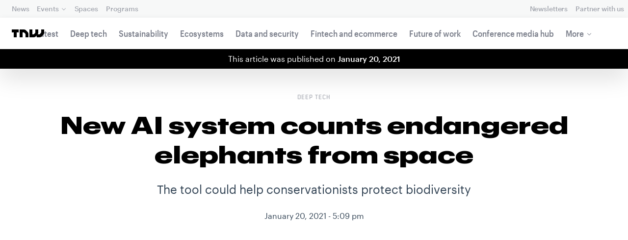

--- FILE ---
content_type: text/html; charset=UTF-8
request_url: https://thenextweb.com/news/new-ai-system-counts-endangered-elephants-from-space
body_size: 26481
content:
<!DOCTYPE html>
<!--
Development:
JULIO FOULQUIE, @j3j5@hachyderm.io, ✈Montevideo, UY
MARC TORAL, ✈Amsterdam, NL
JULIAN SZNAIDER, ✈Buenos Aires, AR
——————————
Concept and Design by:
ALEXANDER GRIFFIOEN, @oscaralexander, ✈Amsterdam, NL
SÄINA SEEDORF, ✈Amsterdam, NL
——————————
Alumni:
JACK DUNN, ✈Amsterdam, NL
JULIAN AIJAL, @Jaijal, ✈Amsterdam, NL
SAM BLOK, ✈Amsterdam, NL
LAURA GENNO, ✈Amsterdam, NL
IRENE DE NICOLO, ✈Amsterdam, NL
DANIEL TARA, ✈Amsterdam, NL
EVGENY ASTAPOV, ✈Rotterdam, NL
RONAN O'LEARY, @ro_oleary, ✈Amsterdam, NL
PABLO ROMÁN, ✈Amsterdam, NL
JAMES SCOTT, ✈Amsterdam, NL
JELLE VAN WIJHE, ✈Amsterdam, NL
MATTHEW ELWORTHY, ✈Amsterdam, NL
OSCAR VAN ZIJVERDEN, ✈Amsterdam, NL
STEPHAN LAGERWAARD, ✈Amsterdam, NL
-->

<html lang="en">
    <head>
        <meta charset="utf-8">
        <meta name="viewport" content="width=device-width, initial-scale=1, maximum-scale=1">
        <meta content="IE=edge,chrome=1" http-equiv="X-UA-Compatible">
        <meta content="telephone=no" name="format-detection">
        <meta content="unsafe-url" name="referrer">
        <meta content="The Next Web" name="apple-mobile-web-app-title">

                <link rel="preload" href="//next.tnwcdn.com/assets/next/css/base.css?af24e65ec70ba6a3571bc69de0e8f4e09ff399ea" as="style">
        <link rel="preload" as="script" href="//next.tnwcdn.com/assets/next/js/base.js?af24e65ec70ba6a3571bc69de0e8f4e09ff399ea" >
                    <link rel="preload" href="//next.tnwcdn.com/assets/next/css/media.css?af24e65ec70ba6a3571bc69de0e8f4e09ff399ea" as="style">
                <link rel="preload" href='https://next.tnwcdn.com/assets/next/fonts/graphik-wide-black.woff2' as='font' type='font/woff2' crossorigin='anonymous'>

                    <link
            rel='preload'
            as="image"
            media="(min-width: 361px) and (min-height: 651px)"
            href="https://img-cdn.tnwcdn.com/image?fit=1280%2C720&amp;url=https%3A%2F%2Fcdn0.tnwcdn.com%2Fwp-content%2Fblogs.dir%2F1%2Ffiles%2F2021%2F01%2FScreenshot-2021-01-20-at-15.12.33.png&amp;signature=993e24c5e939ac54122314701badb92c"
            imagesrcset="https://img-cdn.tnwcdn.com/image?fit=576%2C324&amp;url=https%3A%2F%2Fcdn0.tnwcdn.com%2Fwp-content%2Fblogs.dir%2F1%2Ffiles%2F2021%2F01%2FScreenshot-2021-01-20-at-15.12.33.png&amp;signature=6d30ea6c946aeac24483d7bb0b12e8a0 576w,
                    https://img-cdn.tnwcdn.com/image?fit=1152%2C648&amp;url=https%3A%2F%2Fcdn0.tnwcdn.com%2Fwp-content%2Fblogs.dir%2F1%2Ffiles%2F2021%2F01%2FScreenshot-2021-01-20-at-15.12.33.png&amp;signature=7fb54e54b34d5f13f13b7833402cbef2 1152w,
                    https://img-cdn.tnwcdn.com/image?fit=1280%2C720&amp;url=https%3A%2F%2Fcdn0.tnwcdn.com%2Fwp-content%2Fblogs.dir%2F1%2Ffiles%2F2021%2F01%2FScreenshot-2021-01-20-at-15.12.33.png&amp;signature=993e24c5e939ac54122314701badb92c 1280w"
            >
        
        
                
        
                                                                                                
                                                                                                                                                <title>New AI system counts endangered elephants from space</title>
            
        
                
                                                                
                            
                

    <!-- OpenGraph -->
    <meta name="author" content="Thomas Macaulay">
    <meta name="original-source" content="https://thenextweb.com/news/new-ai-system-counts-endangered-elephants-from-space" />
    <meta content="TNW | Deep-Tech" property="og:site_name" />
    <meta content="New AI system counts endangered elephants from space" property="og:title" />
    <meta name="description" content="Scientists have combined satellite cameras with a convolutional neural network (CNN) to detect African elephants moving through forests and grasslands." property="description" />
    <meta content="Scientists have combined satellite cameras with a convolutional neural network (CNN) to detect African elephants moving through forests and grasslands." property="og:description" />
    <meta content="https://thenextweb.com/news/new-ai-system-counts-endangered-elephants-from-space" property="og:url" />
    <meta content="640" property="og:image:height" />
    <meta content="1280" property="og:image:width" />
    <meta content="https://img-cdn.tnwcdn.com/image/tnw-blurple?filter_last=1&amp;fit=1280%2C640&amp;url=https%3A%2F%2Fcdn0.tnwcdn.com%2Fwp-content%2Fblogs.dir%2F1%2Ffiles%2F2021%2F01%2FScreenshot-2021-01-20-at-15.12.33.png&amp;signature=caf638a78d06c8667a24e8d118553104" property="og:image" />
    <meta content="article" property="og:type" />
    <meta property="og:locale" content="en_US">
    <meta property="og:updated_time" content="2021-01-20T17:09:53+00:00" />
    <meta property="article:published_time" content="2021-01-20T17:09:53+00:00" />
    <meta property="article:modified_time" content="2021-01-20T17:09:53+00:00" />
    <meta property="article:section" content="Deep tech">

    <!-- Twitter Card -->
    <meta name="twitter:card" content="summary_large_image" />
    <meta name="twitter:site" content="@thenextweb" />
    <meta name="twitter:creator" content="@thenextweb" />
    <meta name="twitter:title" content="New AI system counts endangered elephants from space" />
    <meta name="twitter:image" content="https://img-cdn.tnwcdn.com/image/tnw-blurple?filter_last=1&amp;fit=1280%2C640&amp;url=https%3A%2F%2Fcdn0.tnwcdn.com%2Fwp-content%2Fblogs.dir%2F1%2Ffiles%2F2021%2F01%2FScreenshot-2021-01-20-at-15.12.33.png&amp;signature=caf638a78d06c8667a24e8d118553104" />
    <meta name="twitter:description" content="Scientists have combined satellite cameras with a convolutional neural network (CNN) to detect African elephants moving through forests and grasslands." />


    <!-- General Meta -->
    <meta name="robots" content="max-image-preview:large">
    <meta content="New AI system counts endangered elephants from space" property="title" />
    <meta content="Scientists have combined satellite cameras with a convolutional neural network (CNN) to detect African elephants moving through forests and grasslands." property="description" />
    <meta content="https://thenextweb.com/news/new-ai-system-counts-endangered-elephants-from-space" property="url" />

        <link rel="apple-touch-icon" sizes="57x57" href="//next.tnwcdn.com/assets/img/favicon/apple-touch-icon-57x57.png">
        <link rel="apple-touch-icon" sizes="60x60" href="//next.tnwcdn.com/assets/img/favicon/apple-touch-icon-60x60.png">
        <link rel="apple-touch-icon" sizes="72x72" href="//next.tnwcdn.com/assets/img/favicon/apple-touch-icon-72x72.png">
        <link rel="apple-touch-icon" sizes="76x76" href="//next.tnwcdn.com/assets/img/favicon/apple-touch-icon-76x76.png">
        <link rel="apple-touch-icon" sizes="114x114" href="//next.tnwcdn.com/assets/img/favicon/apple-touch-icon-114x114.png">
        <link rel="apple-touch-icon" sizes="120x120" href="//next.tnwcdn.com/assets/img/favicon/apple-touch-icon-120x120.png">
        <link rel="apple-touch-icon" sizes="144x144" href="//next.tnwcdn.com/assets/img/favicon/apple-touch-icon-144x144.png">
        <link rel="apple-touch-icon" sizes="152x152" href="//next.tnwcdn.com/assets/img/favicon/apple-touch-icon-152x152.png">
        <link rel="apple-touch-icon" sizes="180x180" href="//next.tnwcdn.com/assets/img/favicon/apple-touch-icon-180x180.png">
        <link rel="icon" type="image/png" href="//next.tnwcdn.com/assets/img/favicon/favicon-32x32.png" sizes="32x32">
        <link rel="icon" type="image/png" href="//next.tnwcdn.com/assets/img/favicon/favicon-48x48.png" sizes="48x48">
        <link rel="icon" type="image/png" href="//next.tnwcdn.com/assets/img/favicon/favicon-194x194.png" sizes="194x194">
        <link rel="icon" type="image/png" href="//next.tnwcdn.com/assets/img/favicon/favicon-96x96.png" sizes="96x96">
        <link rel="icon" type="image/png" href="//next.tnwcdn.com/assets/img/favicon/favicon-192x192.png" sizes="192x192">
        <link rel="icon" type="image/png" href="//next.tnwcdn.com/assets/img/favicon/favicon-16x16.png" sizes="16x16">
        <link rel="shortcut icon" href="//next.tnwcdn.com/assets/img/favicon/favicon-16x16.png">
        <link rel="icon" href="/favicon.ico">
        <script src="//next.tnwcdn.com/assets/js/lib/modernizr-custom.js?af24e65ec70ba6a3571bc69de0e8f4e09ff399ea" async></script>
        <link rel="manifest" href="/manifest.json">
        <script type="module" src="https://cdn.jsdelivr.net/npm/@justinribeiro/lite-youtube@1.3.1/lite-youtube.js"></script>

        <style>body{visibility:hidden;}</style>

        <!-- Google Tag Manager -->
        <script>(function(w,d,s,l,i){w[l]=w[l]||[];w[l].push({'gtm.start':
        new Date().getTime(),event:'gtm.js'});var f=d.getElementsByTagName(s)[0],
        j=d.createElement(s),dl=l!='dataLayer'?'&l='+l:'';j.async=true;j.src=
        'https://www.googletagmanager.com/gtm.js?id='+i+dl;f.parentNode.insertBefore(j,f);
        })(window,document,'script','dataLayer','GTM-NNKTCH4W');</script>
        <!-- End Google Tag Manager -->

        <script type="text/javascript">
            window.dataLayer = window.dataLayer || [];
        </script>

                
    



        <link href="//next.tnwcdn.com/assets/next/css/base.css?af24e65ec70ba6a3571bc69de0e8f4e09ff399ea" rel="stylesheet" type="text/css">
                    <link href="//next.tnwcdn.com/assets/next/css/media.css?af24e65ec70ba6a3571bc69de0e8f4e09ff399ea" rel="stylesheet" type="text/css">
            <noscript>
                <link href="//next.tnwcdn.com/assets/next/css/media.css?af24e65ec70ba6a3571bc69de0e8f4e09ff399ea" rel="stylesheet" type="text/css">
            </noscript>
        
        <meta http-equiv="Content-Security-Policy" content="upgrade-insecure-requests">
        <link rel="dns-prefetch" href="//cdn0.tnwcdn.com/">
        <link rel="dns-prefetch" href="//next.tnwcdn.com/">
        <link rel="dns-prefetch" href="//img-cdn.tnwcdn.com/">
        <link rel="preconnect" href="//cdn0.tnwcdn.com/">
        <link rel="preconnect" href="//next.tnwcdn.com/">
        <link rel="preconnect" href="//img-cdn.tnwcdn.com/">
        <link rel="stylesheet preload" as="style" href="//use.fontawesome.com/releases/v5.6.3/css/all.css" integrity="sha384-UHRtZLI+pbxtHCWp1t77Bi1L4ZtiqrqD80Kn4Z8NTSRyMA2Fd33n5dQ8lWUE00s/" crossorigin="anonymous" async>
                    <link rel="canonical" href="https://thenextweb.com/news/new-ai-system-counts-endangered-elephants-from-space"/>
        
        
                        
                
                                        
                                <!-- JSON-LD Breadcrumbs -->
    <script type="application/ld+json">
        {"@context":"http:\/\/schema.org","@id":"#Breadcrumb","@type":"BreadcrumbList","itemListElement":[{"@type":"ListItem","position":1,"item":{"@id":"https:\/\/thenextweb.com","name":"Home"}},{"@type":"ListItem","position":2,"item":{"@id":"https:\/\/thenextweb.com\/deep-tech","name":"Deep-tech"}},{"@type":"ListItem","position":3,"item":{"@id":"https:\/\/thenextweb.com\/news\/new-ai-system-counts-endangered-elephants-from-space","name":"New AI system counts endangered elephants from space"}}]}
    </script>
    <!-- JSON-LD schema -->
    <script type="application/ld+json">
        [{"@id":"https://data.thenextweb.com/tnw/post/new_ai_system_counts_endangered_elephants_from_space","url":"https://thenextweb.com/news/new-ai-system-counts-endangered-elephants-from-space","name":"New AI system counts endangered elephants from space","@type":"NewsArticle","about":[{"@id":"https://data.thenextweb.com/tnw/entity/artificial-intelligence"}],"image":[{"@type":"ImageObject","url":"https://img-cdn.tnwcdn.com/image?height=675&url=https%3A%2F%2Fcdn0.tnwcdn.com%2Fwp-content%2Fblogs.dir%2F1%2Ffiles%2F2021%2F01%2FScreenshot-2021-01-20-at-15.12.33.png&width=1200&signature=33da2e27868ae086739879b3a2a0647f","width":1200,"height":675},{"@type":"ImageObject","url":"https://img-cdn.tnwcdn.com/image?height=900&url=https%3A%2F%2Fcdn0.tnwcdn.com%2Fwp-content%2Fblogs.dir%2F1%2Ffiles%2F2021%2F01%2FScreenshot-2021-01-20-at-15.12.33.png&width=1200&signature=d803e86b9b16807016367b3ef2e82966","width":1200,"height":900},{"@type":"ImageObject","url":"https://img-cdn.tnwcdn.com/image?height=1200&url=https%3A%2F%2Fcdn0.tnwcdn.com%2Fwp-content%2Fblogs.dir%2F1%2Ffiles%2F2021%2F01%2FScreenshot-2021-01-20-at-15.12.33.png&width=1200&signature=a6420928c5d720f8d47e3a2839f8b4c9","width":1200,"height":1200},{"@type":"ImageObject","url":"https://img-cdn.tnwcdn.com/image?url=https%3A%2F%2Fcdn0.tnwcdn.com%2Fwp-content%2Fblogs.dir%2F1%2Ffiles%2F2021%2F01%2FScreenshot-2021-01-20-at-15.12.33.png&widen=1200&signature=7f4446eead245489a88afc61fadcb360","width":1200,"height":677},{"url":"https://cdn0.tnwcdn.com/wp-content/blogs.dir/1/files/2021/01/Screenshot-2021-01-20-at-15.12.33.png","@type":"ImageObject","width":"950","height":"536"}],"author":{"@id":"https://data.thenextweb.com/tnw/author/thomas-macaulay","url":"https://thenextweb.com/author/thomas-macaulay/","name":"Thomas Macaulay","@type":"Person","givenName":"Thomas","familyName":"Macaulay"},"@context":"http://schema.org","headline":"New AI system counts endangered elephants from space","mentions":[{"@id":"https://data.thenextweb.com/tnw/entity/space"},{"@id":"https://data.thenextweb.com/tnw/null/entity/animal"},{"@id":"https://data.thenextweb.com/tnw/entity/data"},{"@id":"https://data.thenextweb.com/tnw/null/entity/south_africa"},{"@id":"https://data.thenextweb.com/tnw/entity/research"}],"publisher":{"@id":"https://data.thenextweb.com/tnw/entity/tnw","logo":{"url":"https://cdn1.tnwcdn.com/wp-content/blogs.dir/1/files/2016/06/tnw-logo-amp.png","@type":"ImageObject","width":"284","height":"60"},"name":"The Next Web","@type":"Organization","sameAs":["http://www.wikidata.org/entity/Q2913725","http://dbpedia.org/resource/TNW_(website)","http://rdf.freebase.com/ns/m.0h7njwd","https://en.wikipedia.org/wiki/The_Next_Web","https://www.facebook.com/thenextweb","https://www.twitter.com/thenextweb","https://instagram.com/thenextweb","https://www.youtube.com/user/thenextweb","https://www.pinterest.com/thenextweb/","https://www.linkedin.com/topic/the-next-web","https:/vine.co/thenextweb","https://soundcloud.com/thenextweb","https://vimeo.com/thenextweb","https://vk.com/thenextweb","https://www.slideshare.net/thenextweb","https://flipboard.com/@thenextweb","https://storify.com/thenextweb","https://www.stumbleupon.com/channel/thenextweb","https://www.flickr.com/photos/thenextweb/","https://foursquare.com/thenextweb","https://dbpedia.org/page/TNW_(website)"]},"speakable":{"@type":"SpeakableSpecification","cssSelector":[".c-header__heading",".c-richText > p"]},"wordCount":"357","inLanguage":"en-US","articleBody":"Scientists have unveiled a new tool for monitoring endangered wildlife: an AI system that automatically counts elephants from space.\r\n\r\nThe tech combines satellite cameras with a convolutional neural network (CNN) to capture\u00a0African elephants moving through forests and grasslands.\r\n\r\nIn tests, the surveying technique detected elephants as accurately as human observers, while eliminating the risk of disturbing the species.\r\n\r\nThe research joins a growing range of AI projects that are\u00a0seeking to protect endangered animals.\r\n\r\n&quot;Accurate monitoring is essential if we\u2019re to save the species,&quot; said\u00a0Dr Olga Isupova, a computer scientist at the University of Bath who created the detection algorithm. &quot;We need to know where the animals are and how many there are.&quot;\r\n\r\n[Read:\u00a0How Netflix shapes mainstream culture, explained by data]\r\n\r\nThe system also offers a more efficient alternative to manually\u00a0counting animals from low-flying airplanes.\u00a0Each satellite can collect\u00a0more than 5,000 km\u00b2 of imagery every few minutes. And if clouds obscure the land, the process can be repeated the following day, on\u00a0the satellite\u2019s next revolution of Earth.\r\n\r\nIn addition, the technique can track animals as they roam across countries without having to\u00a0worry about border controls or conflicts.\r\n\r\n[caption id=&quot;attachment_1334852&quot; align=&quot;alignnone&quot; width=&quot;950&quot;] The green rectangles show elephants detected by the algorithm from space, while the red ones show elephants verified by humans.[/caption]\r\n\r\nThe researchers trained and tested their model on endangered African elephants in\u00a0South Africa, using data from\u00a0the WorldView\u20103 and WorldView\u20104 satellites -- the highest resolution satellite imagery that's commercially available.\r\n\r\nThey also\u00a0applied the model to lower\u00a0resolution satellite images captured in Kenya -- without any additional training data --\u00a0to test whether it could work outside their study area.\r\n\r\n&quot;Our results show that the CNN performs with high accuracy, comparable to human detection capabilities,&quot; the team\u00a0wrote in their research paper.\r\n\r\nThey chose African elephants for the study because they're the largest land animal in the world -- which makes them relatively easy to spot. But the team believes their system could soon detect far smaller species.\r\n\r\n&quot;Satellite imagery resolution increases every couple of years, and with every increase, we will be able to see smaller things in greater detail,&quot; said Dr Isupova.\r\n\r\nYou can read the study paper in the journal Remote Sensing in Ecology and Conservation.","dateCreated":"2021-01-20T17:09:53+00:00","description":"Scientists have unveiled a new tool for monitoring endangered wildlife: an AI system that automatically counts elephants from space.\r\n\r\nThe tech combines satellite cameras with a convolutional ...","commentCount":"0","dateModified":"2021-01-20T17:09:53+00:00","copyrightYear":"2016","datePublished":"2021-01-20T17:09:53+00:00","articleSection":"Neural","copyrightHolder":{"@id":"https://data.thenextweb.com/tnw/entity/tnw"},"mainEntityOfPage":{"@id":"https://thenextweb.com/news/new-ai-system-counts-endangered-elephants-from-space","@type":"WebPage","breadcrumb":{"@id":"#Breadcrumb"}},"sourceOrganization":{"@id":"https://data.thenextweb.com/tnw/entity/tnw"},"interactionStatistic":[{"@type":"InteractionCounter","interactionType":"https://schema.org/ShareAction","interactionService":{"url":"http://www.twitter.com","name":"Twitter","@type":"Website"},"userInteractionCount":"46"},{"@type":"InteractionCounter","interactionType":"https://schema.org/ShareAction","interactionService":{"url":"http://www.facebook.com","name":"Facebook","@type":"Website"},"userInteractionCount":"0"},{"@type":"InteractionCounter","interactionType":"https://schema.org/ShareAction","interactionService":{"url":"https://www.reddit.com","name":"Reddit","@type":"Website"},"userInteractionCount":"0"},{"@type":"InteractionCounter","interactionType":"https://schema.org/CommentAction","userInteractionCount":"0"}]},{"@id":"https://data.thenextweb.com/tnw/entity/artificial-intelligence","url":"https://thenextweb.com/topic/artificial-intelligence","name":"Artificial intelligence","@type":"Thing","sameAs":["http://www.wikidata.org/entity/Q71262660","http://rdf.freebase.com/ns/m.0mkz","http://dbpedia.org/resource/Artificial_intelligence"],"@context":"http://schema.org","description":"Artificial Intelligence (AI) is a branch of computer science that studies intelligent systems (i.e. software, computers, robots, etc.). Alternatively, it may be defined as \"the study and design of intelligent agents\", where an intelligent agent is a system that perceives its environment and takes actions that maximize its chances of success. John McCarthy, who coined...","alternateName":["AI","A.I."],"mainEntityOfPage":"https://thenextweb.com/topic/artificial-intelligence"},{"@id":"https://data.thenextweb.com/tnw/entity/space","url":"https://thenextweb.com/topic/space","name":"Space","@type":"Thing","image":[{"url":"https://cdn0.tnwcdn.com/wp-content/blogs.dir/1/files/2017/06/image002.jpg","@type":"ImageObject","width":"1232","height":"820"}],"sameAs":["http://rdf.freebase.com/ns/m.06wqb","http://dbpedia.org/resource/Space"],"@context":"http://schema.org","description":"Space is the boundless three-dimensional extent in which objects exist and events occur and have relative position and direction. Physical space is often conceived in three linear dimensions, although modern physicists usually consider it, with time, to be part of a boundless four-dimensional continuum known as spacetime. In mathematics, \"spaces\" are examined with different numbers...","mainEntityOfPage":"https://thenextweb.com/topic/space"},{"@id":"https://data.thenextweb.com/tnw/null/entity/animal","url":"https://thenextweb.com/topic/animal","name":"Animal","@type":"Thing","image":[{"url":"https://cdn0.tnwcdn.com/wp-content/blogs.dir/1/files/wl/2019/07/Animal_diversity.png","@type":"ImageObject"}],"sameAs":["http://rdf.freebase.com/ns/m.0jbk","http://dbpedia.org/resource/Animal"],"@context":"http://schema.org","description":"Animals are a major group of multicellular, eukaryotic organisms of the kingdom Animalia or Metazoa. Their body plan eventually becomes fixed as they develop, although some undergo a process of metamorphosis later on in their life. Most animals are motile, meaning they can move spontaneously and independently. All animals are also heterotrophs, meaning they must...","alternateName":["animals"],"mainEntityOfPage":"https://thenextweb.com/topic/animal"},{"@id":"https://data.thenextweb.com/tnw/entity/data","url":"https://thenextweb.com/topic/data","name":"Data","@type":"Thing","sameAs":["http://rdf.freebase.com/ns/m.026sq","http://dbpedia.org/resource/Data"],"@context":"http://schema.org","description":"Data are values of qualitative or quantitative variables, belonging to a set of items. Data in computing are represented in a structure, often tabular (represented by rows and columns), a tree (a set of nodes with parent-children relationship) or a graph structure (a set of interconnected nodes). Data are typically the results of measurements and...","mainEntityOfPage":"https://thenextweb.com/topic/data"},{"@id":"https://data.thenextweb.com/tnw/null/entity/south_africa","geo":{"@type":"GeoCoordinates","latitude":"-30","longitude":"25"},"url":"https://thenextweb.com/topic/south-africa","name":"South Africa","@type":"Place","sameAs":["http://rdf.freebase.com/ns/m.0hzlz","http://www4.wiwiss.fu-berlin.de/factbook/resource/South_Africa","http://eurostat.linked-statistics.org/dic/c_ctrl#ZA","http://openei.org/resources/South_Africa","http://sws.geonames.org/953987/","http://yago-knowledge.org/resource/South_Africa","http://dbpedia.org/resource/South_Africa"],"@context":"http://schema.org","description":"South Africa, officially the Republic of South Africa, is a country located at the southern tip of Africa. It is divided into nine provinces and has 2,798 kilometres of coastline. To the north lie the neighbouring countries of Namibia, Botswana and Zimbabwe; to the east are Mozambique and Swaziland; while Lesotho is an enclave surrounded...","mainEntityOfPage":"https://thenextweb.com/topic/south-africa"},{"@id":"https://data.thenextweb.com/tnw/entity/research","url":"https://thenextweb.com/topic/research","name":"Research","@type":"Thing","sameAs":["http://rdf.freebase.com/ns/m.06cs1","http://dbpedia.org/resource/Research"],"@context":"http://schema.org","description":"Research and experimental development is formal work undertaken systematically to increase the stock of knowledge, including knowledge of humanity, culture and society, and the use of this stock of knowledge to devise new applications It is used to establish or confirm facts, reaffirm the results of previous work, solve new or existing problems, support theorems,...","mainEntityOfPage":"https://thenextweb.com/topic/research"}]
    </script>
        <script>
            var APP_ENV = {
                'site_url': 'https://thenextweb.com/' + '',
                'cookie_domain': '.thenextweb.com'
            };
        </script>
                                    
        <script>
        
        (function () {
          window.dataLayer = window.dataLayer || [];

          window.dataLayer.push(arguments);

          window.dataLayer.push({
            event: 'defaultConsentSet',
            consentStatus: arguments[2],
          });

          window.dispatchEvent(new CustomEvent('defaultConsentSet', {
            detail: {
              consent: arguments[2],
            },
          }));
        }('consent', 'default', (function () {
          const defaults = {
            ad_storage: 'denied',
            analytics_storage: 'denied'
          };

          let cookie = document.cookie.split('; ').find(function(row) {
            return row.startsWith('__tnw_cookieConsent=');
          });

          if (typeof cookie === 'undefined') {
            return defaults;
          }

          cookie = cookie.slice(20);

          try {
            cookie = JSON.parse(decodeURIComponent(cookie));
          } catch (e) {
            return defaults;
          }

          return cookie;
        }())));
        
        </script>
    </head>

                    
        
        
            
    
                
    
    
    <body class="site-tnwNext preload" id="next-top">
        <!-- Google Tag Manager (noscript) -->
        <noscript><iframe src="https://www.googletagmanager.com/ns.html?id=GTM-NNKTCH4W"
        height="0" width="0" style="display:none;visibility:hidden"></iframe></noscript>
        <!-- End Google Tag Manager (noscript) -->
        <a class="skip-link" href="#main">Skip to content</a>

        

        <div id="fb-root"></div>
            <div id="_progress" class="deep-tech"></div>

                <nav class="c-nav has-level2" id="nav" role="navigation" style="top: 0;">
        <div class="c-nav__level1">
        <button class="c-nav__menuToggle c-nav__menuToggle--level-1 js-menuToggleLevel" data-nav-level="1" id="nav-menuLevel1" type="button" aria-haspopup="true" aria-controls="overlay__hook" aria-expanded="false">
          <span class="visually-hidden">Toggle Navigation</span>
        </button>

        <div class="navLabel_dt">
            <a class="c-nav__logo" href="/" data-event-category="Article" data-event-action="Navigation bar" data-event-label="TNW Logo" name="TNW Logo" data-event-non-interaction="false">
                <svg preserveAspectRatio="xMidYMid meet" viewBox="0 0 66 16">
                    <path d="M32.23993 5A6.00284 6.00284 0 0 1 34 9.24261V16h-6v-5.929a2.00249 2.00249 0 0 0-.58856-1.41424l-2.07239-2.07101A2.00315 2.00315 0 0 0 23.92346 6H22v10h-6V0h8.75189a6 6 0 0 1 4.24268 1.75739zM60 0v5.929a2.00245 2.00245 0 0 1-.58856 1.41418l-2.07385 2.071A1.99969 1.99969 0 0 1 55.9234 10h-2.88214A5.99166 5.99166 0 0 0 54 6.75732V0h-6v5.929a2.00245 2.00245 0 0 1-.58856 1.41418l-2.07385 2.071A1.99969 1.99969 0 0 1 43.9234 10H42V0h-6v16h8.75189a6.003 6.003 0 0 0 4.244-1.75739L51 12.23938V16h5.75189a6.003 6.003 0 0 0 4.244-1.75739l3.244-3.24267A6.00264 6.00264 0 0 0 66 6.75732V0zM0 6h4v10h6V6h4V0H0z"></path>
                </svg>
            </a>

                                            
            
            
                    
                                                                                                                                                    
                
                        </div>

        <div class="c-nav__menuContainer c-nav__menuContainer--1" id="overlay__hook">
            
            <ul class="c-nav__menu">

                
                                                                
                                
        						
        						            								                										
              									
          							
                    
                                                                    <li class="c-nav__menuItem">
                            <a class="c-nav__menuLink" data-event-category="Navigation bar" data-event-action="News" data-event-label="/" data-event-non-interaction="false" href="/" >
                                News
                            </a>
                        </li>
                                    
        						
        						            								
          							
                    
                    
                                                
                                  							
                        
          							                                                  							

                                                <li class="c-nav__menuItem has-menu">
                            <button class="c-nav__menuLink" type="button" aria-haspopup="true" aria-expanded="false">Events</button>

                            <ul class="c-nav__submenu" role="menu">
                                                                    
                                    
                                    <li class="c-nav__submenuItem">
                                        <a class="c-nav__submenuLink" href="/conference" data-event-category="Navigation bar" data-event-action="TNW Conference" data-event-label="/conference" data-event-non-interaction="false"  >
                                            <span class="c-nav__submenuLinkTitle" data-event-category="Navigation bar" data-event-action="TNW Conference" data-event-label="/conference" data-event-non-interaction="false">TNW Conference</span>
                                            <span class="c-nav__submenuLinkNote">June 19 &amp; 20, 2025</span>
                                        </a>
                                    </li>
                                                                    
                                    
                                    <li class="c-nav__submenuItem">
                                        <a class="c-nav__submenuLink" href="/events" data-event-category="Navigation bar" data-event-action="All events" data-event-label="/events" data-event-non-interaction="false"  >
                                            <span class="c-nav__submenuLinkTitle" data-event-category="Navigation bar" data-event-action="All events" data-event-label="/events" data-event-non-interaction="false">All events</span>
                                            <span class="c-nav__submenuLinkNote"></span>
                                        </a>
                                    </li>
                                                            </ul>
                        </li>
                                    
        						
        						            								
          							
                    
                                                                    <li class="c-nav__menuItem">
                            <a class="c-nav__menuLink" data-event-category="Navigation bar" data-event-action="Spaces" data-event-label="/spaces" data-event-non-interaction="false" href="/spaces" >
                                Spaces
                            </a>
                        </li>
                                    
        						
        						            								
          							
                    
                                                                    <li class="c-nav__menuItem">
                            <a class="c-nav__menuLink" data-event-category="Navigation bar" data-event-action="Programs" data-event-label="/programs" data-event-non-interaction="false" href="/programs" >
                                Programs
                            </a>
                        </li>
                                                </ul>

            
                                    
                            <hr class="mobile_menu_divider "/>
                <ul class="c-nav__menu c-nav__icons">
                                                      					
              					
                        
                                        						              					
              					<li class="c-nav__menuItem c-nav__iconsItem">
                						<a href="/newsletters" class="c-nav__menuLink" data-event-category="Navigation bar" data-event-action="Newsletter" data-event-label="Newsletters top right - click" data-event-non-interaction="false">
                               			    <span data-event-category="Navigation bar" data-event-action="Newsletters" data-event-label="/newsletters" data-event-non-interaction="false" class="c-nav__iconsItem--label">Newsletters</span>
                						</a>
              					</li>
                                  					
              					
                        
                        
              					<li class="c-nav__menuItem c-nav__iconsItem">
                						<a href="/partnerships" class="c-nav__menuLink">
                               			    <span data-event-category="Navigation bar" data-event-action="Partner with us" data-event-label="/partnerships" data-event-non-interaction="false" class="c-nav__iconsItem--label">Partner with us</span>
                						</a>
              					</li>
                            				</ul>


            
                        
            <footer class="c-nav__footer">
                <ul class="c-nav__social">
                    <li class="c-nav__socialItem">
                        <a class="c-nav__socialLink" href="https://facebook.com/thenextweb" target="_blank" rel="noopener noreferrer" name="Facebook Social Link">
                            <svg class="c-nav__socialIcon"><use xlink:href="/assets/next/img/icons.svg#facebook"></use></svg>
                        </a>
                    </li>
                    <li class="c-nav__socialItem">
                        <a class="c-nav__socialLink" href="https://www.instagram.com/thenextweb" target="_blank" rel="noopener noreferrer" name="Instagram Social Link">
                            <svg class="c-nav__socialIcon"><use xlink:href="/assets/next/img/icons.svg#instagram"></use></svg>
                        </a>
                    </li>
                    <li class="c-nav__socialItem">
                        <a class="c-nav__socialLink" href="https://twitter.com/thenextweb" target="_blank" rel="noopener noreferrer" name="Twitter Social Link">
                            <svg class="c-nav__socialIcon"><use xlink:href="/assets/next/img/icons.svg#twitter"></use></svg>
                        </a>
                    </li>
                    <li class="c-nav__socialItem">
                        <a class="c-nav__socialLink" href="https://youtube.com/user/thenextweb" target="_blank" rel="noopener noreferrer" name="Youtube Social Link">
                            <svg class="c-nav__socialIcon"><use xlink:href="/assets/next/img/icons.svg#youtube"></use></svg>
                        </a>
                    </li>
                    <li class="c-nav__socialItem">
                        <a class="c-nav__socialLink" href="https://flipboard.com/@thenextweb" target="_blank" rel="noopener noreferrer" name="Flipboard Social Link">
                            <svg class="c-nav__socialIcon"><use xlink:href="/assets/next/img/icons.svg#flipboard"></use></svg>
                        </a>
                    </li>
                    <li class="c-nav__socialItem">
                        <a class="c-nav__socialLink" href="/newsletters" name="Email Social Link">
                            <svg class="c-nav__socialIcon"><use xlink:href="/assets/next/img/icons.svg#mail"></use></svg>
                        </a>
                    </li>
                </ul>

                <ul class="c-nav__company">
                    <li class="c-nav__companyItem">
                        <a class="c-nav__companyLink" href="https://thenextweb.homerun.co/" target="_blank" rel="noopener noreferrer">Jobs</a>
                    </li>
                    <li class="c-nav__companyItem"><a class="c-nav__companyLink" href="mailto:conference@thenextweb.com">Contact</a></li>
                </ul>
            </footer>

        </div>
    </div>
    
    
    
    
    
        
            <div class="c-nav__level2 tnw news">
                <div class="c-nav__pwd">
                                            <a class="c-nav__pwdLogo" href="/">
                            <svg class="tnwLogo__ft"><use xlink:href="/assets/next/img/icons.svg#tnwFT"></use></svg>
                            <svg class="tnwLogo__tnw"><use xlink:href="/assets/next/img/icons.svg#tnw"></use></svg>
                        </a>
                                                                                    
                    <span class="c-nav__pwdSection">News</span>

                    <a class="c-nav__pwdSite" href="/" title="">
                        <span class="sm:hidden" id="channelName_abbr">news</span>
                        <span class="max-sm:hidden xl:hidden">news</span>
                        <span class="max-xl:hidden" id="channelName_mob">news</span>
                    </a>

                </div>

                                
                
                                    <div class="c-nav__menuContainer c-nav__menuContainer--2">
                        <ul class="c-nav__menu">
                            
                                                            
                                
                                <li class="c-nav__menuItem">
                                    <a class="c-nav__menuLink" href="/latest" data-event-category="Navigation bar" data-event-action="Latest" data-event-label="/latest" data-event-non-interaction="false">Latest</a>
                                </li>
                                                            
                                
                                <li class="c-nav__menuItem">
                                    <a class="c-nav__menuLink" href="/deep-tech" data-event-category="Navigation bar" data-event-action="Deep tech" data-event-label="/deep-tech" data-event-non-interaction="false">Deep tech</a>
                                </li>
                                                            
                                
                                <li class="c-nav__menuItem">
                                    <a class="c-nav__menuLink" href="/sustainability" data-event-category="Navigation bar" data-event-action="Sustainability" data-event-label="/sustainability" data-event-non-interaction="false">Sustainability</a>
                                </li>
                                                            
                                
                                <li class="c-nav__menuItem">
                                    <a class="c-nav__menuLink" href="/ecosystems" data-event-category="Navigation bar" data-event-action="Ecosystems" data-event-label="/ecosystems" data-event-non-interaction="false">Ecosystems</a>
                                </li>
                                                            
                                
                                <li class="c-nav__menuItem">
                                    <a class="c-nav__menuLink" href="/data-security" data-event-category="Navigation bar" data-event-action="Data and security" data-event-label="/data-security" data-event-non-interaction="false">Data and security</a>
                                </li>
                                                            
                                
                                <li class="c-nav__menuItem">
                                    <a class="c-nav__menuLink" href="/fintech-ecommerce" data-event-category="Navigation bar" data-event-action="Fintech and ecommerce" data-event-label="/fintech-ecommerce" data-event-non-interaction="false">Fintech and ecommerce</a>
                                </li>
                                                            
                                
                                <li class="c-nav__menuItem">
                                    <a class="c-nav__menuLink" href="/future-of-work" data-event-category="Navigation bar" data-event-action="Future of work" data-event-label="/future-of-work" data-event-non-interaction="false">Future of work</a>
                                </li>
                                                            
                                
                                <li class="c-nav__menuItem">
                                    <a class="c-nav__menuLink" href="https://thenextweb.com/topic/tnw-conference" data-event-category="Navigation bar" data-event-action="Conference media hub" data-event-label="https://thenextweb.com/topic/tnw-conference" data-event-non-interaction="false">Conference media hub</a>
                                </li>
                            
                            
                                                            
                                                                                                                                                                                                                                                                                                                                                                                    
                                <li class="c-nav__menuItem has-menu">
                                    <button class="c-nav__menuLink" type="button" aria-haspopup="true" aria-expanded="false">More</button>

                                    <ul class="c-nav__submenu">
                                                                                    
                                            
                                            <li class="c-nav__submenuItem">
                                                <a class="c-nav__submenuLink" href="/startups-technology">
                                                    <span class="c-nav__submenuLinkTitle" data-event-category="Navigation bar" data-event-action="Startups and technology" data-event-label="/startups-technology" data-event-non-interaction="false">Startups and technology</span>
                                                </a>
                                            </li>
                                                                                    
                                            
                                            <li class="c-nav__submenuItem">
                                                <a class="c-nav__submenuLink" href="/investors-funding">
                                                    <span class="c-nav__submenuLinkTitle" data-event-category="Navigation bar" data-event-action="Investors and funding" data-event-label="/investors-funding" data-event-non-interaction="false">Investors and funding</span>
                                                </a>
                                            </li>
                                                                                    
                                            
                                            <li class="c-nav__submenuItem">
                                                <a class="c-nav__submenuLink" href="/government-policy">
                                                    <span class="c-nav__submenuLinkTitle" data-event-category="Navigation bar" data-event-action="Government and policy" data-event-label="/government-policy" data-event-non-interaction="false">Government and policy</span>
                                                </a>
                                            </li>
                                                                                    
                                            
                                            <li class="c-nav__submenuItem">
                                                <a class="c-nav__submenuLink" href="/corporates-innovation">
                                                    <span class="c-nav__submenuLinkTitle" data-event-category="Navigation bar" data-event-action="Corporates and innovation" data-event-label="/corporates-innovation" data-event-non-interaction="false">Corporates and innovation</span>
                                                </a>
                                            </li>
                                                                                    
                                            
                                            <li class="c-nav__submenuItem">
                                                <a class="c-nav__submenuLink" href="https://fast.wistia.com/embed/channel/hckmzyzq7e">
                                                    <span class="c-nav__submenuLinkTitle" data-event-category="Navigation bar" data-event-action="Podcast" data-event-label="https://fast.wistia.com/embed/channel/hckmzyzq7e" data-event-non-interaction="false">Podcast</span>
                                                </a>
                                            </li>
                                                                            </ul>
                                </li>
                                                    </ul>

                        <button class="c-nav__menuScroller" type="button" aria-hidden="true"></button>
                    </div>
                            </div>

        
        </nav>
                        <div class="o-page" id="main">
            <div class="o-page__main">
                                    
    
        
    
    <main class="c-channel c-channel--latest o-page__main" id="article_container">
        
        <div class="c-articles">
                        <div class="c-articles__backdrop"><div class="c-articles__backdrop--sticky"></div></div>

                                                <div class="c-nav__message c-nav__message--article news" style="top:0">
                        <p>This article was published on <strong>January 20, 2021</strong></p>
                    </div>
                

                
                <header class="c-header">
                    <div class="o-wrapper">
                        <div class="c-header__text">
                            <ul class="c-header__tags c-tags c-tags--centered">
                                <li class="c-tags__tag">
                                    <a class="c-tags__link c-article-leadtag" data-event-category="Article" data-event-action="Tags" data-event-label="Deep tech" data-event-non-interaction="false" href="/deep-tech">Deep tech</a>
                                </li>
                            </ul>

                            <h1 class="c-header__heading">
                                New AI system counts endangered elephants from space
                            </h1>

                                                            <p class="c-header__intro" >
                                    The tool could help conservationists protect biodiversity
                                </p>
                            
                            <br/>

                            <div>
                                <time datetime="January 20, 2021 - 5:09 pm">January 20, 2021 - 5:09 pm</time>
                            </div>
                        </div>

                        <div aria-hidden="true" class="c-share lg:hidden">
                            <a
                                class="c-share__link c-share__link--facebook"
                                rel="noopener"
                                target="_blank"
                                onClick="window.open(this.href,'targetWindow','toolbar=no,location=0,status=no,menubar=no,scrollbars=yes,resizable=yes,width=600,height=250'); return false;"
                                href="http://www.facebook.com/sharer/sharer.php?s=100&amp;p[url]=https://thenextweb.com/news/new-ai-system-counts-endangered-elephants-from-space%3Futm_source%3Dfacebook%26utm_medium%3Dshare%26utm_campaign%3Darticle-share-button&amp;p[title]=New%20AI%20system%20counts%20endangered%20elephants%20from%20space&amp;p[images][0]=https%3A%2F%2Fcdn0.tnwcdn.com%2Fwp-content%2Fblogs.dir%2F1%2Ffiles%2F2021%2F01%2FScreenshot-2021-01-20-at-15.12.33.png&amp;u=https://thenextweb.com/news/new-ai-system-counts-endangered-elephants-from-space&amp;t=New%20AI%20system%20counts%20endangered%20elephants%20from%20space"
                            >
                                <svg class="c-share__icon" style="fill: #fff"><use xlink:href="/assets/next/img/icons.svg#facebook"></use></svg>
                            </a>

                            <a
                                class="c-share__link c-share__link--twitter"
                                rel="noopener"
                                target="_blank"
                                onClick="window.open(this.href,'targetWindow','toolbar=no,location=0,status=no,menubar=no,scrollbars=yes,resizable=yes,width=600,height=250'); return false;"
                                href="https://twitter.com/intent/tweet?url=https://thenextweb.com/news/new-ai-system-counts-endangered-elephants-from-space%3Futm_source%3Dtwitter%26utm_medium%3Dshare%26utm_campaign%3Darticle-share-button%26referral&amp;via=thenextweb&amp;related=thenextweb&amp;text=New%20AI%20system%20counts%20endangered%20elephants%20from%20space"
                            >
                                <svg class="c-share__icon" style="fill: #fff"><use xlink:href="/assets/next/img/icons.svg#twitter"></use></svg>
                            </a>

                            <a
                                class="c-share__link c-share__link--flipboard"
                                rel="noopener"
                                target="_blank"
                                onClick="window.open(this.href,'targetWindow','toolbar=no,location=0,status=no,menubar=no,scrollbars=yes,resizable=yes,width=600,height=250'); return false;"
                                href="https://share.flipboard.com/bookmarklet/popout?url=https://thenextweb.com/news/new-ai-system-counts-endangered-elephants-from-space%3Futm_source%3Dflipboard%26utm_medium%3Dshare%26utm_campaign%3Darticle-share-button"
                            >
                                <svg class="c-share__icon" style="fill: #fff"><use xlink:href="/assets/next/img/icons.svg#flipboard"></use></svg>
                            </a>

                            <a
                                class="c-share__link c-share__link--linkedin"
                                rel="noopener"
                                target="_blank"
                                onClick="window.open(this.href,'targetWindow','toolbar=no,location=0,status=no,menubar=no,scrollbars=yes,resizable=yes,width=500,height=500'); return false;"
                                href="https://www.linkedin.com/shareArticle/?mini=true&amp;url=https://thenextweb.com/news/new-ai-system-counts-endangered-elephants-from-space%3Futm_source%3Dlinkedin%26utm_medium%3Dshare%26utm_campaign%3Darticle-share-button"
                            >
                                <svg class="c-share__icon" style="fill: #fff"><use xlink:href="/assets/next/img/icons.svg#linkedin"></use></svg>
                            </a>

                            <a
                                class="c-share__link c-share__link--telegram"
                                rel="noopener"
                                target="_blank"
                                onClick="window.open(this.href,'targetWindow','toolbar=no,location=0,status=no,menubar=no,scrollbars=yes,resizable=yes,width=600,height=250'); return false;"
                                href="https://t.me/share/url?url=https://thenextweb.com/news/new-ai-system-counts-endangered-elephants-from-space%3Futm_source%3Dtelegram%26utm_medium%3Dshare%26utm_campaign%3Darticle-share-button"
                            >
                                <svg class="c-share__icon" style="fill: #fff"><use xlink:href="/assets/next/img/icons.svg#telegram"></use></svg>
                            </a>

                            <a
                                class="c-share__link c-share__link--mail"
                                href="mailto:?subject=New AI system counts endangered elephants from space&amp;body=https://thenextweb.com/news/new-ai-system-counts-endangered-elephants-from-space%3Futm_source%3Demail%26utm_medium%3Dshare%26utm_campaign%3Darticle-share-button"
                            >
                                <svg class="c-share__icon" style="fill: #fff"><use xlink:href="/assets/next/img/icons.svg#mail"></use></svg>
                            </a>
                        </div>
                    </div>
                </header>
            
                            <div class="e-empty__hidden"></div>

                                    <div class="screen-size desktop-screen">
                        <style scoped>#tnw-next-header{height:250px;}@media(min-width:768px){#tnw-next-header{height:250px;}@media(min-width:1024px){#tnw-next-header{height:250px;}</style><div class="tnw-ad tnw-ad--billboard tnw-ad--has-placeholder" id="tnw-next-header" data-args='{"networkCode":5117602,"slot":"TNW_NEXT_HEADER","googletagAttempts":20,"animate":false,"fallback":false,"sizes":[[320,240],[300,250],[970,250],[970,90],[728,90],[320,50],[300,100],[300,50],[320,100]],"sizeMapping":[[[1024,0],[[970,250],[970,90],[728,90]]],[[0,0],[[300,250],[320,50],[300,50],[300,100],[320,100],[320,240]]]],"targeting":{"postID":["1334822"],"title":["New AI system counts endangered elephants from space"],"category":["deep-tech"],"isSponsored":["No"]},"lazyLoad":"true","refreshEvery":"","debugMode":false}'></div>
                    </div>

                    <script>
                        document.getElementsByClassName('tnw-ad-wrapper')[0]?.classList.add('ad-wrapper__growth-quarters');
                    </script>
                            
            <div class="o-wrapper mb-4xl" >
                <article class="c-article js-article mt-m" id="articleOutput"  style="margin-top: 0px;" >
                                                                        <div class="c-article__media c-article__growth-mobile">
                                <figure class="o-media o-media--16:9">
                                    <img
                                        alt="New AI system counts endangered elephants from space"
                                        class="js-lazy c-article__mediaImage w-full absolute top-0"
                                        sizes="(max-width: 1023px) 100vw
                                               868px"
                                                                                data-src="https://img-cdn.tnwcdn.com/image?fit=1280%2C720&amp;url=https%3A%2F%2Fcdn0.tnwcdn.com%2Fwp-content%2Fblogs.dir%2F1%2Ffiles%2F2021%2F01%2FScreenshot-2021-01-20-at-15.12.33.png&amp;signature=993e24c5e939ac54122314701badb92c"
                                        data-srcset="https://img-cdn.tnwcdn.com/image?fit=576%2C324&amp;url=https%3A%2F%2Fcdn0.tnwcdn.com%2Fwp-content%2Fblogs.dir%2F1%2Ffiles%2F2021%2F01%2FScreenshot-2021-01-20-at-15.12.33.png&amp;signature=6d30ea6c946aeac24483d7bb0b12e8a0 576w,
                                                     https://img-cdn.tnwcdn.com/image?fit=1152%2C648&amp;url=https%3A%2F%2Fcdn0.tnwcdn.com%2Fwp-content%2Fblogs.dir%2F1%2Ffiles%2F2021%2F01%2FScreenshot-2021-01-20-at-15.12.33.png&amp;signature=7fb54e54b34d5f13f13b7833402cbef2 1152w,
                                                     https://img-cdn.tnwcdn.com/image?fit=1280%2C720&amp;url=https%3A%2F%2Fcdn0.tnwcdn.com%2Fwp-content%2Fblogs.dir%2F1%2Ffiles%2F2021%2F01%2FScreenshot-2021-01-20-at-15.12.33.png&amp;signature=993e24c5e939ac54122314701badb92c 1280w"
                                                                            >

                                    <noscript>
                                        <img
                                            alt="New AI system counts endangered elephants from space"
                                            class="c-article__mediaImage w-full absolute top-0"
                                            src="https://img-cdn.tnwcdn.com/image?fit=1280%2C720&amp;url=https%3A%2F%2Fcdn0.tnwcdn.com%2Fwp-content%2Fblogs.dir%2F1%2Ffiles%2F2021%2F01%2FScreenshot-2021-01-20-at-15.12.33.png&amp;signature=993e24c5e939ac54122314701badb92c"
                                            sizes="(max-width: 1023px) 100vw
                                                   868px"
                                            srcset="https://img-cdn.tnwcdn.com/image?fit=576%2C324&amp;url=https%3A%2F%2Fcdn0.tnwcdn.com%2Fwp-content%2Fblogs.dir%2F1%2Ffiles%2F2021%2F01%2FScreenshot-2021-01-20-at-15.12.33.png&amp;signature=6d30ea6c946aeac24483d7bb0b12e8a0 576w,
                                                    https://img-cdn.tnwcdn.com/image?fit=1152%2C648&amp;url=https%3A%2F%2Fcdn0.tnwcdn.com%2Fwp-content%2Fblogs.dir%2F1%2Ffiles%2F2021%2F01%2FScreenshot-2021-01-20-at-15.12.33.png&amp;signature=7fb54e54b34d5f13f13b7833402cbef2 1152w,
                                                    https://img-cdn.tnwcdn.com/image?fit=1280%2C720&amp;url=https%3A%2F%2Fcdn0.tnwcdn.com%2Fwp-content%2Fblogs.dir%2F1%2Ffiles%2F2021%2F01%2FScreenshot-2021-01-20-at-15.12.33.png&amp;signature=993e24c5e939ac54122314701badb92c 1280w"
                                        >
                                    </noscript>

                                                                    </figure>
                            </div>
                        
                                                    <div class="screen-size mobile-screen" style="text-align: center"></div>
                            <script>
                                document.getElementsByClassName('tnw-ad-wrapper')[1]?.classList?.add('ad-wrapper__growth-quarters');
                            </script>
                                            
                    
                    

                    
                    <div class="c-article__main max-lg:mb-xxl">
                        <div class="c-richText c-richText--large" id="article-main-content">
                            <p>Scientists have unveiled a new tool for monitoring endangered wildlife: an AI system that automatically counts elephants from space.</p>
<p>The tech combines satellite cameras with a convolutional neural network (CNN) to capture <span>African elephants moving through forests and grasslands.</span></p>
<p>In tests, the surveying technique detected elephants as accurately as human observers, while eliminating the risk of disturbing the species.</p>
<p>The research joins a growing range of AI projects that are<span> <a href="https://thenextweb.com/news/how-ai-can-give-endangered-elephants-a-fighting-chance" target="_blank" rel="noopener">seeking to protect endangered animals</a>.</span></p>
<div class="inarticle-wrapper latest channel-cta hs-embed-tnw"><div id="hs-embed-tnw" class="channel-cta-wrapper"><div class="channel-cta-img"><img class="js-lazy" src="https://s3.eu-west-1.amazonaws.com/tnw.events/hardfork-2018/uploads/visuals/tnw-newsletter.png"></div><noscript><img src="https://s3.eu-west-1.amazonaws.com/tnw.events/hardfork-2018/uploads/visuals/tnw-newsletter.png"></noscript><div class="channel-cta-input"><p class="channel-cta-title">The 💜 of EU tech</p><p class="channel-cta-tagline">The latest rumblings from the EU tech scene, a story from our wise ol' founder Boris, and some questionable AI art. It's free, every week, in your inbox. Sign up now!</p><div id="hs-inarticle-embed"><div id="latest-inarticle-embed"></div></div></div></div></div><p>“Accurate monitoring is essential if we’re to save the species,” said Dr Olga Isupova, a computer scientist at the University of Bath who created the detection algorithm. “We need to know where the animals are and how many there are.”</p>
<p><em>[Read: <a href="https://thenextweb.com/news/how-netflix-shapes-mainstream-culture-explained-by-data" target="_blank" rel="noopener">How Netflix shapes mainstream culture, explained by <span id="urn:enhancement-22" class="textannotation disambiguated wl-thing" itemid="https://data.thenextweb.com/tnw/entity/animal">data</span></a>]</em></p>
<p>The system also offers a more efficient alternative to manually counting animals from low-flying airplanes. Each satellite can collect more than 5,000 km² of imagery every few minutes. And if clouds obscure the land, the process can be repeated the following day, on the satellite’s next revolution of Earth.</p>
<p>In addition, the technique can track animals as they roam across countries without having to worry about border controls or conflicts.</p>
<figure class="post-image post-mediaBleed aligncenter"><img loading="lazy" class="wp-image-1334852 size-full js-lazy" src="[data-uri]" alt="" width="950" height="536" sizes="(max-width: 950px) 100vw, 950px" data-src="https://cdn0.tnwcdn.com/wp-content/blogs.dir/1/files/2021/01/Screenshot-2021-01-20-at-15.12.33-1.png" data-srcset="https://cdn0.tnwcdn.com/wp-content/blogs.dir/1/files/2021/01/Screenshot-2021-01-20-at-15.12.33-1.png 950w, https://cdn0.tnwcdn.com/wp-content/blogs.dir/1/files/2021/01/Screenshot-2021-01-20-at-15.12.33-1-280x158.png 280w, https://cdn0.tnwcdn.com/wp-content/blogs.dir/1/files/2021/01/Screenshot-2021-01-20-at-15.12.33-1-479x270.png 479w, https://cdn0.tnwcdn.com/wp-content/blogs.dir/1/files/2021/01/Screenshot-2021-01-20-at-15.12.33-1-239x135.png 239w, https://cdn0.tnwcdn.com/wp-content/blogs.dir/1/files/2021/01/Screenshot-2021-01-20-at-15.12.33-1-796x449.png 796w"><figcaption>Credit: 2020 Maxar Technologies</figcaption><figcaption><a href="#" data-url="https://twitter.com/intent/tweet?url=https%3A%2F%2Feditorial.thenextweb.com%2Fneural%2F2021%2F01%2F20%2Fnew-ai-system-counts-endangered-elephants-from-space%2F&amp;via=thenextweb&amp;related=thenextweb&amp;text=Check out this picture on: The green rectangles show elephants detected by the algorithm from space, while the red ones show elephants verified by humans." data-title="Share The green rectangles show elephants detected by the algorithm from space, while the red ones show elephants verified by humans. on Twitter" data-width="685" data-height="500" class="post-image-share popitup" title="Share The green rectangles show elephants detected by the algorithm from space, while the red ones show elephants verified by humans. on Twitter"><i class="icon icon--inline icon--twitter--dark"></i></a>The green rectangles show elephants detected by the algorithm from space, while the red ones show elephants verified by humans.</figcaption><noscript><img loading="lazy" class="wp-image-1334852 size-full" src="https://cdn0.tnwcdn.com/wp-content/blogs.dir/1/files/2021/01/Screenshot-2021-01-20-at-15.12.33-1.png" alt="" width="950" height="536" srcset="https://cdn0.tnwcdn.com/wp-content/blogs.dir/1/files/2021/01/Screenshot-2021-01-20-at-15.12.33-1.png 950w, https://cdn0.tnwcdn.com/wp-content/blogs.dir/1/files/2021/01/Screenshot-2021-01-20-at-15.12.33-1-280x158.png 280w, https://cdn0.tnwcdn.com/wp-content/blogs.dir/1/files/2021/01/Screenshot-2021-01-20-at-15.12.33-1-479x270.png 479w, https://cdn0.tnwcdn.com/wp-content/blogs.dir/1/files/2021/01/Screenshot-2021-01-20-at-15.12.33-1-239x135.png 239w, https://cdn0.tnwcdn.com/wp-content/blogs.dir/1/files/2021/01/Screenshot-2021-01-20-at-15.12.33-1-796x449.png 796w"></noscript></figure>
<p>The researchers trained and tested their model on endangered African elephants in South Africa, using data from the WorldView‐3 and WorldView‐4 satellites — the highest resolution satellite imagery that’s commercially available.</p>
<p>They also <span>applied the model to lower resolution satellite images captured in Kenya — without any additional training data — to test whether it could work outside their study area.</span></p>
<p>“Our results show that the CNN performs with high accuracy, comparable to human detection capabilities,” the team wrote in their research paper.</p>
<p>They chose African elephants for the study because they’re the largest land animal in the world — which makes them relatively easy to spot. But the team believes their system could soon detect far smaller species.</p>
<p><span style="color: #333333;">“Satellite</span> imagery resolution increases every couple of years, and with every increase, we will be able to see smaller things in greater detail,” said Dr Isupova.</p>
<p>You can read <a href="https://zslpublications.onlinelibrary.wiley.com/doi/10.1002/rse2.195" target="_blank" rel="nofollow noopener">the study paper</a> in the journal <em>Remote Sensing in Ecology and Conservation</em>.</p>
                        </div>

                        <aside class="c-contributor latest">
                            <a
                                href="/author/thomas-macaulay"
                                target="_blank"
                                rel="noopener"
                                data-event-category="Article"
                                data-event-action="Author"
                                data-event-label="Thomas Macaulay"
                                data-event-non-interaction="false"
                            >
                                <img
                                    alt="Thomas Macaulay"
                                    class="c-contributor__photo js-lazy"
                                    data-src="https://img-cdn.tnwcdn.com/image/duotone?fit=240%2C240&amp;gradient=%23660099-%2300CCAA&amp;url=https%3A%2F%2Fcdn0.tnwcdn.com%2Fwp-content%2Fblogs.dir%2F1%2Ffiles%2F2025%2F01%2FThomas-Macaulay-profile-photo.png&amp;signature=5486920986cb8b3f20d6663a23a6cc12"
                                >

                                <noscript>
                                    <img
                                        alt="Thomas Macaulay"
                                        class="c-contributor__photo"
                                        src="https://img-cdn.tnwcdn.com/image/duotone?fit=240%2C240&amp;gradient=%23660099-%2300CCAA&amp;url=https%3A%2F%2Fcdn0.tnwcdn.com%2Fwp-content%2Fblogs.dir%2F1%2Ffiles%2F2025%2F01%2FThomas-Macaulay-profile-photo.png&amp;signature=5486920986cb8b3f20d6663a23a6cc12"
                                    >
                                </noscript>
                            </a>
                            <div aria-label="Author Bio" class="c-contributor__main">
                                <h2 class="c-contributor__wrapper">
                                    <span class="c-contributor__heading">
                                        Story by
                                    </span>

                                    <span class="c-contributor__name" style="margin-bottom: 0">
                                        <a href="/author/thomas-macaulay" class="latest">
                                            Thomas Macaulay
                                        </a>
                                    </span>
                                </h2>

                                                                    <span class="c-contributor__credentials">
                                        Managing editor
                                    </span>
                                
                                                                    <p class="c-contributor__text">
                                        <input class="c-contributor__expandInput" id="contributorExpandInput123" name="expand" type="checkbox">

                                        <span class="c-contributor__bio c-contributor__bio--truncated">
                                            Thomas is the managing editor of TNW. He leads our coverage of European tech and oversees our talented team of writers. Away from work, he e

                                                                                            <label class="c-contributor__expand deep-tech" for="contributorExpandInput123">
                                                    (show all)
                                                </label>
                                                                                    </span>

                                        <span class="c-contributor__bio c-contributor__bio--full">
                                            Thomas is the managing editor of TNW. He leads our coverage of European tech and oversees our talented team of writers. Away from work, he enjoys playing chess (badly) and the guitar (even worse).
                                        </span>
                                    </p>
                                                            </div>
                        </aside>

                        <div class="c-channel__cta" id='nl-container'>
                                                        <h2 class="c-channel__ctaHeading text-dark">Get the TNW newsletter</h2>
                            <p class="c-channel__ctaDescription text-white">Get the most important tech news in your inbox each week.</p>
                            <div id='in-article-newsletter' style="color: #fff"></div>
                        </div>

                        
                                                    <h2 class="alsoTaggedIn">Also tagged with</h2>

                            <br>

                            <ul class="c-header__tags c-tags c-tags--left">
                                                                    <li class="c-tags__tag">
                                        <a
                                            class="c-tags__link c-article-leadtag"
                                            data-event-category="Article"
                                            data-event-action="Tags"
                                            data-event-label="Artificial intelligence"
                                            data-event-non-interaction="false"
                                            href="/topic/artificial-intelligence"
                                        >Artificial intelligence</a>
                                    </li>
                                                                    <li class="c-tags__tag">
                                        <a
                                            class="c-tags__link c-article-leadtag"
                                            data-event-category="Article"
                                            data-event-action="Tags"
                                            data-event-label="Space"
                                            data-event-non-interaction="false"
                                            href="/topic/space"
                                        >Space</a>
                                    </li>
                                                                    <li class="c-tags__tag">
                                        <a
                                            class="c-tags__link c-article-leadtag"
                                            data-event-category="Article"
                                            data-event-action="Tags"
                                            data-event-label="Data"
                                            data-event-non-interaction="false"
                                            href="/topic/data"
                                        >Data</a>
                                    </li>
                                                                    <li class="c-tags__tag">
                                        <a
                                            class="c-tags__link c-article-leadtag"
                                            data-event-category="Article"
                                            data-event-action="Tags"
                                            data-event-label="South Africa"
                                            data-event-non-interaction="false"
                                            href="/topic/south-africa"
                                        >South Africa</a>
                                    </li>
                                                                    <li class="c-tags__tag">
                                        <a
                                            class="c-tags__link c-article-leadtag"
                                            data-event-category="Article"
                                            data-event-action="Tags"
                                            data-event-label="Animal"
                                            data-event-non-interaction="false"
                                            href="/topic/animal"
                                        >Animal</a>
                                    </li>
                                                                    <li class="c-tags__tag">
                                        <a
                                            class="c-tags__link c-article-leadtag"
                                            data-event-category="Article"
                                            data-event-action="Tags"
                                            data-event-label="Research"
                                            data-event-non-interaction="false"
                                            href="/topic/research"
                                        >Research</a>
                                    </li>
                                                            </ul>
                        
                        <footer class="c-article__pubDate md:flex md:justify-between">
                            <div>
                                Published <time datetime="2019-02-11 12:07:00">January 20, 2021 - 5:09 pm UTC</time>
                            </div>

                            <a
                                href="#"
                                data-event-category="Article"
                                data-event-action="Back to top"
                                data-event-label="Back to top - click"
                                data-event-non-interaction="true"
                                class="scrolly latest"
                                data-target="#next-top"
                            >Back to top</a>
                        </footer>

                        <div aria-label="Social share options" class="c-share lg:hidden">
                            <a
                                aria-label="Share on Facebook"
                                class="c-share__link c-share__link--facebook"
                                rel="noopener"
                                target="_blank"
                                onClick="window.open(this.href,'targetWindow','toolbar=no,location=0,status=no,menubar=no,scrollbars=yes,resizable=yes,width=600,height=250'); return false;"
                                href="http://www.facebook.com/sharer/sharer.php?s=100&amp;p[url]=https://thenextweb.com/news/new-ai-system-counts-endangered-elephants-from-space%3Futm_source%3Dfacebook%26utm_medium%3Dshare%26utm_campaign%3Darticle-share-button&amp;p[title]=New%20AI%20system%20counts%20endangered%20elephants%20from%20space&amp;p[images][0]=https%3A%2F%2Fcdn0.tnwcdn.com%2Fwp-content%2Fblogs.dir%2F1%2Ffiles%2F2021%2F01%2FScreenshot-2021-01-20-at-15.12.33.png&amp;u=https://thenextweb.com/news/new-ai-system-counts-endangered-elephants-from-space&amp;t=New%20AI%20system%20counts%20endangered%20elephants%20from%20space"
                            >
                                <svg class="c-share__icon" style="fill: #fff"><use xlink:href="/assets/next/img/icons.svg#facebook"></use></svg>
                            </a>

                            <a
                                aria-label="Share on Twitter"
                                class="c-share__link c-share__link--twitter"
                                rel="noopener"
                                target="_blank"
                                onClick="window.open(this.href,'targetWindow','toolbar=no,location=0,status=no,menubar=no,scrollbars=yes,resizable=yes,width=600,height=250'); return false;"
                                href="https://twitter.com/intent/tweet?url=https://thenextweb.com/news/new-ai-system-counts-endangered-elephants-from-space%3Futm_source%3Dtwitter%26utm_medium%3Dshare%26utm_campaign%3Darticle-share-button%26referral&amp;via=thenextweb&amp;related=thenextweb&amp;text=New%20AI%20system%20counts%20endangered%20elephants%20from%20space"
                            >
                                <svg class="c-share__icon" style="fill: #fff"><use xlink:href="/assets/next/img/icons.svg#twitter"></use></svg>
                            </a>

                            <a
                                aria-label="Share on Flipboard"
                                class="c-share__link c-share__link--flipboard"
                                rel="noopener"
                                target="_blank"
                                onClick="window.open(this.href,'targetWindow','toolbar=no,location=0,status=no,menubar=no,scrollbars=yes,resizable=yes,width=600,height=250'); return false;"
                                href="https://share.flipboard.com/bookmarklet/popout?url=https://thenextweb.com/news/new-ai-system-counts-endangered-elephants-from-space%3Futm_source%3Dflipboard%26utm_medium%3Dshare%26utm_campaign%3Darticle-share-button"
                            >
                                <svg class="c-share__icon" style="fill: #fff"><use xlink:href="/assets/next/img/icons.svg#flipboard"></use></svg>
                            </a>

                            <a
                                aria-label="Share on Linkedin"
                                class="c-share__link c-share__link--linkedin"
                                rel="noopener"
                                target="_blank"
                                onClick="window.open(this.href,'targetWindow','toolbar=no,location=0,status=no,menubar=no,scrollbars=yes,resizable=yes,width=500,height=500'); return false;"
                                href="https://www.linkedin.com/shareArticle/?mini=true&amp;url=https://thenextweb.com/news/new-ai-system-counts-endangered-elephants-from-space%3Futm_source%3Dlinkedin%26utm_medium%3Dshare%26utm_campaign%3Darticle-share-button"
                            >
                                <svg class="c-share__icon" style="fill: #fff"><use xlink:href="/assets/next/img/icons.svg#linkedin"></use></svg>
                            </a>

                            <a
                                aria-label="Share on Telegram"
                                class="c-share__link c-share__link--telegram"
                                rel="noopener"
                                target="_blank"
                                onClick="window.open(this.href,'targetWindow','toolbar=no,location=0,status=no,menubar=no,scrollbars=yes,resizable=yes,width=600,height=250'); return false;"
                                href="https://t.me/share/url?url=https://thenextweb.com/news/new-ai-system-counts-endangered-elephants-from-space%3Futm_source%3Dtelegram%26utm_medium%3Dshare%26utm_campaign%3Darticle-share-button"
                            >
                                <svg class="c-share__icon" style="fill: #fff"><use xlink:href="/assets/next/img/icons.svg#telegram"></use></svg>
                            </a>

                            <a
                                aria-label="Share via Email"
                                class="c-share__link c-share__link--mail"
                                href="mailto:?subject=New AI system counts endangered elephants from space&amp;body=https://thenextweb.com/news/new-ai-system-counts-endangered-elephants-from-space%3Futm_source%3Demail%26utm_medium%3Dshare%26utm_campaign%3Darticle-share-button"
                            >
                                <svg class="c-share__icon" style="fill: #fff"><use xlink:href="/assets/next/img/icons.svg#mail"></use></svg>
                            </a>
                        </div>
                    </div>
                    <aside aria-hidden="true" class="c-article__side">
                        <aside class="c-article__author">
                            <a
                                href="/author/thomas-macaulay"
                                class="deep-tech"
                                data-event-category="Article"
                                data-event-action="Author"
                                data-event-label="Thomas Macaulay"
                                data-event-non-interaction="false"
                            >
                                <img
                                    alt="Thomas Macaulay"
                                    id="duotone"
                                    width="96"
                                    height="96"
                                    class="c-article__authorImage blend-blue-dark js-lazy"
                                    data-src="https://img-cdn.tnwcdn.com/image/duotone?fit=240%2C240&amp;gradient=%23660099-%2300CCAA&amp;url=https%3A%2F%2Fcdn0.tnwcdn.com%2Fwp-content%2Fblogs.dir%2F1%2Ffiles%2F2025%2F01%2FThomas-Macaulay-profile-photo.png&amp;signature=5486920986cb8b3f20d6663a23a6cc12"
                                >

                                <noscript>
                                    <img
                                        alt="Thomas Macaulay"
                                        id="duotone"
                                        width="96"
                                        height="96"
                                        class="c-article__authorImage blend-blue-dark"
                                        src="https://img-cdn.tnwcdn.com/image/duotone?fit=240%2C240&amp;gradient=%23660099-%2300CCAA&amp;url=https%3A%2F%2Fcdn0.tnwcdn.com%2Fwp-content%2Fblogs.dir%2F1%2Ffiles%2F2025%2F01%2FThomas-Macaulay-profile-photo.png&amp;signature=5486920986cb8b3f20d6663a23a6cc12"
                                    >
                                </noscript>

                                <span class="c-article__authorHeading">Story by</span>
                                <span class="c-article__authorName latest" >Thomas Macaulay</span>
                            </a>
                        </aside>
                        <div class="c-engage">
                                                        <a
                                class="c-engage__link"
                                rel="noopener"
                                target="_blank"
                                data-event-category="Article"
                                data-event-action="Share"
                                data-event-label="Facebook"
                                data-event-non-interaction="false"
                                onClick="window.open(this.href,'targetWindow','toolbar=no,location=0,status=no,menubar=no,scrollbars=yes,resizable=yes,width=600,height=250'); return false;"
                                href="http://www.facebook.com/sharer/sharer.php?s=100&amp;p[url]=https://thenextweb.com/news/new-ai-system-counts-endangered-elephants-from-space%3Futm_source%3Dfacebook%26utm_medium%3Dshare%26utm_campaign%3Darticle-share-button&amp;p[title]=New%20AI%20system%20counts%20endangered%20elephants%20from%20space&amp;p[images][0]=https%3A%2F%2Fcdn0.tnwcdn.com%2Fwp-content%2Fblogs.dir%2F1%2Ffiles%2F2021%2F01%2FScreenshot-2021-01-20-at-15.12.33.png&amp;u=https://thenextweb.com/news/new-ai-system-counts-endangered-elephants-from-space&amp;t=New%20AI%20system%20counts%20endangered%20elephants%20from%20space"
                            >
                                <svg class="c-engage__icon"><use xlink:href="/assets/next/img/icons.svg#facebook"></use></svg>
                            </a>

                            <a
                                class="c-engage__link"
                                rel="noopener"
                                target="_blank"
                                data-event-category="Article"
                                data-event-action="Share"
                                data-event-label="Twitter"
                                data-event-non-interaction="false"
                                onClick="window.open(this.href,'targetWindow','toolbar=no,location=0,status=no,menubar=no,scrollbars=yes,resizable=yes,width=600,height=250'); return false;" href="https://twitter.com/intent/tweet?url=https://thenextweb.com/news/new-ai-system-counts-endangered-elephants-from-space%3Futm_source%3Dtwitter%26utm_medium%3Dshare%26utm_campaign%3Darticle-share-button%26referral&amp;via=thenextweb&amp;related=thenextweb&amp;text=New%20AI%20system%20counts%20endangered%20elephants%20from%20space"
                            >
                                <svg class="c-engage__icon"><use xlink:href="/assets/next/img/icons.svg#twitter"></use></svg>
                            </a>

                            <a
                                class="c-engage__link"
                                rel="noopener"
                                target="_blank"
                                data-event-category="Article"
                                data-event-action="Share"
                                data-event-label="Linkedin"
                                data-event-non-interaction="false"
                                onClick="window.open(this.href,'targetWindow','toolbar=no,location=0,status=no,menubar=no,scrollbars=yes,resizable=yes,width=500,height=500'); return false;"
                                href="https://www.linkedin.com/shareArticle/?mini=true&amp;url=https://thenextweb.com/news/new-ai-system-counts-endangered-elephants-from-space%3Futm_source%3Dlinkedin%26utm_medium%3Dshare%26utm_campaign%3Darticle-share-button"
                            >
                                <svg class="c-engage__icon"><use xlink:href="/assets/next/img/icons.svg#linkedin"></use></svg>
                            </a>

                            <a
                                class="c-engage__link"
                                rel="noopener"
                                target="_blank"
                                data-event-category="Article"
                                data-event-action="Share"
                                data-event-label="Flipboard"
                                data-event-non-interaction="false"
                                onClick="window.open(this.href,'targetWindow','toolbar=no,location=0,status=no,menubar=no,scrollbars=yes,resizable=yes,width=600,height=250'); return false;"
                                href="https://share.flipboard.com/bookmarklet/popout?url=https://thenextweb.com/news/new-ai-system-counts-endangered-elephants-from-space%3Futm_source%3Dflipboard%26utm_medium%3Dshare%26utm_campaign%3Darticle-share-button"
                            >
                                <svg class="c-engage__icon"><use xlink:href="/assets/next/img/icons.svg#flipboard"></use></svg>
                            </a>

                            <a
                                class="c-engage__link"
                                rel="noopener"
                                target="_blank"
                                data-event-category="Article"
                                data-event-action="Share"
                                data-event-label="Telegram"
                                data-event-non-interaction="false"
                                onClick="window.open(this.href,'targetWindow','toolbar=no,location=0,status=no,menubar=no,scrollbars=yes,resizable=yes,width=600,height=250'); return false;"
                                href="https://t.me/share/url?url=https://thenextweb.com/news/new-ai-system-counts-endangered-elephants-from-space%3Futm_source%3Dtelegram%26utm_medium%3Dshare%26utm_campaign%3Darticle-share-button"
                            >
                                <svg class="c-engage__icon"><use xlink:href="/assets/next/img/icons.svg#telegram"></use></svg>
                            </a>

                            <a
                                class="c-engage__link"
                                data-event-category="Article"
                                data-event-action="Share"
                                data-event-label="Email"
                                data-event-non-interaction="false"
                                href="mailto:?subject=New AI system counts endangered elephants from space&amp;body=https://thenextweb.com/news/new-ai-system-counts-endangered-elephants-from-space%3Futm_source%3Demail%26utm_medium%3Dshare%26utm_campaign%3Darticle-share-button"
                            >
                                <svg class="c-engage__icon"><use xlink:href="/assets/next/img/icons.svg#mail"></use></svg>
                            </a>
                        </div>
                    </aside>

                    <aside class="c-split__side mb-m" id="sidebar">
                                                <div class="c-split__sticky ">
                            <aside aria-label="Popular articles" class="sidebarRelated">
                                <h2 class="c-bodyNews__heading mb-l">Popular articles</h2>

                                <ol>
                                                                            <li class="c-listItem">
                                            <span class="relatedIndex tnw">1</span>

                                            <div class="c-listItem__text">
                                                <h3 class="c-listItem__heading">
                                                    <a class="title_link" href="/news/lmarena-raises-150m-in-series-a-round">Who decides the best AI?</a>
                                                </h3>
                                            </div>
                                        </li>
                                                                            <li class="c-listItem">
                                            <span class="relatedIndex tnw">2</span>

                                            <div class="c-listItem__text">
                                                <h3 class="c-listItem__heading">
                                                    <a class="title_link" href="/news/tech-industry-events">Big stages, smaller impact.</a>
                                                </h3>
                                            </div>
                                        </li>
                                                                            <li class="c-listItem">
                                            <span class="relatedIndex tnw">3</span>

                                            <div class="c-listItem__text">
                                                <h3 class="c-listItem__heading">
                                                    <a class="title_link" href="/news/review-economy">Five stars, Zero trust</a>
                                                </h3>
                                            </div>
                                        </li>
                                                                            <li class="c-listItem">
                                            <span class="relatedIndex tnw">4</span>

                                            <div class="c-listItem__text">
                                                <h3 class="c-listItem__heading">
                                                    <a class="title_link" href="/news/a-2025-recap-for-tech-ai">A 2025 recap for Tech &#038; AI</a>
                                                </h3>
                                            </div>
                                        </li>
                                                                            <li class="c-listItem">
                                            <span class="relatedIndex tnw">5</span>

                                            <div class="c-listItem__text">
                                                <h3 class="c-listItem__heading">
                                                    <a class="title_link" href="/news/a-new-era-for-tnw">A New Era for TNW.</a>
                                                </h3>
                                            </div>
                                        </li>
                                                                    </ol>
                            </aside>

                            <div class="tnw-ad tnw-ad--article-mpu" id="tnw-next-mpu-atf" data-args='{"networkCode":5117602,"slot":"TNW_NEXT_MPU_ATF","googletagAttempts":20,"animate":false,"fallback":false,"sizes":[[300,50],[300,250],[300,600]],"sizeMapping":[],"targeting":{"postID":["1334822"],"title":["New AI system counts endangered elephants from space"],"category":["deep-tech"],"isSponsored":["No"],"nsc":["false"]},"lazyLoad":"false","refreshEvery":"","debugMode":false}'></div>
                            <div class="tnw-ad tnw-ad--article-mpu-btf" id="tnw-next-mpu-btf" data-args='{"networkCode":5117602,"slot":"TNW_NEXT_MPU_BTF","googletagAttempts":20,"animate":false,"fallback":false,"sizes":[[300,250],[300,600]],"sizeMapping":[],"targeting":{"postID":["1334822"],"title":["New AI system counts endangered elephants from space"],"category":["deep-tech"],"isSponsored":["No"],"nsc":["false"]},"lazyLoad":"false","refreshEvery":"","debugMode":false}'></div>
                        </div>
                    </aside>
                </article>
            </div>
        </div>

        

    <aside aria-label="Related Articles" class="c-article__suggested">
        <div class="c-nextRelatedGrid">
            <section class="o-wrapper o-wrapper--wide">
                <header class="c-bodyNews__header">
                    <h2 class="c-bodyNews__heading">Related Articles</h2>
                </header>

                <div class="c-showcase__grid">
                    <section class="c-showcase__grid c-showcase__scroller js-parallaxRoot">
                                                                            
                                                        
                                                                                                
                            
                            <article class="c-showcase__article">
                                <div class="c-card c-card--visual">
                                    <a
                                      class="c-card__image js-parallax o-media md:o-media--stretch relcon_link_fix"
                                      data-event-non-interaction="false"
                                      href="/news/spacetech-startups-propose-space-debris-avoidance"
                                    >
                                        <img
                                            class="c-card__imageImage js-parallaxLayer o-parallax__layer js-lazy"
                                                                                        data-src="https://img-cdn.tnwcdn.com/image?fit=2361%2C1161&amp;url=https%3A%2F%2Fcdn0.tnwcdn.com%2Fwp-content%2Fblogs.dir%2F1%2Ffiles%2F2021%2F11%2FSpace-Debris.jpg&amp;signature=5833d7c3b5969d50cdb710482d479fcc"
                                            data-srcset=" https://img-cdn.tnwcdn.com/image?fit=819%2C655&amp;url=https%3A%2F%2Fcdn0.tnwcdn.com%2Fwp-content%2Fblogs.dir%2F1%2Ffiles%2F2021%2F11%2FSpace-Debris.jpg&amp;signature=a934f292233ec8a4364617ec3f0a544c 819w ,   https://img-cdn.tnwcdn.com/image?fit=1638%2C1310&amp;url=https%3A%2F%2Fcdn0.tnwcdn.com%2Fwp-content%2Fblogs.dir%2F1%2Ffiles%2F2021%2F11%2FSpace-Debris.jpg&amp;signature=2db1ab3fc5f5fb4ededd4f2563fd703a 1638w ,   https://img-cdn.tnwcdn.com/image?fit=2457%2C1965&amp;url=https%3A%2F%2Fcdn0.tnwcdn.com%2Fwp-content%2Fblogs.dir%2F1%2Ffiles%2F2021%2F11%2FSpace-Debris.jpg&amp;signature=3fe9e68090f3d1537835b7f7174587c1 2457w ,   https://img-cdn.tnwcdn.com/image?fit=660%2C404&amp;url=https%3A%2F%2Fcdn0.tnwcdn.com%2Fwp-content%2Fblogs.dir%2F1%2Ffiles%2F2021%2F11%2FSpace-Debris.jpg&amp;signature=a0af51c861bf5cf4c423ccd500561164 660w ,   https://img-cdn.tnwcdn.com/image?fit=1320%2C808&amp;url=https%3A%2F%2Fcdn0.tnwcdn.com%2Fwp-content%2Fblogs.dir%2F1%2Ffiles%2F2021%2F11%2FSpace-Debris.jpg&amp;signature=98b3b1461d0363f3ba4c13094e31c5c4 1320w ,   https://img-cdn.tnwcdn.com/image?fit=1980%2C1212&amp;url=https%3A%2F%2Fcdn0.tnwcdn.com%2Fwp-content%2Fblogs.dir%2F1%2Ffiles%2F2021%2F11%2FSpace-Debris.jpg&amp;signature=b93efaaf4f4733c2234fb0f9ec233eb3 1980w ,   https://img-cdn.tnwcdn.com/image?fit=922%2C404&amp;url=https%3A%2F%2Fcdn0.tnwcdn.com%2Fwp-content%2Fblogs.dir%2F1%2Ffiles%2F2021%2F11%2FSpace-Debris.jpg&amp;signature=f506f09eda6a176993f37762977aef5c 922w ,   https://img-cdn.tnwcdn.com/image?fit=1844%2C808&amp;url=https%3A%2F%2Fcdn0.tnwcdn.com%2Fwp-content%2Fblogs.dir%2F1%2Ffiles%2F2021%2F11%2FSpace-Debris.jpg&amp;signature=b132dc3acb88569b5e22247023c932c4 1844w ,   https://img-cdn.tnwcdn.com/image?fit=2766%2C1212&amp;url=https%3A%2F%2Fcdn0.tnwcdn.com%2Fwp-content%2Fblogs.dir%2F1%2Ffiles%2F2021%2F11%2FSpace-Debris.jpg&amp;signature=a6b9b07b71606c87164546ae4b5b2dc3 2766w ,   https://img-cdn.tnwcdn.com/image?fit=490%2C387&amp;url=https%3A%2F%2Fcdn0.tnwcdn.com%2Fwp-content%2Fblogs.dir%2F1%2Ffiles%2F2021%2F11%2FSpace-Debris.jpg&amp;signature=3c84bb29d83b78775785091faf17d716 490w ,   https://img-cdn.tnwcdn.com/image?fit=980%2C774&amp;url=https%3A%2F%2Fcdn0.tnwcdn.com%2Fwp-content%2Fblogs.dir%2F1%2Ffiles%2F2021%2F11%2FSpace-Debris.jpg&amp;signature=3077f12fdefeadf816b4960ea92af70c 980w ,   https://img-cdn.tnwcdn.com/image?fit=1470%2C1161&amp;url=https%3A%2F%2Fcdn0.tnwcdn.com%2Fwp-content%2Fblogs.dir%2F1%2Ffiles%2F2021%2F11%2FSpace-Debris.jpg&amp;signature=70c7693b32dfbe8e146160c78fa30954 1470w ,   https://img-cdn.tnwcdn.com/image?fit=787%2C387&amp;url=https%3A%2F%2Fcdn0.tnwcdn.com%2Fwp-content%2Fblogs.dir%2F1%2Ffiles%2F2021%2F11%2FSpace-Debris.jpg&amp;signature=e445cd9f31829cee08c6c58069510efb 787w ,   https://img-cdn.tnwcdn.com/image?fit=1574%2C774&amp;url=https%3A%2F%2Fcdn0.tnwcdn.com%2Fwp-content%2Fblogs.dir%2F1%2Ffiles%2F2021%2F11%2FSpace-Debris.jpg&amp;signature=4d4e7cc4d9b31b01e26a84abc3b8ec79 1574w ,   https://img-cdn.tnwcdn.com/image?fit=2361%2C1161&amp;url=https%3A%2F%2Fcdn0.tnwcdn.com%2Fwp-content%2Fblogs.dir%2F1%2Ffiles%2F2021%2F11%2FSpace-Debris.jpg&amp;signature=5833d7c3b5969d50cdb710482d479fcc 2361w  "
                                            sizes="(max-width:767px) 819px,
                    (width: 768px) 660px,
                    (min-width:768px) and (max-width:1023px) 922px,
                    (width: 1024px) 490px,
                    787px"
									                                                    alt="Space collisions are a growing threat. Europe&amp;#8217;s techies want to help"
                                        />

                                        <noscript>
                                            <img
                                                class="c-card__imageImage js-parallaxLayer o-parallax__layer"
                                                                                                src="https://img-cdn.tnwcdn.com/image?fit=2361%2C1161&amp;url=https%3A%2F%2Fcdn0.tnwcdn.com%2Fwp-content%2Fblogs.dir%2F1%2Ffiles%2F2021%2F11%2FSpace-Debris.jpg&amp;signature=5833d7c3b5969d50cdb710482d479fcc"
                                                srcset=" https://img-cdn.tnwcdn.com/image?fit=819%2C655&amp;url=https%3A%2F%2Fcdn0.tnwcdn.com%2Fwp-content%2Fblogs.dir%2F1%2Ffiles%2F2021%2F11%2FSpace-Debris.jpg&amp;signature=a934f292233ec8a4364617ec3f0a544c 819w ,   https://img-cdn.tnwcdn.com/image?fit=1638%2C1310&amp;url=https%3A%2F%2Fcdn0.tnwcdn.com%2Fwp-content%2Fblogs.dir%2F1%2Ffiles%2F2021%2F11%2FSpace-Debris.jpg&amp;signature=2db1ab3fc5f5fb4ededd4f2563fd703a 1638w ,   https://img-cdn.tnwcdn.com/image?fit=2457%2C1965&amp;url=https%3A%2F%2Fcdn0.tnwcdn.com%2Fwp-content%2Fblogs.dir%2F1%2Ffiles%2F2021%2F11%2FSpace-Debris.jpg&amp;signature=3fe9e68090f3d1537835b7f7174587c1 2457w ,   https://img-cdn.tnwcdn.com/image?fit=660%2C404&amp;url=https%3A%2F%2Fcdn0.tnwcdn.com%2Fwp-content%2Fblogs.dir%2F1%2Ffiles%2F2021%2F11%2FSpace-Debris.jpg&amp;signature=a0af51c861bf5cf4c423ccd500561164 660w ,   https://img-cdn.tnwcdn.com/image?fit=1320%2C808&amp;url=https%3A%2F%2Fcdn0.tnwcdn.com%2Fwp-content%2Fblogs.dir%2F1%2Ffiles%2F2021%2F11%2FSpace-Debris.jpg&amp;signature=98b3b1461d0363f3ba4c13094e31c5c4 1320w ,   https://img-cdn.tnwcdn.com/image?fit=1980%2C1212&amp;url=https%3A%2F%2Fcdn0.tnwcdn.com%2Fwp-content%2Fblogs.dir%2F1%2Ffiles%2F2021%2F11%2FSpace-Debris.jpg&amp;signature=b93efaaf4f4733c2234fb0f9ec233eb3 1980w ,   https://img-cdn.tnwcdn.com/image?fit=922%2C404&amp;url=https%3A%2F%2Fcdn0.tnwcdn.com%2Fwp-content%2Fblogs.dir%2F1%2Ffiles%2F2021%2F11%2FSpace-Debris.jpg&amp;signature=f506f09eda6a176993f37762977aef5c 922w ,   https://img-cdn.tnwcdn.com/image?fit=1844%2C808&amp;url=https%3A%2F%2Fcdn0.tnwcdn.com%2Fwp-content%2Fblogs.dir%2F1%2Ffiles%2F2021%2F11%2FSpace-Debris.jpg&amp;signature=b132dc3acb88569b5e22247023c932c4 1844w ,   https://img-cdn.tnwcdn.com/image?fit=2766%2C1212&amp;url=https%3A%2F%2Fcdn0.tnwcdn.com%2Fwp-content%2Fblogs.dir%2F1%2Ffiles%2F2021%2F11%2FSpace-Debris.jpg&amp;signature=a6b9b07b71606c87164546ae4b5b2dc3 2766w ,   https://img-cdn.tnwcdn.com/image?fit=490%2C387&amp;url=https%3A%2F%2Fcdn0.tnwcdn.com%2Fwp-content%2Fblogs.dir%2F1%2Ffiles%2F2021%2F11%2FSpace-Debris.jpg&amp;signature=3c84bb29d83b78775785091faf17d716 490w ,   https://img-cdn.tnwcdn.com/image?fit=980%2C774&amp;url=https%3A%2F%2Fcdn0.tnwcdn.com%2Fwp-content%2Fblogs.dir%2F1%2Ffiles%2F2021%2F11%2FSpace-Debris.jpg&amp;signature=3077f12fdefeadf816b4960ea92af70c 980w ,   https://img-cdn.tnwcdn.com/image?fit=1470%2C1161&amp;url=https%3A%2F%2Fcdn0.tnwcdn.com%2Fwp-content%2Fblogs.dir%2F1%2Ffiles%2F2021%2F11%2FSpace-Debris.jpg&amp;signature=70c7693b32dfbe8e146160c78fa30954 1470w ,   https://img-cdn.tnwcdn.com/image?fit=787%2C387&amp;url=https%3A%2F%2Fcdn0.tnwcdn.com%2Fwp-content%2Fblogs.dir%2F1%2Ffiles%2F2021%2F11%2FSpace-Debris.jpg&amp;signature=e445cd9f31829cee08c6c58069510efb 787w ,   https://img-cdn.tnwcdn.com/image?fit=1574%2C774&amp;url=https%3A%2F%2Fcdn0.tnwcdn.com%2Fwp-content%2Fblogs.dir%2F1%2Ffiles%2F2021%2F11%2FSpace-Debris.jpg&amp;signature=4d4e7cc4d9b31b01e26a84abc3b8ec79 1574w ,   https://img-cdn.tnwcdn.com/image?fit=2361%2C1161&amp;url=https%3A%2F%2Fcdn0.tnwcdn.com%2Fwp-content%2Fblogs.dir%2F1%2Ffiles%2F2021%2F11%2FSpace-Debris.jpg&amp;signature=5833d7c3b5969d50cdb710482d479fcc 2361w  "
                                                sizes="(max-width:767px) 819px,
                    (width: 768px) 660px,
                    (min-width:768px) and (max-width:1023px) 922px,
                    (width: 1024px) 490px,
                    787px"
                                                                                                alt="Space collisions are a growing threat. Europe&#8217;s techies want to help"
                                            />
                                        </noscript>
                                    </a>

                                    <header class="c-card__header">
                                        <span class="c-card__label">
                                            deep tech
                                        </span>
                                        <h3 class="c-card__heading">
                                            <a href="/news/spacetech-startups-propose-space-debris-avoidance" tabindex="-1">Space collisions are a growing threat. Europe&#8217;s techies want to help</a>
                                        </h3>
                                    </header>
                                </div>
                            </article>

                                                                                
                                                        
                                                                                            
                            
                            <article class="c-showcase__article">
                                <div class="c-card c-card--visual">
                                    <a
                                      class="c-card__image js-parallax o-media md:o-media--stretch relcon_link_fix"
                                      data-event-non-interaction="false"
                                      href="/news/watch-rocket-fire-during-saxavord-spaceport-test"
                                    >
                                        <img
                                            class="c-card__imageImage js-parallaxLayer o-parallax__layer js-lazy"
                                                                                        data-src="https://img-cdn.tnwcdn.com/image?fit=1167%2C765&amp;url=https%3A%2F%2Fcdn0.tnwcdn.com%2Fwp-content%2Fblogs.dir%2F1%2Ffiles%2F2024%2F08%2FUntitled-design-6.jpg&amp;signature=cc4a21e03ff181de3b48c7fcab332208"
                                            data-srcset=" https://img-cdn.tnwcdn.com/image?fit=819%2C655&amp;url=https%3A%2F%2Fcdn0.tnwcdn.com%2Fwp-content%2Fblogs.dir%2F1%2Ffiles%2F2024%2F08%2FUntitled-design-6.jpg&amp;signature=7ab68eb4827f4c58302718351ee2a59a 819w ,   https://img-cdn.tnwcdn.com/image?fit=1638%2C1310&amp;url=https%3A%2F%2Fcdn0.tnwcdn.com%2Fwp-content%2Fblogs.dir%2F1%2Ffiles%2F2024%2F08%2FUntitled-design-6.jpg&amp;signature=72ec570c3cbdc489d1f0920595d005e9 1638w ,   https://img-cdn.tnwcdn.com/image?fit=2457%2C1965&amp;url=https%3A%2F%2Fcdn0.tnwcdn.com%2Fwp-content%2Fblogs.dir%2F1%2Ffiles%2F2024%2F08%2FUntitled-design-6.jpg&amp;signature=ab177c479c0090c1f1fe45242682a513 2457w ,   https://img-cdn.tnwcdn.com/image?fit=326%2C198&amp;url=https%3A%2F%2Fcdn0.tnwcdn.com%2Fwp-content%2Fblogs.dir%2F1%2Ffiles%2F2024%2F08%2FUntitled-design-6.jpg&amp;signature=0e90389044239632038a766923805b51 326w ,   https://img-cdn.tnwcdn.com/image?fit=652%2C396&amp;url=https%3A%2F%2Fcdn0.tnwcdn.com%2Fwp-content%2Fblogs.dir%2F1%2Ffiles%2F2024%2F08%2FUntitled-design-6.jpg&amp;signature=795c03051abb393a6651cac8fd167d1c 652w ,   https://img-cdn.tnwcdn.com/image?fit=978%2C594&amp;url=https%3A%2F%2Fcdn0.tnwcdn.com%2Fwp-content%2Fblogs.dir%2F1%2Ffiles%2F2024%2F08%2FUntitled-design-6.jpg&amp;signature=fa948c6fab4003927dc6e27bf59fde80 978w ,   https://img-cdn.tnwcdn.com/image?fit=457%2C198&amp;url=https%3A%2F%2Fcdn0.tnwcdn.com%2Fwp-content%2Fblogs.dir%2F1%2Ffiles%2F2024%2F08%2FUntitled-design-6.jpg&amp;signature=bd5a82217369e4512bf99a3895617f77 457w ,   https://img-cdn.tnwcdn.com/image?fit=914%2C396&amp;url=https%3A%2F%2Fcdn0.tnwcdn.com%2Fwp-content%2Fblogs.dir%2F1%2Ffiles%2F2024%2F08%2FUntitled-design-6.jpg&amp;signature=0128ea662daa9e63b5acfee44a6b64a2 914w ,   https://img-cdn.tnwcdn.com/image?fit=1371%2C594&amp;url=https%3A%2F%2Fcdn0.tnwcdn.com%2Fwp-content%2Fblogs.dir%2F1%2Ffiles%2F2024%2F08%2FUntitled-design-6.jpg&amp;signature=c7df991911f327828ee6a03e1f94cb2f 1371w ,   https://img-cdn.tnwcdn.com/image?fit=241%2C255&amp;url=https%3A%2F%2Fcdn0.tnwcdn.com%2Fwp-content%2Fblogs.dir%2F1%2Ffiles%2F2024%2F08%2FUntitled-design-6.jpg&amp;signature=129ae25e413002ed4c1479e0b58f5896 241w ,   https://img-cdn.tnwcdn.com/image?fit=482%2C510&amp;url=https%3A%2F%2Fcdn0.tnwcdn.com%2Fwp-content%2Fblogs.dir%2F1%2Ffiles%2F2024%2F08%2FUntitled-design-6.jpg&amp;signature=8e2f0a44051ded76fdb97c48257d88bf 482w ,   https://img-cdn.tnwcdn.com/image?fit=723%2C765&amp;url=https%3A%2F%2Fcdn0.tnwcdn.com%2Fwp-content%2Fblogs.dir%2F1%2Ffiles%2F2024%2F08%2FUntitled-design-6.jpg&amp;signature=312148cb935d28fbbdfeb4d033c6b5de 723w ,   https://img-cdn.tnwcdn.com/image?fit=389%2C255&amp;url=https%3A%2F%2Fcdn0.tnwcdn.com%2Fwp-content%2Fblogs.dir%2F1%2Ffiles%2F2024%2F08%2FUntitled-design-6.jpg&amp;signature=ce316dd9916df3c7c33e84b654f25d51 389w ,   https://img-cdn.tnwcdn.com/image?fit=778%2C510&amp;url=https%3A%2F%2Fcdn0.tnwcdn.com%2Fwp-content%2Fblogs.dir%2F1%2Ffiles%2F2024%2F08%2FUntitled-design-6.jpg&amp;signature=f8c2bd9a137cc4f9fce51ba08e12ee1f 778w ,   https://img-cdn.tnwcdn.com/image?fit=1167%2C765&amp;url=https%3A%2F%2Fcdn0.tnwcdn.com%2Fwp-content%2Fblogs.dir%2F1%2Ffiles%2F2024%2F08%2FUntitled-design-6.jpg&amp;signature=cc4a21e03ff181de3b48c7fcab332208 1167w  "
                                            sizes="(max-width:767px) 819px,
                    (width: 768px) 326px,
                    (min-width:768px) and (max-width:1023px) 457px,
                    (width: 1024px) 241px,
                    389px"
									                                                    alt="Watch: rocket explodes during test for UK&amp;#8217;s first vertical launch"
                                        />

                                        <noscript>
                                            <img
                                                class="c-card__imageImage js-parallaxLayer o-parallax__layer"
                                                                                                src="https://img-cdn.tnwcdn.com/image?fit=1167%2C765&amp;url=https%3A%2F%2Fcdn0.tnwcdn.com%2Fwp-content%2Fblogs.dir%2F1%2Ffiles%2F2024%2F08%2FUntitled-design-6.jpg&amp;signature=cc4a21e03ff181de3b48c7fcab332208"
                                                srcset=" https://img-cdn.tnwcdn.com/image?fit=819%2C655&amp;url=https%3A%2F%2Fcdn0.tnwcdn.com%2Fwp-content%2Fblogs.dir%2F1%2Ffiles%2F2024%2F08%2FUntitled-design-6.jpg&amp;signature=7ab68eb4827f4c58302718351ee2a59a 819w ,   https://img-cdn.tnwcdn.com/image?fit=1638%2C1310&amp;url=https%3A%2F%2Fcdn0.tnwcdn.com%2Fwp-content%2Fblogs.dir%2F1%2Ffiles%2F2024%2F08%2FUntitled-design-6.jpg&amp;signature=72ec570c3cbdc489d1f0920595d005e9 1638w ,   https://img-cdn.tnwcdn.com/image?fit=2457%2C1965&amp;url=https%3A%2F%2Fcdn0.tnwcdn.com%2Fwp-content%2Fblogs.dir%2F1%2Ffiles%2F2024%2F08%2FUntitled-design-6.jpg&amp;signature=ab177c479c0090c1f1fe45242682a513 2457w ,   https://img-cdn.tnwcdn.com/image?fit=326%2C198&amp;url=https%3A%2F%2Fcdn0.tnwcdn.com%2Fwp-content%2Fblogs.dir%2F1%2Ffiles%2F2024%2F08%2FUntitled-design-6.jpg&amp;signature=0e90389044239632038a766923805b51 326w ,   https://img-cdn.tnwcdn.com/image?fit=652%2C396&amp;url=https%3A%2F%2Fcdn0.tnwcdn.com%2Fwp-content%2Fblogs.dir%2F1%2Ffiles%2F2024%2F08%2FUntitled-design-6.jpg&amp;signature=795c03051abb393a6651cac8fd167d1c 652w ,   https://img-cdn.tnwcdn.com/image?fit=978%2C594&amp;url=https%3A%2F%2Fcdn0.tnwcdn.com%2Fwp-content%2Fblogs.dir%2F1%2Ffiles%2F2024%2F08%2FUntitled-design-6.jpg&amp;signature=fa948c6fab4003927dc6e27bf59fde80 978w ,   https://img-cdn.tnwcdn.com/image?fit=457%2C198&amp;url=https%3A%2F%2Fcdn0.tnwcdn.com%2Fwp-content%2Fblogs.dir%2F1%2Ffiles%2F2024%2F08%2FUntitled-design-6.jpg&amp;signature=bd5a82217369e4512bf99a3895617f77 457w ,   https://img-cdn.tnwcdn.com/image?fit=914%2C396&amp;url=https%3A%2F%2Fcdn0.tnwcdn.com%2Fwp-content%2Fblogs.dir%2F1%2Ffiles%2F2024%2F08%2FUntitled-design-6.jpg&amp;signature=0128ea662daa9e63b5acfee44a6b64a2 914w ,   https://img-cdn.tnwcdn.com/image?fit=1371%2C594&amp;url=https%3A%2F%2Fcdn0.tnwcdn.com%2Fwp-content%2Fblogs.dir%2F1%2Ffiles%2F2024%2F08%2FUntitled-design-6.jpg&amp;signature=c7df991911f327828ee6a03e1f94cb2f 1371w ,   https://img-cdn.tnwcdn.com/image?fit=241%2C255&amp;url=https%3A%2F%2Fcdn0.tnwcdn.com%2Fwp-content%2Fblogs.dir%2F1%2Ffiles%2F2024%2F08%2FUntitled-design-6.jpg&amp;signature=129ae25e413002ed4c1479e0b58f5896 241w ,   https://img-cdn.tnwcdn.com/image?fit=482%2C510&amp;url=https%3A%2F%2Fcdn0.tnwcdn.com%2Fwp-content%2Fblogs.dir%2F1%2Ffiles%2F2024%2F08%2FUntitled-design-6.jpg&amp;signature=8e2f0a44051ded76fdb97c48257d88bf 482w ,   https://img-cdn.tnwcdn.com/image?fit=723%2C765&amp;url=https%3A%2F%2Fcdn0.tnwcdn.com%2Fwp-content%2Fblogs.dir%2F1%2Ffiles%2F2024%2F08%2FUntitled-design-6.jpg&amp;signature=312148cb935d28fbbdfeb4d033c6b5de 723w ,   https://img-cdn.tnwcdn.com/image?fit=389%2C255&amp;url=https%3A%2F%2Fcdn0.tnwcdn.com%2Fwp-content%2Fblogs.dir%2F1%2Ffiles%2F2024%2F08%2FUntitled-design-6.jpg&amp;signature=ce316dd9916df3c7c33e84b654f25d51 389w ,   https://img-cdn.tnwcdn.com/image?fit=778%2C510&amp;url=https%3A%2F%2Fcdn0.tnwcdn.com%2Fwp-content%2Fblogs.dir%2F1%2Ffiles%2F2024%2F08%2FUntitled-design-6.jpg&amp;signature=f8c2bd9a137cc4f9fce51ba08e12ee1f 778w ,   https://img-cdn.tnwcdn.com/image?fit=1167%2C765&amp;url=https%3A%2F%2Fcdn0.tnwcdn.com%2Fwp-content%2Fblogs.dir%2F1%2Ffiles%2F2024%2F08%2FUntitled-design-6.jpg&amp;signature=cc4a21e03ff181de3b48c7fcab332208 1167w  "
                                                sizes="(max-width:767px) 819px,
                    (width: 768px) 326px,
                    (min-width:768px) and (max-width:1023px) 457px,
                    (width: 1024px) 241px,
                    389px"
                                                                                                alt="Watch: rocket explodes during test for UK&#8217;s first vertical launch"
                                            />
                                        </noscript>
                                    </a>

                                    <header class="c-card__header">
                                        <span class="c-card__label">
                                            deep tech
                                        </span>
                                        <h3 class="c-card__heading">
                                            <a href="/news/watch-rocket-fire-during-saxavord-spaceport-test" tabindex="-1">Watch: rocket explodes during test for UK&#8217;s first vertical launch</a>
                                        </h3>
                                    </header>
                                </div>
                            </article>

                                                                                                                                                <article class="c-showcase__article">
                                    <div class="c-card c-card--visual">
                                        <a
                                            class="c-card__image js-parallax o-media md:o-media--stretch"
                                            href="https://thenextweb.com/conference"
                                            tabindex="-1"
                                        >
                                            <img
                                                class="c-card__imageImage js-parallaxLayer o-parallax__layer"
                                                src="https://img-cdn.tnwcdn.com/image?fit=684%2C248&amp;url=https%3A%2F%2Fs3.eu-west-1.amazonaws.com%2Ftnw.events%2Fhardfork-2018%2Fuploads%2Fvisuals%2FConference-Nebula.png&amp;signature=1bb74f9f4b26d485f2fe5f2b8add03f8"
                                                alt="Discover TNW All Access"
                                            />
                                        </a>

                                        <header class="c-card__header advertPane">
                                            <h3 class="ad-title">Discover TNW All Access</h3>
                                            <span class="ad-description">Watch videos of our inspiring Talks for free</span>
                                            <a
                                                class="c-button adpanel c-button--rounded"
                                                data-event-category="Article"
                                                data-event-action="Related articles Static Advert"
                                                data-event-label="Article"
                                                data-event-non-interaction="false"
                                                href="https://thenextweb.com/auth/tnw/login-required"
                                                target="_blank"
                                                rel="noopener noreferrer"
                                            >
                                                Sign up now
                                            </a>
                                        </header>
                                    </div>
                                </article>
                            
                                                        
                                                                                            
                            
                            <article class="c-showcase__article">
                                <div class="c-card c-card--visual">
                                    <a
                                      class="c-card__image js-parallax o-media md:o-media--stretch relcon_link_fix"
                                      data-event-non-interaction="false"
                                      href="/news/europe-to-cut-spacex-reliance-with-ariane-6-launch"
                                    >
                                        <img
                                            class="c-card__imageImage js-parallaxLayer o-parallax__layer js-lazy"
                                                                                        data-src="https://img-cdn.tnwcdn.com/image?fit=1167%2C765&amp;url=https%3A%2F%2Fcdn0.tnwcdn.com%2Fwp-content%2Fblogs.dir%2F1%2Ffiles%2F2024%2F06%2FUntitled-design-1-1.jpg&amp;signature=a02fc45d457b99197a81fe6bce70772e"
                                            data-srcset=" https://img-cdn.tnwcdn.com/image?fit=819%2C655&amp;url=https%3A%2F%2Fcdn0.tnwcdn.com%2Fwp-content%2Fblogs.dir%2F1%2Ffiles%2F2024%2F06%2FUntitled-design-1-1.jpg&amp;signature=82da7517256ee3ef911f16eb63d14fe1 819w ,   https://img-cdn.tnwcdn.com/image?fit=1638%2C1310&amp;url=https%3A%2F%2Fcdn0.tnwcdn.com%2Fwp-content%2Fblogs.dir%2F1%2Ffiles%2F2024%2F06%2FUntitled-design-1-1.jpg&amp;signature=18ce0a6c2f282da46810cde743d8a3f7 1638w ,   https://img-cdn.tnwcdn.com/image?fit=2457%2C1965&amp;url=https%3A%2F%2Fcdn0.tnwcdn.com%2Fwp-content%2Fblogs.dir%2F1%2Ffiles%2F2024%2F06%2FUntitled-design-1-1.jpg&amp;signature=a6d06076155132d338ce0246f0ea0195 2457w ,   https://img-cdn.tnwcdn.com/image?fit=326%2C198&amp;url=https%3A%2F%2Fcdn0.tnwcdn.com%2Fwp-content%2Fblogs.dir%2F1%2Ffiles%2F2024%2F06%2FUntitled-design-1-1.jpg&amp;signature=a3b50a5143e7e7a4f0e1da08ca836113 326w ,   https://img-cdn.tnwcdn.com/image?fit=652%2C396&amp;url=https%3A%2F%2Fcdn0.tnwcdn.com%2Fwp-content%2Fblogs.dir%2F1%2Ffiles%2F2024%2F06%2FUntitled-design-1-1.jpg&amp;signature=da7b589296ba77e0c308eb6e400f24d1 652w ,   https://img-cdn.tnwcdn.com/image?fit=978%2C594&amp;url=https%3A%2F%2Fcdn0.tnwcdn.com%2Fwp-content%2Fblogs.dir%2F1%2Ffiles%2F2024%2F06%2FUntitled-design-1-1.jpg&amp;signature=354d643c8cd9b2eb1c5b0a01b0888f98 978w ,   https://img-cdn.tnwcdn.com/image?fit=457%2C198&amp;url=https%3A%2F%2Fcdn0.tnwcdn.com%2Fwp-content%2Fblogs.dir%2F1%2Ffiles%2F2024%2F06%2FUntitled-design-1-1.jpg&amp;signature=bc815e6812ff539d449e5c16c6e962e2 457w ,   https://img-cdn.tnwcdn.com/image?fit=914%2C396&amp;url=https%3A%2F%2Fcdn0.tnwcdn.com%2Fwp-content%2Fblogs.dir%2F1%2Ffiles%2F2024%2F06%2FUntitled-design-1-1.jpg&amp;signature=41e244b503a7ad8b1b51b5676cd9039a 914w ,   https://img-cdn.tnwcdn.com/image?fit=1371%2C594&amp;url=https%3A%2F%2Fcdn0.tnwcdn.com%2Fwp-content%2Fblogs.dir%2F1%2Ffiles%2F2024%2F06%2FUntitled-design-1-1.jpg&amp;signature=4767a1d22612694c35cf3f8fc6d2d14f 1371w ,   https://img-cdn.tnwcdn.com/image?fit=241%2C255&amp;url=https%3A%2F%2Fcdn0.tnwcdn.com%2Fwp-content%2Fblogs.dir%2F1%2Ffiles%2F2024%2F06%2FUntitled-design-1-1.jpg&amp;signature=adb29b5633354c5c971d4db3f68bf9ae 241w ,   https://img-cdn.tnwcdn.com/image?fit=482%2C510&amp;url=https%3A%2F%2Fcdn0.tnwcdn.com%2Fwp-content%2Fblogs.dir%2F1%2Ffiles%2F2024%2F06%2FUntitled-design-1-1.jpg&amp;signature=11d6024ff636a80976bb84f83f27c5cd 482w ,   https://img-cdn.tnwcdn.com/image?fit=723%2C765&amp;url=https%3A%2F%2Fcdn0.tnwcdn.com%2Fwp-content%2Fblogs.dir%2F1%2Ffiles%2F2024%2F06%2FUntitled-design-1-1.jpg&amp;signature=61174efdde9d2f42d5581a848a39dc12 723w ,   https://img-cdn.tnwcdn.com/image?fit=389%2C255&amp;url=https%3A%2F%2Fcdn0.tnwcdn.com%2Fwp-content%2Fblogs.dir%2F1%2Ffiles%2F2024%2F06%2FUntitled-design-1-1.jpg&amp;signature=d2a71f1c830894ab2827cdce8f5763f2 389w ,   https://img-cdn.tnwcdn.com/image?fit=778%2C510&amp;url=https%3A%2F%2Fcdn0.tnwcdn.com%2Fwp-content%2Fblogs.dir%2F1%2Ffiles%2F2024%2F06%2FUntitled-design-1-1.jpg&amp;signature=4e488af807a767043f9fa1ba6f0aa061 778w ,   https://img-cdn.tnwcdn.com/image?fit=1167%2C765&amp;url=https%3A%2F%2Fcdn0.tnwcdn.com%2Fwp-content%2Fblogs.dir%2F1%2Ffiles%2F2024%2F06%2FUntitled-design-1-1.jpg&amp;signature=a02fc45d457b99197a81fe6bce70772e 1167w  "
                                            sizes="(max-width:767px) 819px,
                    (width: 768px) 326px,
                    (min-width:768px) and (max-width:1023px) 457px,
                    (width: 1024px) 241px,
                    389px"
									                                                    alt="Europe moves to cut SpaceX reliance with Ariane 6 launch"
                                        />

                                        <noscript>
                                            <img
                                                class="c-card__imageImage js-parallaxLayer o-parallax__layer"
                                                                                                src="https://img-cdn.tnwcdn.com/image?fit=1167%2C765&amp;url=https%3A%2F%2Fcdn0.tnwcdn.com%2Fwp-content%2Fblogs.dir%2F1%2Ffiles%2F2024%2F06%2FUntitled-design-1-1.jpg&amp;signature=a02fc45d457b99197a81fe6bce70772e"
                                                srcset=" https://img-cdn.tnwcdn.com/image?fit=819%2C655&amp;url=https%3A%2F%2Fcdn0.tnwcdn.com%2Fwp-content%2Fblogs.dir%2F1%2Ffiles%2F2024%2F06%2FUntitled-design-1-1.jpg&amp;signature=82da7517256ee3ef911f16eb63d14fe1 819w ,   https://img-cdn.tnwcdn.com/image?fit=1638%2C1310&amp;url=https%3A%2F%2Fcdn0.tnwcdn.com%2Fwp-content%2Fblogs.dir%2F1%2Ffiles%2F2024%2F06%2FUntitled-design-1-1.jpg&amp;signature=18ce0a6c2f282da46810cde743d8a3f7 1638w ,   https://img-cdn.tnwcdn.com/image?fit=2457%2C1965&amp;url=https%3A%2F%2Fcdn0.tnwcdn.com%2Fwp-content%2Fblogs.dir%2F1%2Ffiles%2F2024%2F06%2FUntitled-design-1-1.jpg&amp;signature=a6d06076155132d338ce0246f0ea0195 2457w ,   https://img-cdn.tnwcdn.com/image?fit=326%2C198&amp;url=https%3A%2F%2Fcdn0.tnwcdn.com%2Fwp-content%2Fblogs.dir%2F1%2Ffiles%2F2024%2F06%2FUntitled-design-1-1.jpg&amp;signature=a3b50a5143e7e7a4f0e1da08ca836113 326w ,   https://img-cdn.tnwcdn.com/image?fit=652%2C396&amp;url=https%3A%2F%2Fcdn0.tnwcdn.com%2Fwp-content%2Fblogs.dir%2F1%2Ffiles%2F2024%2F06%2FUntitled-design-1-1.jpg&amp;signature=da7b589296ba77e0c308eb6e400f24d1 652w ,   https://img-cdn.tnwcdn.com/image?fit=978%2C594&amp;url=https%3A%2F%2Fcdn0.tnwcdn.com%2Fwp-content%2Fblogs.dir%2F1%2Ffiles%2F2024%2F06%2FUntitled-design-1-1.jpg&amp;signature=354d643c8cd9b2eb1c5b0a01b0888f98 978w ,   https://img-cdn.tnwcdn.com/image?fit=457%2C198&amp;url=https%3A%2F%2Fcdn0.tnwcdn.com%2Fwp-content%2Fblogs.dir%2F1%2Ffiles%2F2024%2F06%2FUntitled-design-1-1.jpg&amp;signature=bc815e6812ff539d449e5c16c6e962e2 457w ,   https://img-cdn.tnwcdn.com/image?fit=914%2C396&amp;url=https%3A%2F%2Fcdn0.tnwcdn.com%2Fwp-content%2Fblogs.dir%2F1%2Ffiles%2F2024%2F06%2FUntitled-design-1-1.jpg&amp;signature=41e244b503a7ad8b1b51b5676cd9039a 914w ,   https://img-cdn.tnwcdn.com/image?fit=1371%2C594&amp;url=https%3A%2F%2Fcdn0.tnwcdn.com%2Fwp-content%2Fblogs.dir%2F1%2Ffiles%2F2024%2F06%2FUntitled-design-1-1.jpg&amp;signature=4767a1d22612694c35cf3f8fc6d2d14f 1371w ,   https://img-cdn.tnwcdn.com/image?fit=241%2C255&amp;url=https%3A%2F%2Fcdn0.tnwcdn.com%2Fwp-content%2Fblogs.dir%2F1%2Ffiles%2F2024%2F06%2FUntitled-design-1-1.jpg&amp;signature=adb29b5633354c5c971d4db3f68bf9ae 241w ,   https://img-cdn.tnwcdn.com/image?fit=482%2C510&amp;url=https%3A%2F%2Fcdn0.tnwcdn.com%2Fwp-content%2Fblogs.dir%2F1%2Ffiles%2F2024%2F06%2FUntitled-design-1-1.jpg&amp;signature=11d6024ff636a80976bb84f83f27c5cd 482w ,   https://img-cdn.tnwcdn.com/image?fit=723%2C765&amp;url=https%3A%2F%2Fcdn0.tnwcdn.com%2Fwp-content%2Fblogs.dir%2F1%2Ffiles%2F2024%2F06%2FUntitled-design-1-1.jpg&amp;signature=61174efdde9d2f42d5581a848a39dc12 723w ,   https://img-cdn.tnwcdn.com/image?fit=389%2C255&amp;url=https%3A%2F%2Fcdn0.tnwcdn.com%2Fwp-content%2Fblogs.dir%2F1%2Ffiles%2F2024%2F06%2FUntitled-design-1-1.jpg&amp;signature=d2a71f1c830894ab2827cdce8f5763f2 389w ,   https://img-cdn.tnwcdn.com/image?fit=778%2C510&amp;url=https%3A%2F%2Fcdn0.tnwcdn.com%2Fwp-content%2Fblogs.dir%2F1%2Ffiles%2F2024%2F06%2FUntitled-design-1-1.jpg&amp;signature=4e488af807a767043f9fa1ba6f0aa061 778w ,   https://img-cdn.tnwcdn.com/image?fit=1167%2C765&amp;url=https%3A%2F%2Fcdn0.tnwcdn.com%2Fwp-content%2Fblogs.dir%2F1%2Ffiles%2F2024%2F06%2FUntitled-design-1-1.jpg&amp;signature=a02fc45d457b99197a81fe6bce70772e 1167w  "
                                                sizes="(max-width:767px) 819px,
                    (width: 768px) 326px,
                    (min-width:768px) and (max-width:1023px) 457px,
                    (width: 1024px) 241px,
                    389px"
                                                                                                alt="Europe moves to cut SpaceX reliance with Ariane 6 launch"
                                            />
                                        </noscript>
                                    </a>

                                    <header class="c-card__header">
                                        <span class="c-card__label">
                                            deep tech
                                        </span>
                                        <h3 class="c-card__heading">
                                            <a href="/news/europe-to-cut-spacex-reliance-with-ariane-6-launch" tabindex="-1">Europe moves to cut SpaceX reliance with Ariane 6 launch</a>
                                        </h3>
                                    </header>
                                </div>
                            </article>

                                                                                
                                                        
                                                                                                
                            
                            <article class="c-showcase__article">
                                <div class="c-card c-card--visual">
                                    <a
                                      class="c-card__image js-parallax o-media md:o-media--stretch relcon_link_fix"
                                      data-event-non-interaction="false"
                                      href="/news/germany-commissions-polaris-hypersonic-spaceplane"
                                    >
                                        <img
                                            class="c-card__imageImage js-parallaxLayer o-parallax__layer js-lazy"
                                                                                        data-src="https://img-cdn.tnwcdn.com/image?fit=2361%2C1161&amp;url=https%3A%2F%2Fcdn0.tnwcdn.com%2Fwp-content%2Fblogs.dir%2F1%2Ffiles%2F2025%2F02%2FUntitled-design-18.jpg&amp;signature=8523684c7bcead4ad691359737d3a8d1"
                                            data-srcset=" https://img-cdn.tnwcdn.com/image?fit=819%2C655&amp;url=https%3A%2F%2Fcdn0.tnwcdn.com%2Fwp-content%2Fblogs.dir%2F1%2Ffiles%2F2025%2F02%2FUntitled-design-18.jpg&amp;signature=a463aba4d469ad1532eaca478734cdea 819w ,   https://img-cdn.tnwcdn.com/image?fit=1638%2C1310&amp;url=https%3A%2F%2Fcdn0.tnwcdn.com%2Fwp-content%2Fblogs.dir%2F1%2Ffiles%2F2025%2F02%2FUntitled-design-18.jpg&amp;signature=72f048359e1d658d828a48801156a51f 1638w ,   https://img-cdn.tnwcdn.com/image?fit=2457%2C1965&amp;url=https%3A%2F%2Fcdn0.tnwcdn.com%2Fwp-content%2Fblogs.dir%2F1%2Ffiles%2F2025%2F02%2FUntitled-design-18.jpg&amp;signature=8ecdb0c1a4473c41d846db9cc3b26b7f 2457w ,   https://img-cdn.tnwcdn.com/image?fit=326%2C198&amp;url=https%3A%2F%2Fcdn0.tnwcdn.com%2Fwp-content%2Fblogs.dir%2F1%2Ffiles%2F2025%2F02%2FUntitled-design-18.jpg&amp;signature=e33e05407f8b46504e4ecc49a66cd89d 326w ,   https://img-cdn.tnwcdn.com/image?fit=652%2C396&amp;url=https%3A%2F%2Fcdn0.tnwcdn.com%2Fwp-content%2Fblogs.dir%2F1%2Ffiles%2F2025%2F02%2FUntitled-design-18.jpg&amp;signature=7ff4d77150d4e8e7e7763493237c1b93 652w ,   https://img-cdn.tnwcdn.com/image?fit=978%2C594&amp;url=https%3A%2F%2Fcdn0.tnwcdn.com%2Fwp-content%2Fblogs.dir%2F1%2Ffiles%2F2025%2F02%2FUntitled-design-18.jpg&amp;signature=9a924397992e7392cd6003f2068f573e 978w ,   https://img-cdn.tnwcdn.com/image?fit=457%2C198&amp;url=https%3A%2F%2Fcdn0.tnwcdn.com%2Fwp-content%2Fblogs.dir%2F1%2Ffiles%2F2025%2F02%2FUntitled-design-18.jpg&amp;signature=f1a2dc3c776ad4f08bb662c62ec10f84 457w ,   https://img-cdn.tnwcdn.com/image?fit=914%2C396&amp;url=https%3A%2F%2Fcdn0.tnwcdn.com%2Fwp-content%2Fblogs.dir%2F1%2Ffiles%2F2025%2F02%2FUntitled-design-18.jpg&amp;signature=640c2ac86f0c1b0222eaaad6fdfc284c 914w ,   https://img-cdn.tnwcdn.com/image?fit=1371%2C594&amp;url=https%3A%2F%2Fcdn0.tnwcdn.com%2Fwp-content%2Fblogs.dir%2F1%2Ffiles%2F2025%2F02%2FUntitled-design-18.jpg&amp;signature=e60ae2fc5ecc5f6bfe4c9ec0d083e968 1371w ,   https://img-cdn.tnwcdn.com/image?fit=490%2C387&amp;url=https%3A%2F%2Fcdn0.tnwcdn.com%2Fwp-content%2Fblogs.dir%2F1%2Ffiles%2F2025%2F02%2FUntitled-design-18.jpg&amp;signature=c11040d5337ffeb6d6004bd8ef34955a 490w ,   https://img-cdn.tnwcdn.com/image?fit=980%2C774&amp;url=https%3A%2F%2Fcdn0.tnwcdn.com%2Fwp-content%2Fblogs.dir%2F1%2Ffiles%2F2025%2F02%2FUntitled-design-18.jpg&amp;signature=8ce8d7b21660384b142aa982a86c96e1 980w ,   https://img-cdn.tnwcdn.com/image?fit=1470%2C1161&amp;url=https%3A%2F%2Fcdn0.tnwcdn.com%2Fwp-content%2Fblogs.dir%2F1%2Ffiles%2F2025%2F02%2FUntitled-design-18.jpg&amp;signature=967cfe8d4169215e279ef202a8c87994 1470w ,   https://img-cdn.tnwcdn.com/image?fit=787%2C387&amp;url=https%3A%2F%2Fcdn0.tnwcdn.com%2Fwp-content%2Fblogs.dir%2F1%2Ffiles%2F2025%2F02%2FUntitled-design-18.jpg&amp;signature=151b3e6966200c0a789e2ed9fdc0377f 787w ,   https://img-cdn.tnwcdn.com/image?fit=1574%2C774&amp;url=https%3A%2F%2Fcdn0.tnwcdn.com%2Fwp-content%2Fblogs.dir%2F1%2Ffiles%2F2025%2F02%2FUntitled-design-18.jpg&amp;signature=35f37b7b2babb5d729d5ccc30aa3dde7 1574w ,   https://img-cdn.tnwcdn.com/image?fit=2361%2C1161&amp;url=https%3A%2F%2Fcdn0.tnwcdn.com%2Fwp-content%2Fblogs.dir%2F1%2Ffiles%2F2025%2F02%2FUntitled-design-18.jpg&amp;signature=8523684c7bcead4ad691359737d3a8d1 2361w  "
                                            sizes="(max-width:767px) 819px,
                    (width: 768px) 326px,
                    (min-width:768px) and (max-width:1023px) 457px,
                    (width: 1024px) 490px,
                    787px"
									                                                    alt="German defence ministry asks startup to build hypersonic spaceplane"
                                        />

                                        <noscript>
                                            <img
                                                class="c-card__imageImage js-parallaxLayer o-parallax__layer"
                                                                                                src="https://img-cdn.tnwcdn.com/image?fit=2361%2C1161&amp;url=https%3A%2F%2Fcdn0.tnwcdn.com%2Fwp-content%2Fblogs.dir%2F1%2Ffiles%2F2025%2F02%2FUntitled-design-18.jpg&amp;signature=8523684c7bcead4ad691359737d3a8d1"
                                                srcset=" https://img-cdn.tnwcdn.com/image?fit=819%2C655&amp;url=https%3A%2F%2Fcdn0.tnwcdn.com%2Fwp-content%2Fblogs.dir%2F1%2Ffiles%2F2025%2F02%2FUntitled-design-18.jpg&amp;signature=a463aba4d469ad1532eaca478734cdea 819w ,   https://img-cdn.tnwcdn.com/image?fit=1638%2C1310&amp;url=https%3A%2F%2Fcdn0.tnwcdn.com%2Fwp-content%2Fblogs.dir%2F1%2Ffiles%2F2025%2F02%2FUntitled-design-18.jpg&amp;signature=72f048359e1d658d828a48801156a51f 1638w ,   https://img-cdn.tnwcdn.com/image?fit=2457%2C1965&amp;url=https%3A%2F%2Fcdn0.tnwcdn.com%2Fwp-content%2Fblogs.dir%2F1%2Ffiles%2F2025%2F02%2FUntitled-design-18.jpg&amp;signature=8ecdb0c1a4473c41d846db9cc3b26b7f 2457w ,   https://img-cdn.tnwcdn.com/image?fit=326%2C198&amp;url=https%3A%2F%2Fcdn0.tnwcdn.com%2Fwp-content%2Fblogs.dir%2F1%2Ffiles%2F2025%2F02%2FUntitled-design-18.jpg&amp;signature=e33e05407f8b46504e4ecc49a66cd89d 326w ,   https://img-cdn.tnwcdn.com/image?fit=652%2C396&amp;url=https%3A%2F%2Fcdn0.tnwcdn.com%2Fwp-content%2Fblogs.dir%2F1%2Ffiles%2F2025%2F02%2FUntitled-design-18.jpg&amp;signature=7ff4d77150d4e8e7e7763493237c1b93 652w ,   https://img-cdn.tnwcdn.com/image?fit=978%2C594&amp;url=https%3A%2F%2Fcdn0.tnwcdn.com%2Fwp-content%2Fblogs.dir%2F1%2Ffiles%2F2025%2F02%2FUntitled-design-18.jpg&amp;signature=9a924397992e7392cd6003f2068f573e 978w ,   https://img-cdn.tnwcdn.com/image?fit=457%2C198&amp;url=https%3A%2F%2Fcdn0.tnwcdn.com%2Fwp-content%2Fblogs.dir%2F1%2Ffiles%2F2025%2F02%2FUntitled-design-18.jpg&amp;signature=f1a2dc3c776ad4f08bb662c62ec10f84 457w ,   https://img-cdn.tnwcdn.com/image?fit=914%2C396&amp;url=https%3A%2F%2Fcdn0.tnwcdn.com%2Fwp-content%2Fblogs.dir%2F1%2Ffiles%2F2025%2F02%2FUntitled-design-18.jpg&amp;signature=640c2ac86f0c1b0222eaaad6fdfc284c 914w ,   https://img-cdn.tnwcdn.com/image?fit=1371%2C594&amp;url=https%3A%2F%2Fcdn0.tnwcdn.com%2Fwp-content%2Fblogs.dir%2F1%2Ffiles%2F2025%2F02%2FUntitled-design-18.jpg&amp;signature=e60ae2fc5ecc5f6bfe4c9ec0d083e968 1371w ,   https://img-cdn.tnwcdn.com/image?fit=490%2C387&amp;url=https%3A%2F%2Fcdn0.tnwcdn.com%2Fwp-content%2Fblogs.dir%2F1%2Ffiles%2F2025%2F02%2FUntitled-design-18.jpg&amp;signature=c11040d5337ffeb6d6004bd8ef34955a 490w ,   https://img-cdn.tnwcdn.com/image?fit=980%2C774&amp;url=https%3A%2F%2Fcdn0.tnwcdn.com%2Fwp-content%2Fblogs.dir%2F1%2Ffiles%2F2025%2F02%2FUntitled-design-18.jpg&amp;signature=8ce8d7b21660384b142aa982a86c96e1 980w ,   https://img-cdn.tnwcdn.com/image?fit=1470%2C1161&amp;url=https%3A%2F%2Fcdn0.tnwcdn.com%2Fwp-content%2Fblogs.dir%2F1%2Ffiles%2F2025%2F02%2FUntitled-design-18.jpg&amp;signature=967cfe8d4169215e279ef202a8c87994 1470w ,   https://img-cdn.tnwcdn.com/image?fit=787%2C387&amp;url=https%3A%2F%2Fcdn0.tnwcdn.com%2Fwp-content%2Fblogs.dir%2F1%2Ffiles%2F2025%2F02%2FUntitled-design-18.jpg&amp;signature=151b3e6966200c0a789e2ed9fdc0377f 787w ,   https://img-cdn.tnwcdn.com/image?fit=1574%2C774&amp;url=https%3A%2F%2Fcdn0.tnwcdn.com%2Fwp-content%2Fblogs.dir%2F1%2Ffiles%2F2025%2F02%2FUntitled-design-18.jpg&amp;signature=35f37b7b2babb5d729d5ccc30aa3dde7 1574w ,   https://img-cdn.tnwcdn.com/image?fit=2361%2C1161&amp;url=https%3A%2F%2Fcdn0.tnwcdn.com%2Fwp-content%2Fblogs.dir%2F1%2Ffiles%2F2025%2F02%2FUntitled-design-18.jpg&amp;signature=8523684c7bcead4ad691359737d3a8d1 2361w  "
                                                sizes="(max-width:767px) 819px,
                    (width: 768px) 326px,
                    (min-width:768px) and (max-width:1023px) 457px,
                    (width: 1024px) 490px,
                    787px"
                                                                                                alt="German defence ministry asks startup to build hypersonic spaceplane"
                                            />
                                        </noscript>
                                    </a>

                                    <header class="c-card__header">
                                        <span class="c-card__label">
                                            deep tech
                                        </span>
                                        <h3 class="c-card__heading">
                                            <a href="/news/germany-commissions-polaris-hypersonic-spaceplane" tabindex="-1">German defence ministry asks startup to build hypersonic spaceplane</a>
                                        </h3>
                                    </header>
                                </div>
                            </article>

                                                                        </section>
                </div>
            </section>
        </div>
    </aside>
    </main>

    <script>
        const channelArticlesList = document.getElementById('article_container');

        function timeOutWrapper() {
            document.addEventListener( 'DOMContentLoaded', function() {
                document.body.classList.remove( 'preload', 'render-canvas' );
            } );

            function callback( mutationsList, observer ) {
                mutationsList.forEach( mutation => {
                    if ( mutation.attributeName === 'class' ) {
                        if ( document.body.classList.contains( 'is-canvas' ) ) {
                            channelArticlesList.classList.add( 'render-canvas' );
                        }
                    }
                } );
            }

            const mutationObserver = new MutationObserver(callback);

            mutationObserver.observe( document.body, {
              attributes: true,
            } );
        }

        timeOutWrapper();
    </script>
            </div>
        </div>
        <footer class="c-footer">
            <div class="o-wrapper">
                <div class="o-grid o-grid--gap-l">
                    <div class="o-grid__col lg:o-grid__col--1/2">
                        <div class="c-footer__logoContact">
                                <div>
                                    <a class="c-footer__logo" data-event-category="Footer" data-event-action="TNW Logo" data-event-label="Navigation" data-event-non-interaction="false" href="https://thenextweb.com/" title="TNW" tabindex="-1">
                                        <svg preserveAspectRatio="xMidYMid meet" viewbox="0 0 66 16">
                                            <path fill="#fff" d="M32.23993 5A6.00284 6.00284 0 0 1 34 9.24261V16h-6v-5.929a2.00249 2.00249 0 0 0-.58856-1.41424l-2.07239-2.07101A2.00315 2.00315 0 0 0 23.92346 6H22v10h-6V0h8.75189a6 6 0 0 1 4.24268 1.75739zM60 0v5.929a2.00245 2.00245 0 0 1-.58856 1.41418l-2.07385 2.071A1.99969 1.99969 0 0 1 55.9234 10h-2.88214A5.99166 5.99166 0 0 0 54 6.75732V0h-6v5.929a2.00245 2.00245 0 0 1-.58856 1.41418l-2.07385 2.071A1.99969 1.99969 0 0 1 43.9234 10H42V0h-6v16h8.75189a6.003 6.003 0 0 0 4.244-1.75739L51 12.23938V16h5.75189a6.003 6.003 0 0 0 4.244-1.75739l3.244-3.24267A6.00264 6.00264 0 0 0 66 6.75732V0zM0 6h4v10h6V6h4V0H0z"></path>
                                        </svg>
                                    </a>
                                    <p class="c-footer__tagline">The heart of tech</p>
                                </div>
                            <div>
                                <ul class="c-footer__contact">
                                                                        <li class="c-footer__contactItem"><a class="c-footer__contactLink" data-event-category="Footer" data-event-action="Socials" data-event-label="Faaaaebook" href="https://facebook.com/thenextweb" target="_blank" rel="noopener noreferrer" name="Facebook Contact Icon"><svg class="c-footer__contactIcon"><use xlink:href="/assets/next/img/icons.svg#facebook"></use></svg></a></li>
                                    <li class="c-footer__contactItem"><a class="c-footer__contactLink" data-event-category="Footer" data-event-action="Socials" data-event-label="Instagram" href="https://www.instagram.com/thenextweb/" target="_blank" rel="noopener noreferrer" name="Instagram Contact Icon"><svg class="c-footer__contactIcon"><use xlink:href="/assets/next/img/icons.svg#instagram"></use></svg></a></li>
                                    <li class="c-footer__contactItem"><a class="c-footer__contactLink" data-event-category="Footer" data-event-action="Socials" data-event-label="Twitter" href="https://twitter.com/thenextweb" target="_blank" rel="noopener noreferrer" name="Twitter Contact Icon"><svg class="c-footer__contactIcon"><use xlink:href="/assets/next/img/icons.svg#twitter"></use></svg></a></li>
                                    <li class="c-footer__contactItem"><a class="c-footer__contactLink" data-event-category="Footer" data-event-action="Socials" data-event-label="Youtube" href="https://youtube.com/user/thenextweb" target="_blank" rel="noopener noreferrer" name="Youtube Contact Icon"><svg class="c-footer__contactIcon"><use xlink:href="/assets/next/img/icons.svg#youtube"></use></svg></a></li>
                                    <li class="c-footer__contactItem"><a class="c-footer__contactLink" data-event-category="Footer" data-event-action="Socials" data-event-label="Flipboard" href="https://flipboard.com/@thenextweb" target="_blank" rel="noopener noreferrer" name="Flipboard Contact Icon"><svg class="c-footer__contactIcon"><use xlink:href="/assets/next/img/icons.svg#flipboard"></use></svg></a></li>
                                    <li class="c-footer__contactItem"><a class="c-footer__contactLink" data-event-category="Footer" data-event-action="Socials" data-event-label="Mail" href="/newsletters" name="Email Footer Link"><svg class="c-footer__contactIcon"><use xlink:href="/assets/next/img/icons.svg#mail"></use></svg></a></li>
                                                                        <li class="c-footer__contactItem"><a class="c-footer__contactLink" data-event-category="Footer" data-event-action="Socials" data-event-label="Linkedin" href="https://www.linkedin.com/company/the-next-web" target="_blank" rel="noopener noreferrer" name="LinkedIn Contact Icon"><svg class="c-footer__contactIcon"><use xlink:href="/assets/next/img/icons.svg#linkedin"></use></svg></a></li>
                                                                                                    </ul>
                            </div>
                        </div>
                    </div>
                    <br>

                    <div class="o-grid__col--1/2 lg:o-grid__col--1/4 more">
                                                <h2 class="c-footer__heading">More TNW</h2>
                        <ul class="c-footer__menu">
                            <li><a class="c-footer__menuLink" href="/latest" data-event-category="Footer" data-event-action="More TNW" data-event-label="Media" data-event-non-interaction="false">Media</a></li>
                            <li><a class="c-footer__menuLink" href="/events" data-event-category="Footer" data-event-action="More TNW" data-event-label="Events" data-event-non-interaction="false">Events</a></li>
                            <li><a class="c-footer__menuLink" href="/programs" data-event-category="Footer" data-event-action="More TNW" data-event-label="Programs" data-event-non-interaction="false">Programs</a></li>
                            <li><a class="c-footer__menuLink" href="/spaces" data-event-category="Footer" data-event-action="More TNW" data-event-label="Spaces" data-event-non-interaction="false">Spaces</a></li>
                            <li><a class="c-footer__menuLink" href="/newsletters" data-event-category="Footer" data-event-action="More TNW" data-event-label="Newsletters" data-event-non-interaction="false">Newsletters</a></li>
                            <li><a class="c-footer__menuLink" target="_blank" rel="noopener" href="https://talent.thenextweb.com/job-board?source=footer&utm_source=footer&utm_medium=partner_referral" data-event-category="Footer" data-event-action="More TNW" data-event-label="Jobs" data-event-non-interaction="false">Jobs in tech</a></li>
                        </ul>
                                            </div>
                    <div class="o-grid__col--1/2 lg:o-grid__col--1/4 about">
                        <h2 class="c-footer__heading">About TNW</h2>
                        <ul class="c-footer__menu">
                                                        <li><a class="c-footer__menuLink" data-event-category="Footer" data-event-action="About TNW" data-event-label="Partner with us" data-event-non-interaction="false" href="/partnerships" name="Partner with us">Partner with us</a></li>
                            <li><a class="c-footer__menuLink" data-event-category="Footer" data-event-action="About TNW" data-event-label="Jobs" data-event-non-interaction="false" href="https://thenextweb.homerun.co/" target="_blank" rel="noopener noreferrer" name="Jobs">Jobs</a></li>
                            <li><a class="c-footer__menuLink" data-event-category="Footer" data-event-action="About TNW" data-event-label="Terms &amp; Conditions" data-event-non-interaction="false" href="/terms-and-conditions" name="Terms &amp; Conditions">Terms &amp; Conditions</a></li>
                            <li><a class="c-footer__menuLink" data-event-category="Footer" data-event-action="About TNW" data-event-label="Cookie Statement" data-event-non-interaction="false" href="/cookie-statement" name="Cookie Statement">Cookie Statement</a></li>
                            <li><a class="c-footer__menuLink" data-event-category="Footer" data-event-action="About TNW" data-event-label="Privacy Statement" data-event-non-interaction="false" href="/privacy-statement " name="Privacy Statement">Privacy Statement</a></li>
                            <li><a class="c-footer__menuLink" data-event-category="Footer" data-event-action="About TNW" data-event-label="Editorial Policy" data-event-non-interaction="false" href="https://s3.eu-west-1.amazonaws.com/tnw.uploads/uploads/FT-EDITORIAL-CODE-OF-PRACTICE-15-Jan-2024.pdf" target="_blank" rel="noopener noreferrer" name="Editorial Policy">Editorial Policy</a></li>
                            <li><a class="c-footer__menuLink" data-event-category="Footer" data-event-action="About TNW" data-event-label="Masthead" data-event-non-interaction="false" href="/masthead" rel="noopener" name="Editorial Policy">Masthead</a></li>
                                                    </ul>
                    </div>

                </div>
            </div>
            <div class="c-footer__legal max-md:px-l">
		<p>A Tekpon Company</p>
		<p>Copyright &copy; 2006&mdash;2026, Cogneve, INC. Made with <3 in Amsterdam.</p>

            </div>
        </footer>

        <script src="//next.tnwcdn.com/assets/next/js/base.js?af24e65ec70ba6a3571bc69de0e8f4e09ff399ea" async defer></script>

        <script type="text/javascript">
            window.csrfTokenName = "CRAFT_CSRF_TOKEN";
            window.csrfTokenValue = "KSHJ3a5S3rkPC5aCAkGYoQrho7y5FMMDbmC5GgOPRsX2mtOsRGF_y2EXmJb_f4vSYTze8Fp14tdcl\u002D3dyHzxV1gN1FR1tyDwl9\u002D\u002DnTwCTeY\u003D";
        </script>
        <script>
            var ENV = {
                "paths": {
                    "assets": "/assets"
                }
            };
        </script>
                                <div class="cookie-consent-banner" id="cookie-consent-banner" data-args='{"cookieName":"__tnw_cookieConsent","cookieExpirationDays":"365","consentChoices":["ad_storage","analytics_storage"],"redirectOnSave":true,"honorDoNotTrack":false,"stylesheet":"https:\/\/thenextweb.com\/cpresources\/7aa73511\/style.css?v=1767286055","titleText":"Cookies","descriptionText":"<p>We use <a href=\"\/cookie-statement\">cookies<\/a> and other data for a number of reasons, such as keeping TNW sites reliable and secure, personalizing content and ads, providing social media features and to analyze how our sites are used.<\/p>","linkColor":"6644ff","linkHoverColor":"7755ff","primaryBtnText":"Accept & continue","primaryBtnBgColor":"","primaryBtnBgHoverColor":"","primaryBtnColor":"","primaryBtnHoverColor":"","secondaryBtnText":"Manage cookies","secondaryBtnURL":"\/cookie-statement","secondaryBtnRedirectURL":"https:\/\/thenextweb.com\/news\/new-ai-system-counts-endangered-elephants-from-space","secondaryBtnColor":"6644ff","secondaryBtnHoverColor":"7755ff","debugMode":false}'></div><script src="https://thenextweb.com/cpresources/2c16970e/main.js?v=1767286055" async="async" defer="defer"></script>
    </body>
</html>


--- FILE ---
content_type: text/css
request_url: https://next.tnwcdn.com/assets/next/css/base.css?af24e65ec70ba6a3571bc69de0e8f4e09ff399ea
body_size: 23960
content:
@import url(https://fonts.googleapis.com/css?family=Roboto+Mono:400,500);
@charset "utf-8";a,abbr,acronym,address,applet,article,aside,audio,b,big,blockquote,body,canvas,caption,center,cite,code,dd,del,details,dfn,div,dl,dt,em,embed,fieldset,figcaption,figure,footer,form,h1,h2,h3,h4,h5,h6,header,hgroup,html,i,iframe,img,ins,kbd,label,legend,li,mark,menu,nav,object,ol,output,p,pre,q,ruby,s,samp,section,small,span,strike,strong,sub,summary,sup,table,tbody,td,tfoot,th,thead,time,tr,tt,u,ul,var,video{margin:0;padding:0;border:0;font-size:100%;font:inherit;vertical-align:baseline}article,aside,details,figcaption,figure,footer,header,hgroup,menu,nav,section{display:block}body{line-height:1}ol,ul{list-style:none}blockquote,q{quotes:none}blockquote:after,blockquote:before,q:after,q:before{content:"";content:none}table{border-collapse:collapse;border-spacing:0}@font-face{font-family:Graphik;font-weight:500;font-style:normal;font-display:swap;font-feature-settings:"ss01" 1,"ss02" 1,"ss03" 1;src:local("Graphik Medium"),url(https://next.tnwcdn.com/assets/next/fonts/graphik-medium.woff2) format("woff2"),url(https://next.tnwcdn.com/assets/next/fonts/graphik-medium.woff) format("woff");unicode-range:u+0-ff,u+131,u+152,u+153,u+2bb,u+2bc,u+2c6,u+2da,u+2dc,u+2000-206f,u+2074,u+20ac,u+2122,u+2191,u+2193,u+2212,u+2215,u+feff,u+fffd}@font-face{font-family:Graphik;font-weight:500;font-style:normal;font-display:swap;src:local("Graphik Medium"),url(https://next.tnwcdn.com/assets/next/fonts/graphik-medium.woff2) format("woff2"),url(https://next.tnwcdn.com/assets/next/fonts/graphik-medium.woff) format("woff");unicode-range:u+100-132,u+133-151,u+154-2ba,u+2bd-2c5,u+2c7-2d9,u+2db,u+02dd-1fff,u+2070-2073,u+2075-20ab,u+20ad-2121,u+2123-2190,u+2192,u+2194-2211,u+2213,u+2214,u+2216-fefe,u+ff00-fffc,u+fffe-ffff}@font-face{font-family:Graphik;font-weight:400;font-style:italic;font-display:swap;src:local("Graphic Regular Italic"),url(https://next.tnwcdn.com/assets/next/fonts/graphik-regular-italic.woff2) format("woff2"),url(https://next.tnwcdn.com/assets/next/fonts/graphik-regular-italic.woff) format("woff");unicode-range:u+0-ff,u+131,u+152,u+153,u+2bb,u+2bc,u+2c6,u+2da,u+2dc,u+2000-206f,u+2074,u+20ac,u+2122,u+2191,u+2193,u+2212,u+2215,u+feff,u+fffd}@font-face{font-family:Graphik;font-weight:400;font-style:italic;font-display:swap;src:local("Graphic Regular Italic"),url(https://next.tnwcdn.com/assets/next/fonts/graphik-regular-italic.woff2) format("woff2"),url(https://next.tnwcdn.com/assets/next/fonts/graphik-regular-italic.woff) format("woff");unicode-range:u+100-132,u+133-151,u+154-2ba,u+2bd-2c5,u+2c7-2d9,u+2db,u+02dd-1fff,u+2070-2073,u+2075-20ab,u+20ad-2121,u+2123-2190,u+2192,u+2194-2211,u+2213,u+2214,u+2216-fefe,u+ff00-fffc,u+fffe-ffff}@font-face{font-family:Graphik;font-weight:400;font-style:normal;font-display:swap;src:local("Graphik Regular"),url(https://next.tnwcdn.com/assets/next/fonts/graphik-regular.woff2) format("woff2"),url(https://next.tnwcdn.com/assets/next/fonts/graphik-regular.woff) format("woff");unicode-range:u+0-ff,u+131,u+152,u+153,u+2bb,u+2bc,u+2c6,u+2da,u+2dc,u+2000-206f,u+2074,u+20ac,u+2122,u+2191,u+2193,u+2212,u+2215,u+feff,u+fffd}@font-face{font-family:Graphik Compact;font-weight:500;font-style:normal;font-display:swap;src:local("Graphik Compact"),url(https://next.tnwcdn.com/assets/next/fonts/graphik-compact-medium.woff2) format("woff2"),url(https://next.tnwcdn.com/assets/next/fonts/graphik-compact-medium.woff) format("woff");unicode-range:u+0-ff,u+131,u+152,u+153,u+2bb,u+2bc,u+2c6,u+2da,u+2dc,u+2000-206f,u+2074,u+20ac,u+2122,u+2191,u+2193,u+2212,u+2215,u+feff,u+fffd}@font-face{font-family:Graphik Wide;font-weight:900;letter-spacing:0;line-height:1.15;font-style:normal;font-feature-settings:"ss01" 1,"ss02" 1,"ss03" 1;font-display:swap;src:local("Graphic Wide"),url(https://next.tnwcdn.com/assets/next/fonts/graphik-wide-black.woff2) format("woff2"),url(https://next.tnwcdn.com/assets/next/fonts/graphik-wide-black.woff) format("woff");unicode-range:u+0-ff,u+131,u+152,u+153,u+2bb,u+2bc,u+2c6,u+2da,u+2dc,u+2000-206f,u+2074,u+20ac,u+2122,u+2191,u+2193,u+2212,u+2215,u+feff,u+fffd}@font-face{font-family:Graphik;font-weight:400;font-style:normal;font-display:swap;src:local("Graphik Regular"),url(https://next.tnwcdn.com/assets/next/fonts/graphik-regular.woff2) format("woff2"),url(https://next.tnwcdn.com/assets/next/fonts/graphik-regular.woff) format("woff");unicode-range:u+100-132,u+133-151,u+154-2ba,u+2bd-2c5,u+2c7-2d9,u+2db,u+02dd-1fff,u+2070-2073,u+2075-20ab,u+20ad-2121,u+2123-2190,u+2192,u+2194-2211,u+2213,u+2214,u+2216-fefe,u+ff00-fffc,u+fffe-ffff}@font-face{font-family:Shentox;font-weight:500;font-style:normal;font-display:swap;src:local("Shentox Medium"),url(https://next.tnwcdn.com/assets/next/fonts/shentox-medium.woff2) format("woff2"),url(https://next.tnwcdn.com/assets/next/fonts/shentox-medium.woff) format("woff");unicode-range:u+0-ff,u+131,u+152,u+153,u+2bb,u+2bc,u+2c6,u+2da,u+2dc,u+2000-206f,u+2074,u+20ac,u+2122,u+2191,u+2193,u+2212,u+2215,u+feff,u+fffd}@font-face{font-family:Shentox;font-display:swap;font-weight:500;font-style:normal;src:local("Shentox Medium"),url(https://next.tnwcdn.com/assets/next/fonts/shentox-medium.woff2) format("woff2"),url(https://next.tnwcdn.com/assets/next/fonts/shentox-medium.woff) format("woff");unicode-range:u+100-132,u+133-151,u+154-2ba,u+2bd-2c5,u+2c7-2d9,u+2db,u+02dd-1fff,u+2070-2073,u+2075-20ab,u+20ad-2121,u+2123-2190,u+2192,u+2194-2211,u+2213,u+2214,u+2216-fefe,u+ff00-fffc,u+fffe-ffff}@font-face{font-family:TNW Avalon;font-weight:700;font-style:normal;font-display:swap;src:local("TNW Avalon Bold"),url(https://next.tnwcdn.com/assets/next/fonts/tnw-avalon-bold.woff2) format("woff2"),url(https://next.tnwcdn.com/assets/next/fonts/tnw-avalon-bold.woff) format("woff");unicode-range:u+0-ff,u+131,u+152,u+153,u+2bb,u+2bc,u+2c6,u+2da,u+2dc,u+2000-206f,u+2074,u+20ac,u+2122,u+2191,u+2193,u+2212,u+2215,u+feff,u+fffd}@font-face{font-family:TNW Avalon;font-weight:700;font-style:normal;font-display:swap;src:local("TNW Avalon Bold"),url(https://next.tnwcdn.com/assets/next/fonts/tnw-avalon-bold.woff2) format("woff2"),url(https://next.tnwcdn.com/assets/next/fonts/tnw-avalon-bold.woff) format("woff");unicode-range:u+100-132,u+133-151,u+154-2ba,u+2bd-2c5,u+2c7-2d9,u+2db,u+02dd-1fff,u+2070-2073,u+2075-20ab,u+20ad-2121,u+2123-2190,u+2192,u+2194-2211,u+2213,u+2214,u+2216-fefe,u+ff00-fffc,u+fffe-ffff}@font-face{font-family:Trump Soft Pro;font-weight:700;font-style:normal;font-display:swap;src:local("Trump Pro Bold"),url(https://next.tnwcdn.com/assets/next/fonts/trump-soft-pro-bold.woff2) format("woff2"),url(https://next.tnwcdn.com/assets/next/fonts/trump-soft-pro-bold.woff) format("woff");unicode-range:u+0-ff,u+131,u+152,u+153,u+2bb,u+2bc,u+2c6,u+2da,u+2dc,u+2000-206f,u+2074,u+20ac,u+2122,u+2191,u+2193,u+2212,u+2215,u+feff,u+fffd}@font-face{font-family:Trump Soft Pro;font-weight:700;font-style:normal;font-display:swap;src:local("Trump Pro Bold"),url(https://next.tnwcdn.com/assets/next/fonts/trump-soft-pro-bold.woff2) format("woff2"),url(https://next.tnwcdn.com/assets/next/fonts/trump-soft-pro-bold.woff) format("woff");unicode-range:u+100-132,u+133-151,u+154-2ba,u+2bd-2c5,u+2c7-2d9,u+2db,u+02dd-1fff,u+2070-2073,u+2075-20ab,u+20ad-2121,u+2123-2190,u+2192,u+2194-2211,u+2213,u+2214,u+2216-fefe,u+ff00-fffc,u+fffe-ffff}a{color:#6de}a:hover{color:#75f}body.is-menu{overflow:hidden}body:after{display:none}@media (min-width:320px){body:after{content:"xs"}}@media (min-width:375px){body:after{content:"sm"}}@media (min-width:768px){body:after{content:"md"}}@media (min-width:1024px){body:after{content:"lg"}}@media (min-width:1440px){body:after{content:"xl"}}*,:after,:before{box-sizing:border-box;outline:none;border:0 solid}input{-webkit-appearance:none;-moz-appearance:none;appearance:none}input::-moz-placeholder{--text-opacity:1;color:#89a;color:rgba(136,153,170,var(--text-opacity))}input::placeholder{--text-opacity:1;color:#89a;color:rgba(136,153,170,var(--text-opacity))}input:-webkit-autofill,input:-webkit-autofill:active,input:-webkit-autofill:focus,input:-webkit-autofill:hover{-webkit-text-fill-color:#345;-webkit-transition:background-color 9999s 9999s;transition:background-color 9999s 9999s}img,svg{display:block;height:auto;max-width:100%}*{-webkit-font-smoothing:antialiased;-moz-osx-font-smoothing:grayscale}html{font-size:16px}body,button,input,textarea{--text-opacity:1;color:#345;color:rgba(51,68,85,var(--text-opacity));font-family:Graphik,sans-serif;font-size:1rem;line-height:1.5}b,strong{font-weight:500}h1,h2{font-family:Graphik Wide,sans-serif;font-weight:900;letter-spacing:0;line-height:1.15;--text-opacity:1;color:#000;color:rgba(0,0,0,var(--text-opacity));font-size:2rem}@media (min-width:768px){h1,h2{font-size:3rem}}h1{margin-bottom:1rem}h3{font-family:Trump Soft Pro,Arial Narrow,sans-serif;font-weight:700;letter-spacing:.01em;line-height:1.15;text-transform:uppercase;font-size:2rem}h3,h4{--text-opacity:1;color:#000;color:rgba(0,0,0,var(--text-opacity))}h4{font-feature-settings:"ss01" 1,"ss02" 1,"ss03" 1;font-family:Graphik,sans-serif;font-weight:500}h3,h4{line-height:1.5}h5{font-family:Graphik,sans-serif;font-weight:500;line-height:1.3}h6{font-family:Shentox,sans-serif;letter-spacing:.08em;line-height:1;text-transform:uppercase}@media (min-width:1024px){h1{font-size:4rem}}.o-form.is-success .o-form__beforeSuccess,.o-form:not(.is-success) .o-form__success{display:none}.o-grid{display:flex;flex-wrap:wrap}.o-grid__col{flex-grow:0;flex-shrink:0;flex-basis:100%;border:0 solid transparent}.o-grid--center{align-items:center;justify-content:center}.o-grid--evenly{justify-content:space-evenly}.o-grid__col--2\/3{flex-basis:66.666667%;max-width:66.666667%}.o-grid__col--3\/4{flex-basis:75%;max-width:75%}.o-lazyLoad{opacity:0}.o-lazyLoad--fade{transition-property:opacity;transition-duration:.3s}.o-lazyLoad.is-loaded{opacity:1}.o-media{display:block;position:relative;height:0;overflow:hidden;padding-top:100%}.o-media>*{position:absolute;background-size:cover;-o-object-fit:cover;object-fit:cover;height:100%;width:100%;bottom:0;right:0;background-position:50% 50%;-o-object-position:50% 50%;object-position:50% 50%}.o-media--videoThumbnail:before{display:block;position:absolute;z-index:30;height:1rem;width:1rem;border-radius:50%;--bg-opacity:1;background-color:#fff;background-color:rgba(255,255,255,var(--bg-opacity));background-image:url('data:image/svg+xml;charset=utf-8,<svg xmlns="http://www.w3.org/2000/svg" viewBox="0 0 48 48"><path d="M36.785 24L16 12v24l20.785-12z"/></svg>');content:"";top:calc(50% - 1.5rem);left:calc(50% - 1.5rem)}.o-map *,.o-map :after,.o-map :before{box-sizing:content-box}.o-page{display:flex;flex-direction:column;min-height:100vh;padding-top:3.5rem;transition:.25s ease-out}.is-menu--level1 .o-page{transform:translateX(25%)}.is-menu--level2 .o-page{transform:translateX(-25%)}@media (min-width:768px){.is-menu--level1 .o-page{transform:translateX(200px)}.is-menu--level2 .o-page{transform:translateX(-200px)}}@media (min-width:1024px){.o-page{padding:0}.is-menu--level1 .o-page,.is-menu--level2 .o-page{transform:none}}.o-page__main{flex:1 1 0%}.o-parallax{overflow:hidden;position:relative}.o-parallax__layer{display:block;position:absolute;right:0;bottom:0;background-position:bottom;background-size:cover;-o-object-fit:cover;object-fit:cover;height:100%;max-width:none;width:125%}@media (min-width:768px){.o-parallax__layer{--transform-translate-x:0;--transform-translate-y:0;--transform-rotate:0;--transform-skew-x:0;--transform-skew-y:0;--transform-scale-x:1;--transform-scale-y:1;transform:translateX(var(--transform-translate-x)) translateY(var(--transform-translate-y)) rotate(var(--transform-rotate)) skewX(var(--transform-skew-x)) skewY(var(--transform-skew-y)) scaleX(var(--transform-scale-x)) scaleY(var(--transform-scale-y));transition-duration:.15s;transition-timing-function:cubic-bezier(0,0,.2,1)}.o-parallax__layer.c-card__imageImage{width:100%}}.o-parallax__content{display:block;position:absolute;height:100%;width:100%;bottom:0;right:0;background-position:bottom;background-size:cover;-o-object-fit:cover;object-fit:cover}.o-wrapper{margin-left:auto;margin-right:auto;padding-left:1.5rem;padding-right:1.5rem;max-width:80rem;position:relative}@media (min-width:768px){.o-wrapper{padding-left:4rem;padding-right:4rem}}@media (min-width:1024px){.o-wrapper{padding-left:2rem;padding-right:2rem}}.o-wrapper--narrow{max-width:45rem}.o-wrapper--wide{max-width:100rem}.container{width:100%}@media (min-width:320px){.container{max-width:320px}}@media (min-width:375px){.container{max-width:375px}}@media (min-width:768px){.container{max-width:768px}}@media (min-width:1024px){.container{max-width:1024px}}@media (min-width:1440px){.container{max-width:1440px}}.o-grid--gap-s{margin:-.25rem}.o-grid--gap-s>.o-grid__col{border-width:.25rem}.o-grid--gap-m{margin:-.5rem}.o-grid--gap-m>.o-grid__col{border-width:.5rem}.o-grid--gap-l{margin:-.75rem}.o-grid--gap-l>.o-grid__col{border-width:.75rem}.o-grid--gap-xl{margin:-1rem}.o-grid--gap-xl>.o-grid__col{border-width:1rem}@media (min-width:375px){.sm\:o-grid--gap-xl{margin:-1rem}.sm\:o-grid--gap-xl>.o-grid__col{border-width:1rem}}@media (min-width:768px){.md\:o-grid--gap-m{margin:-.5rem}.md\:o-grid--gap-m>.o-grid__col{border-width:.5rem}}@media (min-width:1024px){.lg\:o-grid--gap-l{margin:-.75rem}.lg\:o-grid--gap-l>.o-grid__col{border-width:.75rem}}@keyframes announcement{0%{transform:translateY(100%)}to{transform:translateY(0)}}@keyframes announcementHide{0%{transform:translateY(0)}to{transform:translateY(200%)}}.c-announcement{display:none;z-index:40;width:100%;min-height:4rem;padding:1.5rem .25rem 1.5rem 3.5rem;position:fixed;bottom:0;left:0;align-items:center;--text-opacity:1;color:#000;color:rgba(0,0,0,var(--text-opacity));animation:announcement .5s ease-out 1s both;background:#fd6;box-shadow:0 0 4rem rgba(0,0,0,.15)}.c-announcement.is-hidden{animation:announcementHide .25s ease-in both}.c-announcement.is-visible{display:flex}@media (min-width:768px){.c-announcement{padding:1rem}}.c-announcement__message{display:flex;flex-direction:column;align-items:center;justify-content:center;flex:1 1 0%;padding-right:.75rem;text-align:center}@media (min-width:768px){.c-announcement__message{flex-direction:row}}@media (min-width:1024px){.c-announcement__message{padding-right:0}}.c-announcement__text{margin-bottom:1rem}@media (min-width:768px){.c-announcement__text{margin-bottom:0;font-size:1.125rem}}.c-announcement__countdown{font-family:Roboto,monospace;white-space:nowrap;--text-opacity:1;color:#000;color:rgba(0,0,0,var(--text-opacity));--text-opacity:0.5;padding-left:5px}.c-announcement__button,.c-announcement__countdownDigit{--text-opacity:1;color:#000;color:rgba(0,0,0,var(--text-opacity));font-weight:500}.c-announcement__button{display:block;margin:0 1rem;padding:0 1rem;border-radius:.25rem;--bg-opacity:1;background-color:#fff;background-color:rgba(255,255,255,var(--bg-opacity));text-transform:uppercase;-webkit-appearance:none;-moz-appearance:none;appearance:none;font-variant-ligatures:none;font-size:13px;letter-spacing:.025em;line-height:34px}.c-announcement__button:hover{--bg-opacity:1;background-color:#000;background-color:rgba(0,0,0,var(--bg-opacity));--text-opacity:1;color:#fff;color:rgba(255,255,255,var(--text-opacity))}.c-announcement__hide{opacity:.5;-webkit-appearance:none;-moz-appearance:none;appearance:none;background-color:transparent;border-style:none;cursor:pointer;height:36px;padding:10px;width:36px}.c-announcement__hide:hover{opacity:1}.c-announcement__hideIcon{width:1rem;height:1rem;--text-opacity:1;color:#000;color:rgba(0,0,0,var(--text-opacity));fill:currentColor}@keyframes spinner{0%{transform:rotate(0deg)}to{transform:rotate(1turn)}}.c-button{display:inline-block;position:relative;cursor:pointer;-webkit-user-select:none;-moz-user-select:none;user-select:none;height:3rem;padding:0 1.5rem;vertical-align:middle;font-weight:500;--text-opacity:1;color:#345;color:rgba(51,68,85,var(--text-opacity));text-align:center;text-decoration:none;text-transform:uppercase;overflow:hidden;text-overflow:ellipsis;white-space:nowrap;border-style:none;border-radius:.25rem;background-color:transparent;transition-duration:.1s;font-variant-ligatures:none;box-shadow:inset 0 0 0 1px rgba(80,86,102,.25);font-size:13px;letter-spacing:.025em;line-height:48px}@media (min-width:768px){.c-button{padding:0 1.5rem}}.c-button__icon{display:block;position:relative;float:left;--text-opacity:1;color:#345;color:rgba(51,68,85,var(--text-opacity));--text-opacity:0.25;fill:currentColor;height:20px;margin-right:10px;top:14px;width:20px}.c-button:hover{box-shadow:inset 0 0 0 1px rgba(80,86,102,.5)}.c-button.is-disabled,.c-button.is-disabled:hover,.c-button[disabled],.c-button[disabled]:hover{cursor:not-allowed;pointer-events:none;--text-opacity:1;color:#89a;color:rgba(136,153,170,var(--text-opacity));opacity:.5}.c-button--block{display:block;width:100%}.c-button--inverted{--text-opacity:1;color:#fff;color:rgba(255,255,255,var(--text-opacity));box-shadow:inset 0 0 0 1px hsla(0,0%,100%,.25)}.c-button--inverted:hover{box-shadow:inset 0 0 0 1px hsla(0,0%,100%,.5)}.c-button--dark{--bg-opacity:1;background-color:#345;background-color:rgba(51,68,85,var(--bg-opacity))}.c-button--dark:hover{--bg-opacity:1;background-color:#000;background-color:rgba(0,0,0,var(--bg-opacity))}.c-button--dark[disabled],.c-button--dark[disabled]:hover{--bg-opacity:1;background-color:#89a;background-color:rgba(136,153,170,var(--bg-opacity));--bg-opacity:0.5}.c-button--facebook{--bg-opacity:1;background-color:#4267b2;background-color:rgba(66,103,178,var(--bg-opacity))}.c-button--icon{line-height:1;padding:14px;width:44px}.c-button--icon .c-button__icon{margin-top:0;margin-left:auto;margin-right:auto}.c-button--large{height:3rem;line-height:3,5;padding:0 20px}@media (min-width:768px){.c-button--large{padding-top:0;padding-left:1.5rem;padding-right:1.5rem}}.c-button--light{--bg-opacity:1;background-color:#f5f5f6;background-color:rgba(245,245,246,var(--bg-opacity));--text-opacity:1;color:#89a;color:rgba(136,153,170,var(--text-opacity))}.c-button--light:hover{--text-opacity:1;color:#345;color:rgba(51,68,85,var(--text-opacity))}.c-button--linkedIn{--bg-opacity:1;background-color:#0077b5;background-color:rgba(0,119,181,var(--bg-opacity))}.c-button--linkedIn:hover{background:#3c94c4}.c-button--next{padding-right:38px}.c-button--next:after{position:absolute;height:1rem;top:1rem;opacity:.5;background-image:url("data:image/svg+xml;charset=utf-8,%3Csvg xmlns='http://www.w3.org/2000/svg' viewBox='0 0 10 16'%3E%3Cpath fill='none' stroke='%23505666' stroke-miterlimit='10' d='M1.5 1l7 7-7 7'/%3E%3C/svg%3E");background-size:100%;content:"";right:20px;transition:.25s;width:10px}.c-button--next:not([disabled]):hover:after{transform:translateX(4px)}.c-button--prev{padding-left:38px}.c-button--prev:before{position:absolute;height:1rem;top:1rem;opacity:.5;background-image:url("data:image/svg+xml;charset=utf-8,%3Csvg xmlns='http://www.w3.org/2000/svg' viewBox='0 0 10 16'%3E%3Cpath fill='none' stroke='%23505666' stroke-miterlimit='10' d='M8.5 15l-7-7 7-7'/%3E%3C/svg%3E");background-size:100%;content:"";left:20px;transition:.25s;width:10px}.c-button--prev:not([disabled]):hover:before{transform:translateX(-4px)}.c-button--primary{background-color:#64f;background-color:rgba(102,68,255,var(--bg-opacity))}.c-button--primary,.c-button--primary:hover{--bg-opacity:1;--text-opacity:1;color:#fff;color:rgba(255,255,255,var(--text-opacity));box-shadow:none}.c-button--primary:hover{background-color:#75f;background-color:rgba(119,85,255,var(--bg-opacity))}.c-button--rounded{border-radius:1.5rem}.c-button.c-button--spinner.is-busy,.is-busy .c-button.c-button--spinner{cursor:wait;pointer-events:none;color:transparent}.c-button.c-button--spinner.is-busy .c-button__icon,.is-busy .c-button.c-button--spinner .c-button__icon{opacity:0}.c-button.c-button--spinner.is-busy:before,.is-busy .c-button.c-button--spinner:before{position:absolute;display:block;height:1.5rem;width:1.5rem;left:50%;top:50%;margin:-.75rem 0 0 -.75rem;animation:spinner 1s linear infinite;background-image:url(https://next.tnwcdn.com/assets/next/img/spinner-button.png);background-size:1.5rem 1.5rem;content:""}.c-button.c-button--spinner.is-busy:after,.is-busy .c-button.c-button--spinner:after{opacity:0}.c-button.c-button--spinner.is-busy.c-button--inverted:not(.c-button--light):not(.c-button--outline):before,.is-busy .c-button.c-button--spinner.c-button--inverted:not(.c-button--light):not(.c-button--outline):before{background-image:url(https://next.tnwcdn.com/assets/next/img/spinner-button-inverted.png)}.c-button__speak{display:flex;justify-content:center;margin:3rem auto}.c-card{position:relative;overflow:hidden;box-shadow:0 2px 8px rgba(0,0,0,.15)}.c-card__image{--bg-opacity:1;background-color:#000;background-color:rgba(0,0,0,var(--bg-opacity));transform:translateZ(0)}.c-card__imageImage{transition-property:transform;transition-duration:.5s;transition-timing-function:cubic-bezier(0,0,.2,1);transform:scale(1.03)}@media (max-width:1023px){.c-card__imageImage{width:125%}}.c-card__header{padding:1rem;--bg-opacity:1;background-color:#fff;background-color:rgba(255,255,255,var(--bg-opacity))}@media (min-width:1440px){.c-card__header{padding:1.5rem}}.c-card__channelLogo{margin-bottom:.5rem;--text-opacity:1;color:#89a;color:rgba(136,153,170,var(--text-opacity));fill:currentColor;height:1rem}.c-card__label{margin-bottom:.25rem;font-size:.75rem}.c-card__heading{font-size:1.5rem;margin-bottom:.25rem}.c-card__heading--small{font-size:1rem!important}@media (min-width:768px) and (max-width:1024px){.c-card__heading--large{font-size:2rem}}@media (min-width:1024px){.c-card__heading{font-size:2rem}}@media (min-width:1024px) and (max-width:1440px){.c-card__heading.is-long{font-size:1.5rem}}.c-card__heading a{--text-opacity:1;color:#000;color:rgba(0,0,0,var(--text-opacity))}.c-card__partner{position:absolute;top:1rem;left:1rem;z-index:20;height:1.5rem}@media (min-width:1440px){.c-card__partner{top:1.5rem;left:1.5rem;height:2rem}}.c-card:hover .c-card__imageImage{transform:scale(1.01)}.c-card--dark{--bg-opacity:1;background-color:#000;background-color:rgba(0,0,0,var(--bg-opacity))}.c-card--mini .c-card__header{padding:1rem}.c-card--stretch{height:100%}.c-card--visual{box-shadow:none}.c-card--visual .c-card__image:after{position:absolute;top:0;right:-1px;bottom:-1px;left:-1px;background-image:linear-gradient(180deg,transparent 25%,#000 90%);content:"";transition-property:background-color,border-color,color,fill,stroke,opacity,box-shadow,transform;transition-duration:.5s;transition-timing-function:cubic-bezier(0,0,.2,1)}.c-card--visual .c-card__header{position:absolute;bottom:0}.c-card--dark .c-card__header,.c-card--visual .c-card__header{background-color:transparent;--text-opacity:1;color:#fff;color:rgba(255,255,255,var(--text-opacity))}.c-card--dark .c-card__channelLogo,.c-card--visual .c-card__channelLogo{--text-opacity:1;color:#fff;color:rgba(255,255,255,var(--text-opacity));fill:currentColor}.c-card--dark .c-card .c-meta__link:hover,.c-card--dark .c-card__heading a,.c-card--visual .c-card .c-meta__link:hover,.c-card--visual .c-card__heading a,.c-footer{--text-opacity:1;color:#fff;color:rgba(255,255,255,var(--text-opacity))}.c-footer{padding:4rem 0;--bg-opacity:1;background-color:#000;background-color:rgba(0,0,0,var(--bg-opacity))}.c-footer__logoContact{display:flex;flex-direction:column;justify-content:space-between;height:100%}.c-footer__logo{display:block;width:10rem;margin-bottom:1rem}.c-footer__logo svg{--text-opacity:1;color:#fff;color:rgba(255,255,255,var(--text-opacity));fill:currentColor}.c-footer__tagline{margin-bottom:2rem;font-size:1.5rem}.c-footer__contact{display:flex;margin-bottom:.5rem}.c-footer__contactItem:not(:first-child){margin-left:1rem}.c-footer__contactLink{display:block;opacity:.5;transition-duration:.15s}.c-footer__contactLink:hover{opacity:1}.c-footer__contactIcon{fill:currentColor;width:1.5rem;height:1.5rem}.c-footer__contactIcon,.c-footer__heading{--text-opacity:1;color:#fff;color:rgba(255,255,255,var(--text-opacity))}.c-footer__heading{margin-bottom:.5rem;font-size:1.5rem}.c-footer__menu{line-height:1.75}.c-footer__menuLink{color:#6de;box-shadow:0 1px 0 rgba(0,204,204,0);transition-duration:.15s}.c-footer__menuLink:hover{box-shadow:inset 0 1px 0 rgb(var(--color-accent)/50%);--text-opacity:1;color:#0cc;color:rgba(0,204,204,var(--text-opacity))}.c-footer__submenu{padding-left:1rem;--border-opacity:1;border-color:#0cc;border-left:1px;border-color:rgba(0,204,204,var(--border-opacity));border-style:solid;--border-opacity:0.5}.c-footer__legal{margin-top:2rem;padding-top:2rem;--border-opacity:1;border-color:#345;border-color:rgba(51,68,85,var(--border-opacity));border-top:1px rgba(51,68,85,var(--border-opacity));border-style:solid;--text-opacity:1;color:#89a;color:rgba(136,153,170,var(--text-opacity));font-size:.875rem;line-height:1.75;text-align:center}.c-footer__legalHeart{--text-opacity:1;color:#f42;color:rgba(255,68,34,var(--text-opacity))}.c-footer__legalStackpath{display:inline;height:10px}.c-header{position:relative;display:flex;flex-direction:row;align-items:flex-end;padding:3rem 0;text-align:center}@media (min-width:1024px){.c-header{padding:6rem 0}}.c-header--backdrop{margin-bottom:0}.c-header__backdrop{z-index:10;--bg-opacity:1;background-color:#000;background-color:rgba(0,0,0,var(--bg-opacity))}.c-header__backdrop,.c-header__backdrop:after{position:absolute;top:0;left:0;height:100%;width:100%}.c-header__backdrop:after{background-image:linear-gradient(180deg,transparent,#000 95%);content:""}.c-header__backdropImage{height:150%}.c-header__photo{width:100%;--bg-opacity:1;background-color:#000;background-color:rgba(0,0,0,var(--bg-opacity))}@media (max-width:1023px){.c-header__photo{position:absolute;top:0;left:0;height:100%}}@media (min-width:1024px){.c-header__photo{position:relative;height:0;padding-top:56.25%}}.c-header__photo:after{background-image:linear-gradient(180deg,transparent,#000 90%);content:""}.c-header__photo:after,.c-header__photoImage{position:absolute;top:0;left:0;height:100%;width:100%}.c-header__photoImage{-o-object-fit:cover;object-fit:cover;-o-object-position:center;object-position:center}.c-header__credit{position:absolute;display:block;z-index:20;top:1rem;right:1rem;opacity:1;font-weight:500;font-size:.75rem;--text-opacity:1;color:#fff;color:rgba(255,255,255,var(--text-opacity));border-radius:2px;line-height:.875rem;padding:.25rem 6px;transition:.25s}@media (min-width:768px){.c-header__credit{top:1.5rem;right:1.5rem}}.c-header__credit:hover{--bg-opacity:1;background-color:#000;background-color:rgba(0,0,0,var(--bg-opacity));--bg-opacity:0.25}.c-header__creditIcon{position:relative;float:left;margin-right:.25rem;--text-opacity:1;color:#fff;color:rgba(255,255,255,var(--text-opacity));fill:currentColor;height:14px;width:14px}.c-header .c-header__text{position:relative;z-index:30}.c-header__text+.c-share{margin-top:2rem}.c-header__tags{margin-bottom:.25rem}@media (min-width:1024px){.c-header__tags{margin-bottom:1rem}}.c-header__subheading{margin-bottom:1rem;--text-opacity:1;color:#0cc;color:rgba(0,204,204,var(--text-opacity))}.c-header__heading{margin-bottom:1rem}@media (min-width:768px){.c-header__heading{margin-bottom:1.5rem}}@media (min-width:1024px){.c-header__heading--large{font-size:5rem}}.c-header__intro{font-size:1.125rem}@media (min-width:768px){.c-header__intro{font-size:1.5rem}}.c-header--backdrop{padding:0}@media (min-width:1024px){.c-header--backdrop{height:75vh}}.c-header--backdrop>.o-wrapper{display:flex;align-items:flex-end;min-height:100vh;padding-bottom:2rem}@media (min-width:1024px){.c-header--backdrop>.o-wrapper{padding-bottom:4rem}}.c-header--photo{padding:0;margin-bottom:3rem}@media (min-width:1024px){.c-header--photo{display:block;margin-bottom:4rem}.c-header--photo .c-header__text{position:absolute;right:2rem;bottom:0;left:2rem;z-index:20;padding:0 3rem 4rem}}@media (max-width:1023px){.c-header--photo>.o-wrapper{display:flex;align-items:flex-end;min-height:100vh;padding-bottom:2rem}}.c-header--backdrop,.c-header--photo{margin-bottom:3rem}@media (min-width:1024px){.c-header--backdrop,.c-header--photo{margin-bottom:5rem}}.c-header--backdrop .c-header__heading,.c-header--backdrop .c-header__intro,.c-header--photo .c-header__heading,.c-header--photo .c-header__intro{--text-opacity:1;color:#fff;color:rgba(255,255,255,var(--text-opacity))}.c-header--backdrop .c-header__intro,.c-header--photo .c-header__intro{--text-opacity:0.5}.c-input{position:relative;display:block;overflow:hidden;width:100%;--border-opacity:1;border:1px solid #e3e3e4;border-color:rgba(227,227,228,var(--border-opacity));border-radius:.25rem;line-height:1.5;--bg-opacity:1;background-color:#fff;background-color:rgba(255,255,255,var(--bg-opacity));transition-duration:.3s;font-variant-ligatures:no-common-ligatures;padding:11px}.c-input:hover{--border-opacity:1;border-color:#cfd0d1;border-color:rgba(207,208,209,var(--border-opacity))}.c-input:focus{--border-opacity:1;border-color:#505666;border-color:rgba(80,86,102,var(--border-opacity))}.c-input--borderless{border-style:none;padding:.75rem}.c-input.is-error{--border-opacity:1!important;border-color:#f42!important;border-color:rgba(255,68,34,var(--border-opacity))!important;box-shadow:0 0 0 3px rgba(255,68,34,.1)!important}.c-inputTags{display:flex;flex-direction:row;flex-wrap:wrap}.c-inputTags__tag:not(:last-child){position:relative;margin:0 .5rem .5rem 0}.c-inputTags__input{position:absolute;opacity:0;-webkit-appearance:none;-moz-appearance:none;appearance:none;z-index:10}.c-inputTags__input:checked+.c-inputTags__label{--text-opacity:1;color:#345;color:rgba(51,68,85,var(--text-opacity));--border-opacity:1;border-color:#89a;border-color:rgba(136,153,170,var(--border-opacity));--bg-opacity:1;background-color:#f7f8f8;background-color:rgba(247,248,248,var(--bg-opacity))}.c-inputTags__label{display:inline-block;white-space:nowrap;--border-opacity:1;border:1px solid #e3e3e4;border-color:rgba(227,227,228,var(--border-opacity));border-radius:1.5rem;transition-duration:.15s;font-size:.875rem;padding:6px 12px}.c-inputTags__label:hover{--border-opacity:1;border:1px solid #cfd0d1;border-color:rgba(207,208,209,var(--border-opacity))}.c-inputFancy{position:relative;overflow:hidden;height:3.5rem;--border-opacity:1;border:1px solid #e3e3e4;border-color:rgba(227,227,228,var(--border-opacity));border-radius:.25rem;--bg-opacity:1;background-color:#fff;background-color:rgba(255,255,255,var(--bg-opacity));padding:.5rem 10px;transition:.25s}.c-inputFancy__input{position:relative;top:0;display:block;border-style:none;border-radius:0;width:100%;padding:0;background-color:transparent;font-size:1rem;--text-opacity:1;color:#345;color:rgba(51,68,85,var(--text-opacity));transition-duration:.15s;transition-timing-function:cubic-bezier(0,0,.2,1);font-variant-ligatures:no-common-ligatures;height:38px;line-height:38px;z-index:2}.c-inputFancy__input:invalid{box-shadow:none}.c-inputFancy__input.is-dirty,.c-inputFancy__input:not([value=""]){transform:translateY(8px)}.c-inputFancy__input.is-dirty+.c-inputFancy__label,.c-inputFancy__input:not([value=""])+.c-inputFancy__label{transform:scale(.75) translateY(-8px)}.c-inputFancy__label{position:absolute;top:0;display:block;font-size:1rem;--text-opacity:1;color:#89a;color:rgba(136,153,170,var(--text-opacity));-webkit-user-select:none;-moz-user-select:none;user-select:none;transition-duration:.15s;transition-timing-function:cubic-bezier(0,0,.2,1);left:10px;line-height:54px;transform-origin:0 0;z-index:1}.c-inputFancy:hover{--border-opacity:1;border-color:#cfd0d1;border-color:rgba(207,208,209,var(--border-opacity))}.c-inputFancy.is-error,.c-inputFancy.is-error.is-focus,.c-inputFancy.is-error:hover{--border-opacity:1;border-color:#f42;border-color:rgba(255,68,34,var(--border-opacity));box-shadow:0 0 0 3px rgba(255,68,34,.1)}.c-inputFancy.is-focus{--border-opacity:1;border-color:#505666;border-color:rgba(80,86,102,var(--border-opacity))}.c-inputFancy--borderless{--border-opacity:1!important;border-color:#fff!important;border-color:rgba(255,255,255,var(--border-opacity))!important}.c-inputOption{position:relative;min-height:1.5rem}.c-inputOption__input{position:absolute;display:block;margin:0;top:.125rem;opacity:1;height:20px;width:20px;z-index:5}.c-inputOption__input[type=checkbox]+.c-inputOption__label:before{border-radius:.125rem}.c-inputOption__input[type=checkbox]+.c-inputOption__label:after{left:.25rem;background-repeat:no-repeat;height:.75rem;width:.75rem;background:url("data:image/svg+xml;charset=utf-8,%3Csvg xmlns='http://www.w3.org/2000/svg' viewBox='0 0 12 12'%3E%3Cpath d='M5.093 11.562L.23 6.7l1.415-1.415 3.137 3.138L10.105.438l1.665 1.11' fill='%23FFF'/%3E%3C/svg%3E");background-size:.75rem .75rem;top:6px}.t-black .c-inputOption__input[type=checkbox]+.c-inputOption__label:after,.t-color .c-inputOption__input[type=checkbox]+.c-inputOption__label:after{background:url("data:image/svg+xml;charset=utf-8,%3Csvg xmlns='http://www.w3.org/2000/svg' viewBox='0 0 12 12'%3E%3Cpath d='M5.093 11.562L.23 6.7l1.415-1.415 3.137 3.138L10.105.438l1.665 1.11' fill='%23505666'/%3E%3C/svg%3E")}.c-inputOption__input[type=radio]+.c-inputOption__label:before{border-radius:50%}.c-inputOption__input[type=radio]+.c-inputOption__label:after{border-radius:50%;--bg-opacity:1;background-color:#fff;background-color:rgba(255,255,255,var(--bg-opacity));height:10px;left:5px;top:7px;width:10px}.c-inputOption__input:checked+.c-inputOption__label:before{--bg-opacity:1!important;background-color:#505666!important;background-color:rgba(80,86,102,var(--bg-opacity))!important;--border-opacity:1!important;border-color:#505666!important;border-color:rgba(80,86,102,var(--border-opacity))!important}.t-black .c-inputOption__input:checked+.c-inputOption__label:before,.t-color .c-inputOption__input:checked+.c-inputOption__label:before{--bg-opacity:1!important;background-color:#fff!important;background-color:rgba(255,255,255,var(--bg-opacity))!important;--border-opacity:1!important;border-color:#fff!important;border-color:rgba(255,255,255,var(--border-opacity))!important}.c-inputOption__input:checked+.c-inputOption__label:after{transform:scale(1)}.c-inputOption__label{position:relative;display:block;cursor:pointer;-webkit-user-select:none;-moz-user-select:none;user-select:none;padding-left:30px;z-index:2}.c-inputOption__label:before{position:absolute;left:0;top:.125rem;display:block;--bg-opacity:1;background-color:#fff;background-color:rgba(255,255,255,var(--bg-opacity));--border-opacity:1;border:1px solid #e3e3e4;border-color:rgba(227,227,228,var(--border-opacity));content:"";height:20px;width:20px}.c-inputOption__label:after{position:absolute;display:block;transition-duration:.15s;content:"";transform:scale(0)}.c-inputOption:hover .c-inputOption__label:before{--border-opacity:1;border-color:#cfd0d1;border-color:rgba(207,208,209,var(--border-opacity))}.c-inputOption--borderless .c-inputOption__input:checked+.c-inputOption__label:before,.c-inputOption--borderless .c-inputOption__label:before{--border-opacity:1!important;border-color:#fff!important;border-color:rgba(255,255,255,var(--border-opacity))!important}.c-inputOption+.c-inputOption{margin-top:.25rem}.c-label{display:inline-block;margin-bottom:.5rem;font-size:.875rem;--text-opacity:1;color:#89a;color:rgba(136,153,170,var(--text-opacity))}.c-listItem{display:flex}.c-listItem__emoji{margin-right:1rem;font-size:2rem;line-height:1;padding-top:6px}.c-listItem__image{margin-right:1rem;height:4rem;width:4rem;border-radius:.25rem;-o-object-fit:cover;object-fit:cover;-o-object-position:center;object-position:center}.c-listItem__heading{margin-bottom:.25rem;line-height:1.5}.c-listItem__heading a{box-shadow:0 1px 0 rgba(0,204,204,0);transition-duration:.15s}.c-listItem__heading a,.c-listItem__heading a:hover{--text-opacity:1;color:#000;color:rgba(0,0,0,var(--text-opacity))}.c-listItem__heading a:hover{box-shadow:0 1px 0 rgba(0,204,204,.5)}.c-listItem:not(:last-child){margin-bottom:1.5rem}@keyframes marqueeLeft{0%{transform:translate3d(-192px,0,0)}to{transform:translateZ(0)}}@keyframes marqueeRight{0%{transform:translateZ(0)}to{transform:translate3d(-128px,0,0)}}.c-marquee{overflow:hidden;background-image:linear-gradient(90deg,#cbe4f1,#c8c1de,#f4d1e1,#f6cfbd,#f9f5d1,#cde3cd)}.c-marquee__logo,.c-marquee__tagline{--bg-opacity:1;background-color:#000;background-color:rgba(0,0,0,var(--bg-opacity));background-repeat:repeat-x;background-position:0;border-bottom:1rem solid #000;width:200%;animation:marqueeLeft 4s linear infinite}.c-marquee__logo{height:72px;background-image:url(https://next.tnwcdn.com/assets/next/img/marquee-logo.svg);background-size:192px 40px;border-top:1rem solid #000;mix-blend-mode:color-burn}.c-marquee__tagline{height:28px;background-image:url(https://next.tnwcdn.com/assets/next/img/marquee-tagline.svg);background-size:8rem .75rem}.c-meta{display:flex;flex-direction:row;flex-wrap:wrap;width:100%;font-size:.75rem;line-height:1.5;--text-opacity:1;color:#89a;color:rgba(136,153,170,var(--text-opacity))}@media (min-width:768px){.c-meta{font-size:.875rem}}.c-meta li:not(:last-child){margin-right:6px}.c-meta li:not(:last-child):after{content:"•";margin-left:6px}.c-meta a{--text-opacity:1;color:#89a;color:rgba(136,153,170,var(--text-opacity))}.c-meta a:hover{--text-opacity:1;color:#345;color:rgba(51,68,85,var(--text-opacity))}.c-meta--light,.c-meta--light a{--text-opacity:1;color:#fff;color:rgba(255,255,255,var(--text-opacity));--text-opacity:0.75}.c-meta--light a:hover{--text-opacity:1;color:#fff;color:rgba(255,255,255,var(--text-opacity))}@keyframes modalStep{0%{opacity:0;transform:translateY(1rem)}to{opacity:1;transform:translateY(0)}}@keyframes modalWindow{0%{transform:scale(.9)}to{transform:scale(1)}}.c-modal{display:none;z-index:60;position:fixed;top:0;left:0;height:100vh;width:100vw;padding:.5rem;align-items:center;justify-content:center;--bg-opacity:1;background-color:#000;background-color:rgba(0,0,0,var(--bg-opacity));--bg-opacity:0.8}.c-modal__window{display:none;position:relative;width:100%;padding-top:3rem;flex-direction:column;border-radius:.25rem;--bg-opacity:1;background-color:#fff;background-color:rgba(255,255,255,var(--bg-opacity));animation:modalWindow .25s ease-out both;box-shadow:0 1rem 2rem rgba(0,0,0,.5);max-height:calc(100vh - 1rem);max-width:480px}.c-modal__header{display:flex;width:100%;height:3rem;padding-left:1rem;position:absolute;top:0;left:0;flex-grow:0;flex-shrink:0;flex-basis:3rem;box-shadow:0 1px 0 rgba(51,68,85,.15);line-height:3rem}@media (min-width:768px){.c-modal__header{padding-left:1.5rem}}.c-modal__title{font-size:1rem;flex:1 1 0%;overflow:hidden;text-overflow:ellipsis;white-space:nowrap;line-height:3rem}.c-modal__close{display:block;width:3rem;height:3rem;border-style:none;background-color:transparent;background-repeat:no-repeat;opacity:.5;-webkit-appearance:none;-moz-appearance:none;appearance:none;transition-duration:.15s;background-image:url('data:image/svg+xml;charset=utf-8,<svg xmlns="http://www.w3.org/2000/svg" viewBox="0 0 48 48"><path fill="none" stroke="%23505666" stroke-width="2" stroke-miterlimit="10" d="M31 17L17 31m0-14l14 14"/></svg>');background-size:3rem 3rem;flex:0 0 3rem}.c-modal__close:hover{opacity:1}.c-modal__step{display:none}.c-modal__step:not(.c-modal__step--1){animation:modalStep .3s ease forwards}[data-modal-step="1"] .c-modal__step--1,[data-modal-step="2"] .c-modal__step--2,[data-modal-step="3"] .c-modal__step--3,[data-modal-step="4"] .c-modal__step--4,[data-modal-step="5"] .c-modal__step--5{display:block}.c-modal__scroller{overflow:auto;-webkit-overflow-scrolling:touch;flex:1 1 0%;max-height:calc(100vh - 9rem)}.c-modal__body{padding:1rem}@media (min-width:768px){.c-modal__body{padding:1.5rem}}.c-modal__heading{margin-bottom:.5rem;font-size:2rem}.c-modal__text{margin-bottom:1.5rem}.c-modal__footer{padding:.75rem 1rem;box-shadow:0 -1px 0 rgba(80,86,102,.15)}@media (min-width:768px){.c-modal__footer{padding:1rem 1.5rem}}.c-modal__actions{display:flex;justify-content:flex-end;--text-opacity:1;color:#89a;color:rgba(136,153,170,var(--text-opacity));text-align:center}[data-modal-step]:not([data-modal-step="1"]) .c-modal__actions{flex-direction:row-reverse;justify-content:space-between}.c-modal.is-visible,.c-modal.is-visible .c-modal__window{display:flex}.has-modal{overflow:hidden}.c-mosaic{--bg-opacity:1;background-color:#fff;background-color:rgba(255,255,255,var(--bg-opacity))}@media (max-width:767px){.c-mosaic{overflow:auto;-webkit-overflow-scrolling:touch}}@media (min-width:768px){.c-mosaic{position:relative;width:100%;--border-opacity:1;border:4px solid #fff;border-color:rgba(255,255,255,var(--border-opacity));height:calc(50vw + 4px)}}@media (max-width:767px){.c-mosaic__slider{padding:.25rem;width:calc(520vw + 8px)}.c-mosaic__slider:after{display:block;clear:both;content:""}}.c-mosaic__image{--border-opacity:1;border:4px solid #fff;border-color:rgba(255,255,255,var(--border-opacity));--bg-opacity:1;background-color:#000;background-color:rgba(0,0,0,var(--bg-opacity));-o-object-fit:cover;object-fit:cover;-o-object-position:center;object-position:center;box-shadow:0 0 0 4px #fff}@media (max-width:767px){.c-mosaic__image{float:left;--border-opacity:1;border:4px solid #fff;border-color:rgba(255,255,255,var(--border-opacity));height:80vw;width:80vw}.c-mosaic__image:nth-child(2){width:40vw}.c-mosaic__image:nth-child(4){width:160vw}}@media (min-width:768px){.c-mosaic__image{position:absolute;top:0;left:0;height:50%;width:25%;text-align:center}.c-mosaic__image:first-child{left:75%}.c-mosaic__image:nth-child(2){height:100%;left:50%}.c-mosaic__image:nth-child(3){left:0;top:50%}.c-mosaic__image:nth-child(4){width:50%}.c-mosaic__image:nth-child(5){left:25%;top:50%}.c-mosaic__image:nth-child(6){left:75%;top:50%}}@media (min-width:1024px){.c-navGrid{display:flex;width:100%;overflow:auto;-webkit-overflow-scrolling:touch;padding:3rem 5rem 3rem 0}}.c-navGrid__group{padding:.5rem 1.5rem 0}@media (min-width:768px){.c-navGrid__group{padding:.5rem 3rem 0}}@media (min-width:1024px){.c-navGrid__group{padding:0 1.5rem}.c-navGrid__group:not(:first-child){--border-opacity:1;border-color:#345;border-left:1px;border-color:rgba(51,68,85,var(--border-opacity));border-style:solid;--border-opacity:0.5}}.c-navGrid__group h6{margin-bottom:1rem;--text-opacity:1;color:#89a;color:rgba(136,153,170,var(--text-opacity))}.c-navGrid__groupHeading{font-size:.875rem}.c-navGrid__row{display:flex}@media (max-width:1023px){.c-navGrid__row{flex-wrap:wrap}}@media (min-width:768px){.c-navGrid__row{margin:0 -.75rem}}@media (min-width:1024px){.c-navGrid__row{margin:0}}.c-navGrid__item{display:flex;flex-grow:0;flex-shrink:0;flex-basis:100%;align-items:flex-start;justify-content:space-between;margin-bottom:1.5rem}@media (min-width:1024px){.c-navGrid__item{display:block;flex-grow:0;flex-shrink:0;width:10rem;padding:0;margin-bottom:0;flex-basis:10rem}.c-navGrid__item:not(:first-child){margin-left:1.5rem}}.c-navGrid__itemImage{display:block;flex-grow:0;flex-shrink:0;box-shadow:0 8px 24px rgba(0,0,0,.5);flex-basis:calc(50% - 8px);width:calc(50% - 8px)}@media (min-width:1024px){.c-navGrid__itemImage{flex:none;width:100%;margin-bottom:1rem}}.c-navGrid__itemText{flex:0 0 calc(50% - 8px)}@media (min-width:1024px){.c-navGrid__itemText{flex:none}}.c-navGrid__itemHeading{margin-bottom:.25rem;--text-opacity:1;color:#fff;color:rgba(255,255,255,var(--text-opacity))}.c-navGrid__itemDesc{font-size:.75rem;--text-opacity:1;color:#89a;color:rgba(136,153,170,var(--text-opacity));transition:.25s ease}.c-navGrid__item:hover .c-navGrid__itemDesc{--text-opacity:1;color:#fff;color:rgba(255,255,255,var(--text-opacity))}@keyframes navGrid{0%{transform:scaleY(0)}to{transform:scaleY(1)}}@keyframes navGridContent{0%{opacity:0;transform:translateY(-12px)}to{opacity:1;transform:translateY(0)}}@keyframes navMenuLinkTail{0%{transform:translateY(0)}to{transform:translateY(-6px)}}@keyframes navSubmenuMobile{0%{--bg-opacity:1;background-color:#000;background-color:rgba(0,0,0,var(--bg-opacity))}to{--bg-opacity:1;background-color:#1c1e24;background-color:rgba(28,30,36,var(--bg-opacity))}}@keyframes navSubmenuItemMobile{0%{opacity:0;transform:translateY(-12px)}to{opacity:1;transform:translateY(0)}}@keyframes navSubmenu{0%{transform:translateY(-8px)}to{transform:translateY(0)}}@keyframes navSubmenuTail{0%{transform:translateY(6px)}to{transform:translateY(0)}}@keyframes navIconPop{0%,to{transform:scale(1)}25%{transform:scale(1.5)}}.c-nav{position:absolute;z-index:50;top:0;width:100%;--bg-opacity:1;background-color:#fff;background-color:rgba(255,255,255,var(--bg-opacity));box-shadow:0 0 48px rgba(0,0,0,.15)}@media (max-width:1023px){.c-nav{position:fixed;top:0!important}}@media (min-width:1024px){.c-nav{position:sticky}.c-nav.has-level2{top:-3rem}.c-nav.has-level2.is-slideDown{transition:transform .25s ease-out;transform:translate3d(0,3rem,0)}.c-nav.has-level2.is-slideUp{transition:transform .25s ease-out;transform:translate3d(0,-3rem,0)}}.c-nav__menuItem:first-child{display:block!important}.c-nav__levelLabel{display:block;position:absolute;z-index:100;top:0;height:3.5rem;width:3rem;background-repeat:no-repeat;background-position:50%;background-size:1.5rem 1.5rem}@media (min-width:1024px){.c-nav__levelLabel{display:none}}.c-nav__levelLabel--1{background-image:url("data:image/svg+xml;charset=utf-8,%3Csvg xmlns='http://www.w3.org/2000/svg'%3E%3Cpath d='M3 3h4v4H3zm14 0h4v4h-4zm-7 0h4v4h-4zm-7 7h4v4H3zm14 0h4v4h-4zm-7 0h4v4h-4zm-7 7h4v4H3zm14 0h4v4h-4zm-7 0h4v4h-4z' fill='%23A7AAB2'/%3E%3C/svg%3E");left:0}.c-nav__levelLabel--2{background-image:url("data:image/svg+xml;charset=utf-8,%3Csvg xmlns='http://www.w3.org/2000/svg'%3E%3Cpath d='M2 11h20v2H2zm0-7h20v2H2zm0 14h20v2H2z' fill='%23A7AAB2'/%3E%3C/svg%3E");right:0}.c-nav__logo{position:absolute;display:none;height:3rem;padding-top:1rem;padding-bottom:1rem;left:1.5rem;width:4.125rem}@media (min-width:1024px){.c-nav__logo{display:block}}.c-nav__logo svg{height:1rem;fill:currentColor;--text-opacity:1;color:#000;color:rgba(0,0,0,var(--text-opacity));transition:fill .25s ease}.c-nav__icons{position:absolute;display:flex;z-index:90;top:0;right:3rem;line-height:3,5}@media (min-width:1024px){.c-nav__icons{right:0}}.c-nav__iconsItem--grid{left:0;position:fixed}@media (min-width:1024px){.c-nav__iconsItem--grid,.c-nav__iconsItem--menu{display:none}}.c-nav__iconsLink{display:block;height:3.5rem;padding-top:1rem;padding-bottom:1rem;padding-left:.75rem;padding-right:.75rem}@media (min-width:1024px){.c-nav__iconsLink{height:3rem;padding:.75rem}}.c-nav__iconsIcon{height:1.5rem;width:1.5rem;--text-opacity:1;color:#89a;color:rgba(136,153,170,var(--text-opacity));fill:currentColor}@media (min-width:1024px){.c-nav__level1{position:relative;height:3rem}.has-level2 .c-nav__level1{--bg-opacity:1;background-color:#f7f8f8;background-color:rgba(247,248,248,var(--bg-opacity))}}.c-nav__level2{position:relative}@media (min-width:1024px){.c-nav__level2{height:4rem}.c-nav__level2 .c-nav__menuItem.has-menu>a:after{top:1.625rem}.c-nav__level2 .c-nav__menuItemLink{padding-bottom:.25rem;--text-opacity:1;color:#345;color:rgba(51,68,85,var(--text-opacity));font-size:1.125rem;line-height:3.75rem}.c-nav__level2 .c-nav__menuItemLink:hover{--text-opacity:1;color:#000;color:rgba(0,0,0,var(--text-opacity))}}.c-nav__pwd{position:relative;overflow:hidden;white-space:nowrap}@media (max-width:1023px){.c-nav__pwd{display:flex;align-items:center;z-index:80;padding-left:3rem;height:3.5rem}}@media (min-width:1024px){.c-nav__pwd{position:absolute;top:0;left:1.5rem;width:calc(100% - 1.5rem)}}.c-nav__pwdLogo{display:block;width:4.125rem}@media (min-width:1024px){.c-nav__pwdLogo{position:relative;padding-top:1rem;padding-bottom:1rem;top:.5rem;width:4.8125rem;padding-right:.6875rem;--transform-translate-x:0;--transform-translate-y:0;--transform-rotate:0;--transform-skew-x:0;--transform-skew-y:0;--transform-scale-x:1;--transform-scale-y:1;transform:translateX(var(--transform-translate-x)) translateY(var(--transform-translate-y)) rotate(var(--transform-rotate)) skewX(var(--transform-skew-x)) skewY(var(--transform-skew-y)) scaleX(var(--transform-scale-x)) scaleY(var(--transform-scale-y));transition-duration:.2s;transition-timing-function:cubic-bezier(0,0,.2,1);opacity:0}}.c-nav__pwdLogo svg{height:1rem;--text-opacity:1;color:#89a;color:rgba(136,153,170,var(--text-opacity));fill:currentColor;transition:fill .25s;width:4.125rem}.c-nav__pwdLogo:hover svg{--text-opacity:1;color:#000;color:rgba(0,0,0,var(--text-opacity));fill:currentColor}@media (max-width:1023px){.is-menu .c-nav__pwdLogo:hover svg{--text-opacity:1;color:#fff;color:rgba(255,255,255,var(--text-opacity))}}.c-nav__pwdSite{display:flex;align-items:center;left:0;font-family:Trump Soft Pro,Arial Narrow,sans-serif;font-weight:700;letter-spacing:.01em;line-height:1.15;text-transform:uppercase;white-space:nowrap;--text-opacity:1;color:#89a;color:rgba(136,153,170,var(--text-opacity));font-size:1.3125rem;letter-spacing:.025rem;line-height:1.375rem}@media (max-width:1023px){.c-nav__pwdSite{margin-left:.5rem;padding-left:.5rem;--border-opacity:1;border-color:#345;border-left:1px;border-color:rgba(51,68,85,var(--border-opacity));border-style:solid;--border-opacity:0.15;transition:.25s ease-out}.is-menu .c-nav__pwdSite{--border-opacity:1;border-color:#fff;border-color:rgba(255,255,255,var(--border-opacity));--border-opacity:0.25}.is-menu .c-nav__pwdSite:hover{--text-opacity:1;color:#fff;color:rgba(255,255,255,var(--text-opacity))}}@media (min-width:1024px){.c-nav__pwdSite{display:block;position:absolute;padding-top:1px;top:.5rem;--bg-opacity:1;background-color:#fff;background-color:rgba(255,255,255,var(--bg-opacity));line-height:2.875rem;min-width:5.5rem;--transform-translate-x:0;--transform-translate-y:0;--transform-rotate:0;--transform-skew-x:0;--transform-skew-y:0;--transform-scale-x:1;--transform-scale-y:1;transform:translateX(var(--transform-translate-x)) translateY(var(--transform-translate-y)) rotate(var(--transform-rotate)) skewX(var(--transform-skew-x)) skewY(var(--transform-skew-y)) scaleX(var(--transform-scale-x)) scaleY(var(--transform-scale-y));transition-duration:.2s;transition-timing-function:cubic-bezier(0,0,.2,1);opacity:0}.c-nav__pwdSite:after{position:absolute;height:1.5rem;top:.75rem;--border-opacity:1;border-color:#e3e3e4;border-left:1px;border-color:rgba(227,227,228,var(--border-opacity));border-style:solid;content:"";left:-.5625rem;width:.5625rem;--bg-opacity:1;background-color:#fff;background-color:rgba(255,255,255,var(--bg-opacity));left:-11px;width:11px}.c-nav__pwdSite:hover{--text-opacity:1;color:#000;color:rgba(0,0,0,var(--text-opacity))}@media (min-width:1024px){.is-sticky .c-nav__pwdSite{transform:translateX(88px)}}}.c-nav__ctas{position:absolute;display:none;top:.5rem;right:.5rem}@media (min-width:1024px){.c-nav__ctas{display:flex}}.c-nav__ctas>:not(:first-child){display:none}@media (min-width:1440px){.c-nav__ctas>:not(:first-child){display:inline-block;margin-left:.5rem}}.c-nav__ctasMobile{display:flex;padding:1rem 1.5rem;--bg-opacity:1;background-color:#345;background-color:rgba(51,68,85,var(--bg-opacity));--bg-opacity:0.5}@media (min-width:768px){.c-nav__ctasMobile{padding-left:3rem;padding-right:3rem}}@media (min-width:1024px){.c-nav__ctasMobile{display:none}}.c-nav__ctasMobile .c-button{flex:1 1 0%}.c-nav__ctasMobile .c-button:not(:first-child){margin-left:.5rem}@media (max-width:1023px){.c-nav__menuContainer{position:fixed;display:flex;flex-direction:column;z-index:70;top:3.5rem;bottom:0;left:0;width:100%;overflow:hidden;--bg-opacity:1;background-color:#000;background-color:rgba(0,0,0,var(--bg-opacity));--border-opacity:1;border-color:#1c1e24;border-color:rgba(28,30,36,var(--border-opacity));border-top:1px rgba(28,30,36,var(--border-opacity));border-style:solid;box-shadow:0 -56px 0 #000;transition:.25s ease-out;max-width:100vw}@media (min-width:768px){.c-nav__menuContainer{width:25rem}}.c-nav__menuContainer .c-nav__menu{flex:1 1 0%;-webkit-overflow-scrolling:touch;overflow:auto}.c-nav__menuContainer--1{left:0;transform:translateX(-100%)}.c-nav__menuContainer--2{left:auto;right:0;transform:translateX(100%)}}@media (min-width:1024px){.c-nav__menuContainer{z-index:100}}.c-nav__footer{z-index:100;padding:1.5rem 3rem;--bg-opacity:1;background-color:#1c1e24;background-color:rgba(28,30,36,var(--bg-opacity));--text-opacity:1;color:#fff;color:rgba(255,255,255,var(--text-opacity));box-shadow:0 0 40px #000}@media (min-width:1024px){.c-nav__footer{display:none}}.c-nav__social{display:flex;justify-content:center;margin-bottom:.5rem}.c-nav__socialItem{margin:0 .25rem}@media (min-width:375px){.c-nav__socialItem{margin-left:.5rem;margin-right:.5rem}}.c-nav__socialLink{display:block;padding:.75rem;--bg-opacity:1;background-color:#000;background-color:rgba(0,0,0,var(--bg-opacity));border-radius:50%;height:2.75rem;width:2.75rem}.c-nav__socialIcon{--text-opacity:1;color:#fff;color:rgba(255,255,255,var(--text-opacity));fill:currentColor;height:20px;width:20px}.c-nav__company{display:flex;justify-content:center}.c-nav__companyLink{display:block;padding:.5rem;font-size:.875rem;white-space:nowrap;--text-opacity:1;color:#89a;color:rgba(136,153,170,var(--text-opacity));transition:.25s ease-out}.c-nav__companyLink:hover{--text-opacity:1;color:#fff;color:rgba(255,255,255,var(--text-opacity))}@media (min-width:1024px){.c-nav__menu{display:flex;justify-content:center}}.c-nav__menuItem:hover .c-nav__menuLink{--text-opacity:1;color:#fff;color:rgba(255,255,255,var(--text-opacity))}.c-nav__menuItem:not(.has-grid,.has-menu) .c-nav__menuLink{cursor:pointer}@media (max-width:1023px){.c-nav__menuItem:not(:first-child){--border-opacity:1;border-color:#345;border-color:rgba(51,68,85,var(--border-opacity));border-top:1px rgba(51,68,85,var(--border-opacity));border-style:solid;--border-opacity:0.35}}@media (min-width:1024px){.c-nav__menuItem:hover .c-nav__menuLink,.no-touchevents .c-nav__menuItem:hover .c-nav__menuLink,.touchevents .c-nav__menuItem:focus .c-nav__menuLink{--text-opacity:1;color:#000;color:rgba(0,0,0,var(--text-opacity))}.no-touchevents .has-level2 .c-nav__level1 .c-nav__menuItem:hover .c-nav__menuLink,.touchevents .has-level2 .c-nav__level1 .c-nav__menuItem:focus .c-nav__menuLink{--bg-opacity:1;background-color:#fff;background-color:rgba(255,255,255,var(--bg-opacity))}.no-touchevents .c-nav__menuItem.has-grid:hover .c-nav__grid,.no-touchevents .c-nav__menuItem.has-grid:hover .c-nav__menuLink:before,.touchevents .c-nav__menuItem.has-grid:focus .c-nav__grid,.touchevents .c-nav__menuItem.has-grid:focus .c-nav__menuLink:before{display:block}.c-nav__menuItem.has-menu{position:relative}.no-touchevents .c-nav__menuItem.has-menu:hover .c-nav__submenu,.touchevents .c-nav__menuItem.has-menu:focus .c-nav__submenu{display:block}}@media (min-width:1024px) and (max-width:){.c-nav__menuItem:first-child{display:none}}.c-nav__menuLink{display:block;position:relative;overflow:hidden;padding:1rem 1.5rem;--text-opacity:1;color:#89a;color:rgba(136,153,170,var(--text-opacity));cursor:default}@media (max-width:1023px){.c-nav__menuLink{font-size:1.5rem;transition:.25s ease-out}}@media (min-width:768px){.c-nav__menuLink{padding:1rem 3rem}}@media (min-width:1024px){.c-nav__menuLink{padding:0 .75rem}.c-nav__level1 .c-nav__menuLink{font-family:Shentox,sans-serif;letter-spacing:.08em;line-height:1;text-transform:uppercase;font-size:.875rem;--text-opacity:1;color:#345;color:rgba(51,68,85,var(--text-opacity));line-height:45px;padding-top:.1875rem}.c-nav__level1 .c-nav__menuLink:after{margin-top:-.1875rem}.c-nav__level2 .c-nav__menuLink{--text-opacity:1;color:#345;color:rgba(51,68,85,var(--text-opacity));font-size:1.125rem;padding-bottom:.25rem;line-height:3.75rem}.c-nav__level2 .c-nav__menuLink:hover{--text-opacity:1;color:#000;color:rgba(0,0,0,var(--text-opacity))}}@media (min-width:1440px){.c-nav__menuLink{padding-left:1rem;padding-right:1rem}}.has-grid>.c-nav__menuLink:before{display:none;position:absolute;height:0;width:0;left:50%;border-bottom-style:solid;border-top-style:solid;border-left:6px solid transparent;border-bottom-color:transparent;border-right:6px solid transparent;border-top-color:transparent;animation:navMenuLinkTail .15s ease-out both;border-bottom:6px solid #000;bottom:-6px;content:"";margin-left:-6px}.has-grid>.c-nav__menuLink:after,.has-menu>.c-nav__menuLink:after{position:relative;pointer-events:none;float:right;margin-left:.5rem;height:.75rem;width:.75rem;background-image:url("data:image/svg+xml;charset=utf-8,%3Csvg xmlns='http://www.w3.org/2000/svg' viewBox='0 0 12 12'%3E%3Cpath fill='none' stroke='%23A7AAB2' d='M11.5 3.5L6 9 .5 3.5'/%3E%3C/svg%3E");content:"";top:14px}@media (min-width:1024px){.has-grid>.c-nav__menuLink:after,.has-menu>.c-nav__menuLink:after{top:18px}}.c-nav__menuLabel{display:block;position:absolute;z-index:30;height:100%;left:0;top:0;width:100%}@media (min-width:1024px){.c-nav__menuLabel{display:none}}.c-nav__menuToggle{position:absolute;opacity:0;pointer-events:none;left:-9999px;top:-9999px}@media (max-width:1023px){.c-nav__menuToggle:checked~.c-nav__levelLabel{animation:navIconPop .15s ease-out both;background-image:url("data:image/svg+xml;charset=utf-8,%3Csvg viewBox='0 0 24 24' xmlns='http://www.w3.org/2000/svg'%3E%3Cpath fill='%23FFF' d='M19.778 5.636l-1.414-1.414L12 10.586 5.636 4.222 4.222 5.636 10.586 12l-6.364 6.364 1.414 1.414L12 13.414l6.364 6.364 1.414-1.414L13.414 12l6.364-6.364z'/%3E%3C/svg%3E")}.c-nav__menuToggle:checked~.c-nav__menuContainer{transform:translateX(0)}.c-nav__menuToggle:checked~.c-nav__grid,.c-nav__menuToggle:checked~.c-nav__submenu{display:block}.c-nav__menuToggle:checked~.c-nav__menuLink{--bg-opacity:1;background-color:#1c1e24;background-color:rgba(28,30,36,var(--bg-opacity));--text-opacity:1;color:#fff;color:rgba(255,255,255,var(--text-opacity))}.c-nav__menuToggle:checked~.c-nav__menuLink:after{transform:rotate(180deg)}}.c-nav__grid{display:none;--bg-opacity:1;background-color:#000;background-color:rgba(0,0,0,var(--bg-opacity))}@media (max-width:1023px){.c-nav__grid{animation:navSubmenuMobile .25s ease-out both;display:none}}@media (min-width:1024px){.c-nav__grid{animation:navGrid .15s ease-out both;position:absolute;z-index:50;left:0;width:100%;--text-opacity:1;color:#fff;color:rgba(255,255,255,var(--text-opacity));box-shadow:0 0 24px rgba(0,0,0,.15);transform-origin:center 0}.c-nav__grid:after{display:block;position:absolute;height:100%;right:0;top:0;width:5rem;background-image:linear-gradient(90deg,transparent,#000);content:""}}.c-nav__grid>*{animation:navGridContent .3s ease-out .1s both}.c-nav__submenu{display:none;--bg-opacity:1;background-color:#000;background-color:rgba(0,0,0,var(--bg-opacity))}@media (max-width:1023px){.c-nav__submenu{animation:navSubmenuMobile .25s ease-out both;padding-bottom:.5rem}}@media (min-width:1024px){.c-nav__submenu{position:absolute;z-index:50;margin-left:-7rem;left:50%;line-height:1.5;text-align:center;width:224px;animation:navSubmenu .15s ease-out both;box-shadow:0 4px 24px rgba(0,0,0,.15)}.c-nav__submenu:before{animation:navSubmenuTail .15s ease-out both;position:absolute;height:0;width:0;left:50%;border-top-style:solid;border-left:6px solid transparent;border-bottom:6px solid transparent;border-right:6px solid transparent;border-top-color:transparent;border-bottom-color:#000;content:"";margin:-6px 0 0 -6px}}@media (max-width:1023px){.c-nav__submenuItem{animation:navSubmenuItemMobile .25s ease-out both}}@media (min-width:1024px){.c-nav__submenuItem:not(:first-child){--border-opacity:1;border-color:#345;border-color:rgba(51,68,85,var(--border-opacity));border-top:1px rgba(51,68,85,var(--border-opacity));border-style:solid;--border-opacity:0.5}}.c-nav__submenuLink{display:block;position:relative;padding:1rem 1.5rem 1rem 3rem}@media (max-width:1023px){.c-nav__submenuLink:before{position:absolute;top:1.5rem;left:1.5rem;height:.75rem;width:.75rem;border-radius:50%;background-image:url("data:image/svg+xml;charset=utf-8,%3Csvg viewBox='0 0 12 12' xmlns='http://www.w3.org/2000/svg'%3E%3Cpath fill='none' d='M3.5.5L9 6l-5.5 5.5' stroke='%23A7AAB2'/%3E%3C/svg%3E");content:""}}@media (min-width:768px){.c-nav__submenuLink{padding-left:5rem}.c-nav__submenuLink:before{left:3rem}}@media (min-width:1024px){.c-nav__submenuLink{padding:1rem}.c-nav__submenuLink:hover{--bg-opacity:1;background-color:#345;background-color:rgba(51,68,85,var(--bg-opacity));--border-opacity:0.5}}.c-nav__submenuLinkTitle{display:block;--text-opacity:1;color:#fff;color:rgba(255,255,255,var(--text-opacity))}@media (max-width:1023px){.c-nav__submenuLinkTitle{font-size:1.125rem;font-weight:500}}@media (min-width:1024px){.c-nav__submenuLinkTitle{font-size:1rem;font-weight:400}}.c-nav__submenuLinkNote{display:block;font-size:.875rem;--text-opacity:1;color:#fff;color:rgba(255,255,255,var(--text-opacity));--text-opacity:0.5}@media (min-width:1024px){.c-nav__submenuLinkNote{font-size:.75rem;--text-opacity:0.75}}.c-nav__message{display:none}@media (min-width:1024px){.c-nav__message.c-nav__message--global{position:sticky;display:block;z-index:40;top:4rem;box-shadow:0 16px 48px rgba(0,0,0,.15);--text-opacity:1;color:#000;color:rgba(0,0,0,var(--text-opacity));background:#fd3;padding:10px 0}.c-nav__message.c-nav__message--global p{text-align:left;overflow:hidden;text-overflow:ellipsis;white-space:nowrap;line-height:1.75;padding:0 1.5rem;font-size:13px}}.c-person{position:relative;--bg-opacity:1;background-color:#000;background-color:rgba(0,0,0,var(--bg-opacity))}.c-person:hover .c-person__photoImage{transform:scale(1.01)}.c-person__photo{position:relative;top:0;left:0;width:100%;height:0;overflow:hidden;padding-top:125%;transform:translateZ(0)}.c-person__photo:after{position:absolute;z-index:20;top:-1px;right:-1px;bottom:-1px;left:-1px;background-image:linear-gradient(200deg,rgba(40,43,51,0) 25%,#282b33 90%);content:"";mix-blend-mode:multiply}.c-person__photoImage{top:0;width:100%;height:100%;-o-object-fit:cover;object-fit:cover;-o-object-position:center;object-position:center;transform:scale(1.03);transform-origin:center top}.c-person__photoImage,.c-person__text{position:absolute;left:0;transition:transform .25s ease-out}.c-person__text{padding:1rem;bottom:0}@media (min-width:768px){.c-person__text{padding:1.5rem}}.c-person__name{font-family:Trump Soft Pro,Arial Narrow,sans-serif;font-weight:700;letter-spacing:.01em;line-height:1.15;text-transform:uppercase;font-size:1.5rem;--text-opacity:1;color:#fff;color:rgba(255,255,255,var(--text-opacity))}@media (min-width:768px){.c-person__name{font-size:2rem}}.c-person__bio{font-size:.875rem;--text-opacity:1;color:#fff;color:rgba(255,255,255,var(--text-opacity));--text-opacity:0.65}@media (min-width:768px){.c-person__bio{font-size:1rem}}.c-person__company{font-weight:500}.c-person__company a{--text-opacity:1;color:#fff;color:rgba(255,255,255,var(--text-opacity))}.c-person__position{font-size:.75rem}@media (min-width:768px){.c-person__position{font-size:.875rem}}.c-person__links{position:absolute;top:1rem;right:1rem}.c-person__linksIcon{--text-opacity:1;color:#fff;color:rgba(255,255,255,var(--text-opacity));fill:currentColor;height:20px;width:20px}.c-person--color .c-person__name{--text-opacity:1;color:#0cc;color:rgba(0,204,204,var(--text-opacity))}.c-richText a{--text-opacity:1;color:#64f;color:rgba(102,68,255,var(--text-opacity));padding-left:.125rem;padding-right:.125rem;transition-duration:.15s;box-shadow:inset 0 -8px 0 rgba(0,204,204,.1)}.c-richText a:hover{box-shadow:inset 0 -1em 0 rgba(0,204,204,.1)}.c-richText>h3{font-family:Graphik,sans-serif;font-size:1.125rem;font-weight:500;line-height:1.3;letter-spacing:0;text-transform:none;margin:1rem 0 .25rem;font-feature-settings:"ss01" 1,"ss02" 1,"ss03" 1}.c-richText>blockquote,.c-richText>ol,.c-richText>p,.c-richText>ul{margin-bottom:1rem;line-height:1.75;-webkit-hyphens:auto;hyphens:auto}.c-richText>ol{counter-reset:ol}.c-richText>ol li{position:relative;margin:0 0 .5rem;counter-increment:ol;padding-left:1.75em}.c-richText>ol li:before{position:absolute;top:0;left:0;font-feature-settings:"tnum" 1;content:counter(ol) ".";width:1.75em}.c-richText>ul li{position:relative;margin:0 0 .5rem;padding-left:1rem}@media (min-width:375px){.c-richText>ul li{padding-left:1.75em}}.c-richText>ul li:before{position:absolute;left:0;width:.5rem;height:.5rem;border-radius:50%;--bg-opacity:1;background-color:#345;background-color:rgba(51,68,85,var(--bg-opacity));content:"";top:.7em}.c-richText .twitter-tweet{margin:3rem auto!important}@media (max-width:1023px){.c-richText .twitter-tweet{margin:2rem auto!important;width:100%!important}}.c-richText .o-media{margin:2rem -1.5rem}@media (min-width:768px){.c-richText .o-media{margin:3rem 0}}.c-richText__image{margin:2rem -1.5rem}@media (min-width:768px){.c-richText__image{margin:3rem auto}}.c-richText__imageCaption{position:relative;padding:1rem 0 0 3rem;font-size:.875rem;--text-opacity:1;color:#89a;color:rgba(136,153,170,var(--text-opacity))}@media (min-width:768px){.c-richText__imageCaption{padding-left:1.5rem}}.c-richText__imageCaptionIcon{position:absolute;left:1.5rem;height:1rem;width:1rem;--text-opacity:1;color:#89a;color:rgba(136,153,170,var(--text-opacity));fill:currentColor;top:18px}@media (min-width:768px){.c-richText__imageCaptionIcon{left:0}}.c-richText__pullQuote{margin:2rem auto}@media (min-width:768px){.c-richText__pullQuote{float:right;width:50%;margin-top:0;margin-right:0;margin-bottom:1rem;margin-left:20px}}.c-richText__pullQuote:after{display:block;clear:both;content:""}.c-richText__pullQuoteGradient{background-image:linear-gradient(to bottom right,#f42,#c09)}.c-richText__pullQuoteQuote{margin-bottom:0!important;font-family:Trump Soft Pro,Arial Narrow,sans-serif;font-weight:700;letter-spacing:.01em;line-height:1.15;text-transform:uppercase;--bg-opacity:1;background-color:#fff;background-color:rgba(255,255,255,var(--bg-opacity));--text-opacity:1;color:#000;color:rgba(0,0,0,var(--text-opacity));font-size:3rem;mix-blend-mode:screen;padding-left:20px;text-indent:-.3725em}@media (min-width:768px){.c-richText__pullQuoteQuote{padding-right:20px}}@media (min-width:768px) and (max-width:1024px){.c-richText__pullQuoteQuote{font-size:2rem}}.c-richText__pullQuoteFooter{font-size:.875rem;--text-opacity:1;color:#89a;color:rgba(136,153,170,var(--text-opacity));margin-top:1em;padding-left:20px}.c-richText__pullQuoteFooter:before{content:"— "}.c-richText__quote{padding-left:1.5rem;--border-opacity:1;border-color:#e3e3e4;border-left:2px;border-color:rgba(227,227,228,var(--border-opacity));border-style:solid;font-style:italic}@media (min-width:1024px){.c-richText__quote{padding-left:1.5rem;border-left-width:4px}}@media (min-width:1024px){.c-richText--large{font-size:1.125rem}.c-richText--large h1{font-size:2rem}.c-richText--large h2{font-weight:500;letter-spacing:0;padding-bottom:1rem;font-size:1.125rem;line-height:1.3}.c-richText--large h3{margin:1.5rem 0 .5rem}.c-richText--large p{margin-bottom:1.25rem}}#_progress{z-index:100;position:fixed;top:0;width:100%;height:5px;--scroll:0%;background:linear-gradient(90deg,#000 var(--scroll),transparent 0)}.c-selectFancy{position:relative;overflow:hidden;--bg-opacity:1;background-color:#fff;background-color:rgba(255,255,255,var(--bg-opacity));border-radius:.25rem;--border-opacity:1;border:1px solid #e3e3e4;border-color:rgba(227,227,228,var(--border-opacity));height:4rem;transition-duration:.3s;padding:.5rem 10px}.c-selectFancy .c-select{position:relative;top:-1px;padding:0;border-style:none}.c-selectFancy .c-select:after{right:0}.c-selectFancy .c-select__label{border-style:none;line-height:1.5}.c-selectFancy__label{display:block;margin-bottom:.25rem;font-size:.75rem;line-height:1;--text-opacity:1;color:#89a;color:rgba(136,153,170,var(--text-opacity))}.c-selectFancy:hover{--border-opacity:1;border-color:#cfd0d1;border-color:rgba(207,208,209,var(--border-opacity))}.c-selectFancy.is-error{--border-opacity:1!important;border-color:#f42!important;border-color:rgba(255,68,34,var(--border-opacity))!important;box-shadow:0 0 0 3px rgba(255,68,34,.1)!important}.c-selectFancy.is-focus{--border-opacity:1;border-color:#505666;border-color:rgba(80,86,102,var(--border-opacity));box-shadow:0 0 0 3px rgba(80,86,102,.1)}.c-select{position:relative;--border-opacity:1;border:1px solid #e3e3e4;border-color:rgba(227,227,228,var(--border-opacity));border-radius:.25rem;background-color:transparent;--text-opacity:1;color:#345;color:rgba(51,68,85,var(--text-opacity));font-size:1rem;line-height:1.5;overflow:hidden;-webkit-appearance:none;-moz-appearance:none;appearance:none;transition-property:all;transition-duration:.15s;transition-timing-function:cubic-bezier(.4,0,.2,1);padding:11px 1.5rem 11px 11px}.c-select,.c-select__select{display:block;width:100%;white-space:nowrap}.c-select__select{height:100%;position:absolute;top:0;left:0;opacity:0}.c-select__select[disabled]{cursor:not-allowed}.c-select__select[disabled]+.c-select__label{--text-opacity:1;color:#89a;color:rgba(136,153,170,var(--text-opacity))}.c-select__label{width:100%;overflow:hidden;text-overflow:ellipsis;white-space:nowrap;transition-property:background-color,border-color,color,fill,stroke,opacity,box-shadow,transform;transition-duration:.15s;transition-timing-function:cubic-bezier(0,0,.2,1)}.c-select:after{display:block;height:1rem;width:1rem;background-repeat:no-repeat;background-position:50%;pointer-events:none;transition-duration:.1s;background-image:url('data:image/svg+xml;utf8,<svg xmlns="http://www.w3.org/2000/svg" viewBox="0 0 16 16"><path fill="none" stroke="%23A7AAB2" stroke-miterlimit="10" d="M14 5l-6 6-6-6"/></svg>');background-size:1rem 1rem;content:"";right:10px;top:calc(50% - .5rem)}.c-select.is-focus{--border-opacity:1!important;border-color:#e3e3e4!important;border-color:rgba(227,227,228,var(--border-opacity))!important}.c-share{display:flex;justify-content:center}.c-share__link{display:block;width:3rem;height:3rem;margin:0 .25rem;border-radius:50%;--text-opacity:0.10;padding:14px}.c-share__link,.c-share__link:hover{--bg-opacity:1;background-color:#89a;background-color:rgba(136,153,170,var(--bg-opacity))}.c-share__link:hover svg{--text-opacity:1;color:#fff;color:rgba(255,255,255,var(--text-opacity));fill:currentColor}.c-share__link--facebook{--bg-opacity:1;background-color:#4267b2;background-color:rgba(66,103,178,var(--bg-opacity));--text-opacity:0.10}.c-share__link--facebook svg{--text-opacity:1;color:#4267b2;color:rgba(66,103,178,var(--text-opacity));fill:currentColor}.c-share__link--facebook:hover{--bg-opacity:1;background-color:#4267b2;background-color:rgba(66,103,178,var(--bg-opacity))}.c-share__link--facebook:hover svg{--text-opacity:1;color:#fff;color:rgba(255,255,255,var(--text-opacity));fill:currentColor}.c-share__link--flipboard{--bg-opacity:1;background-color:#e12828;background-color:rgba(225,40,40,var(--bg-opacity));--text-opacity:0.10}.c-share__link--flipboard svg{--text-opacity:1;color:#e12828;color:rgba(225,40,40,var(--text-opacity));fill:currentColor}.c-share__link--flipboard:hover{--bg-opacity:1;background-color:#e12828;background-color:rgba(225,40,40,var(--bg-opacity))}.c-share__link--flipboard:hover svg{--text-opacity:1;color:#fff;color:rgba(255,255,255,var(--text-opacity));fill:currentColor}.c-share__link--linkedin{--bg-opacity:1;background-color:#0077b5;background-color:rgba(0,119,181,var(--bg-opacity));--text-opacity:0.10}.c-share__link--linkedin svg{--text-opacity:1;color:#0077b5;color:rgba(0,119,181,var(--text-opacity));fill:currentColor}.c-share__link--linkedin:hover{--bg-opacity:1;background-color:#0077b5;background-color:rgba(0,119,181,var(--bg-opacity))}.c-share__link--linkedin:hover svg{--text-opacity:1;color:#fff;color:rgba(255,255,255,var(--text-opacity));fill:currentColor}.c-share__link--twitter{--bg-opacity:1;background-color:#1b95e0;background-color:rgba(27,149,224,var(--bg-opacity));--text-opacity:0.10}.c-share__link--twitter svg{--text-opacity:1;color:#1b95e0;color:rgba(27,149,224,var(--text-opacity));fill:currentColor}.c-share__link--twitter:hover{--bg-opacity:1;background-color:#1b95e0;background-color:rgba(27,149,224,var(--bg-opacity))}.c-share__link--twitter:hover svg{--text-opacity:1;color:#fff;color:rgba(255,255,255,var(--text-opacity));fill:currentColor}.c-share__icon{display:block;--text-opacity:1;color:#89a;color:rgba(136,153,170,var(--text-opacity));fill:currentColor;height:20px;width:20px}@keyframes tabPanel{0%{opacity:0;transform:translateY(24px)}to{opacity:1;transform:translateY(0)}}.c-tabs__list{display:flex;margin-bottom:1.5rem;box-shadow:inset 0 -2px 0 rgba(227,227,228,.5)}@media (min-width:768px){.c-tabs__list{margin-bottom:2rem}}.c-tabs__tab{position:relative;flex:1 1 0%;padding:0 .75rem 1rem;background-color:transparent;border-style:none;cursor:pointer;-webkit-appearance:none;-moz-appearance:none;appearance:none;text-align:center;font-weight:500}@media (min-width:768px){.c-tabs__tab{flex:none;padding:0 20px 1rem}}.c-tabs__tab:after{position:absolute;bottom:0;left:0;width:100%;height:.125rem;--bg-opacity:1;background-color:#c09;background-color:rgba(204,0,153,var(--bg-opacity));transition-duration:.15s;transition-timing-function:cubic-bezier(0,0,.2,1);content:"";transform:scaleX(0)}.c-tabs__tab:hover,.c-tabs__tab[aria-selected=true]{--text-opacity:1;color:#000;color:rgba(0,0,0,var(--text-opacity))}.c-tabs__tab[aria-selected=true]:after{transform:scaleX(1)}.c-tabs__panel{display:block;animation:tabPanel .3s ease-out}.c-tabs__panelQuestion{position:relative;z-index:10;transition-property:all;transition-timing-function:cubic-bezier(.4,0,.2,1);transition-duration:.2s;cursor:pointer;line-height:1;font-size:1.125rem;--text-opacity:1;color:#345;color:rgba(51,68,85,var(--text-opacity));line-height:1.2}.c-tabs__panelQuestion:hover{--text-opacity:1;color:#000;color:rgba(0,0,0,var(--text-opacity))}@media (min-width:768px){.c-tabs__panelQuestion{font-size:1.25rem}}.c-tabs__panelAnswer{display:block;position:absolute;top:2rem;transition-property:opacity;transition-duration:.2s;transition-timing-function:cubic-bezier(.4,0,.2,1);opacity:0;padding-left:1rem}@media (min-width:768px){.c-tabs__panelAnswer{font-size:1.125rem}}.c-tabs__panelAnswer:before{position:absolute;left:0;height:100%;width:1px;--bg-opacity:1;background-color:#e3e3e4;background-color:rgba(227,227,228,var(--bg-opacity));content:""}.c-tabs__panel[aria-hidden=true]{display:none}.c-tabs--centered .c-tabs__list{justify-content:center}.c-tags{display:flex;flex-wrap:wrap}.c-tags__tag{margin-bottom:.5rem}.c-tags__tag:not(:last-child){margin-right:.5rem}.c-tags__link{position:relative;top:1px;display:block;height:1.5rem;border-radius:.25rem;white-space:nowrap;font-family:Shentox,sans-serif;letter-spacing:.08em;line-height:1;text-transform:uppercase;font-size:.75rem;--text-opacity:1;color:#0cc;color:rgba(0,204,204,var(--text-opacity));--bg-opacity:1;--bg-opacity:0.10;line-height:21px;padding:3px 8px 0}.c-tags__link,.t-black .c-tags__link{background-color:#0cc;background-color:rgba(0,204,204,var(--bg-opacity))}.t-black .c-tags__link{--bg-opacity:1;--bg-opacity:0.5}.no-touchevents .c-tags__link:hover{--bg-opacity:1;background-color:#0cc;background-color:rgba(0,204,204,var(--bg-opacity));--text-opacity:1;color:#fff;color:rgba(255,255,255,var(--text-opacity))}.c-tags--centered{justify-content:center}.c-tags--light .c-tags-tag a{--bg-opacity:1!important;--bg-opacity:0.10!important;color:#fff!important;color:rgba(255,255,255,var(--text-opacity))!important}.c-tags--light .c-tags-tag a,.no-touchevents .c-tags--light .c-tags-tag a:hover{background-color:#fff!important;background-color:rgba(255,255,255,var(--bg-opacity))!important;--text-opacity:1!important}.no-touchevents .c-tags--light .c-tags-tag a:hover{color:#000!important;color:rgba(0,0,0,var(--text-opacity))!important;--bg-opacity:1!important}.jwplayer-placeholder{padding-bottom:1rem}.c-bodyBlock{padding:4rem 0}@media (min-width:768px){.c-bodyBlock{padding:7rem 0}}.c-bodyBlock__header{margin-bottom:3rem;text-align:center}@media (min-width:768px){.c-bodyBlock__header{margin-bottom:4rem}}.c-bodyBlock__subheading{margin-bottom:.5rem;color:#89a;font-family:Shentox,sans-serif;font-size:14px;font-weight:500;letter-spacing:.06em;line-height:1.15}@media (min-width:768px){.c-bodyBlock__heading--large{font-size:4rem}}.c-bodyBlock__intro{margin-top:1rem;font-size:1.125rem}@media (min-width:768px){.c-bodyBlock__intro{font-size:1.5rem}}.c-bodyBlock__buttons{display:flex;flex-wrap:wrap;justify-content:center;margin-top:3rem}.c-bodyBlock__buttons .c-button{margin:0 .25rem}.c-bodyBlock.t-black,.t-black .c-bodyBlock{--bg-opacity:1;background-color:#000;background-color:rgba(0,0,0,var(--bg-opacity));--text-opacity:1;color:#fff;color:rgba(255,255,255,var(--text-opacity))}.c-bodyBlock.t-black .c-bodyBlock__heading,.t-black .c-bodyBlock .c-bodyBlock__heading{--text-opacity:1;color:#0cc;color:rgba(0,204,204,var(--text-opacity))}.c-bodyBlock.t-color,.t-color .c-bodyBlock{--bg-opacity:1;background-color:#64f;background-color:rgba(102,68,255,var(--bg-opacity));--text-opacity:1;color:#fff;color:rgba(255,255,255,var(--text-opacity))}.c-bodyBlock.t-color .c-bodyBlock__heading,.t-color .c-bodyBlock .c-bodyBlock__heading{--text-opacity:1;color:#0cc;color:rgba(0,204,204,var(--text-opacity))}.c-bodyCompanies__link{display:block;opacity:.5}.c-bodyNews__header{margin-bottom:2rem}@media (min-width:768px){.c-bodyNews__header{display:flex;align-items:center;margin-bottom:3rem}}.c-bodyNews__heading{flex:1 1 0%;text-align:center}@media (min-width:768px){.c-bodyNews__heading{text-align:left}}.c-bodyNews__buttons{display:flex}@media (max-width:767px){.c-bodyNews__buttons .c-button{flex:1 1 0%}}.c-bodyNews__buttons .c-button:not(:first-child){margin-left:.5rem}@media (max-width:767px){.c-bodyNews__grid{display:flex;width:100vw;padding-bottom:.25rem;margin:-.5rem 0 1.5rem -1.5rem;overflow:auto;-webkit-overflow-scrolling:auto;scroll-snap-type:x mandatory}}@media (min-width:768px){.c-bodyNews__grid{display:grid;grid-gap:.5rem;grid-template-columns:repeat(4,1fr);grid-template-rows:repeat(2,1fr);height:50vh}}@media (min-width:1024px){.c-bodyNews__grid{height:65vh}}.c-bodyNews__grid .c-card{height:100%}@media (max-width:767px){.c-bodyNews__article{border:8px solid transparent;flex:0 0 85vw;scroll-snap-align:center}.c-bodyNews__article:not(:first-child){margin-left:-.5rem}.c-bodyNews__article .o-parallax__content{transition-property:none;transform:scale(1);width:125%}}@media (min-width:768px){.c-bodyNews__article:first-child{grid-column:1/span 2;grid-row:1}}@media (min-width:1024px){.c-bodyNews__article:first-child{grid-column:1/span 2;grid-row:1/span 2}.c-bodyNews__article:first-child .c-card__heading{font-size:3rem}}@media (min-width:768px){.c-bodyNews__article:nth-child(2){grid-column:3/span 2;grid-row:1}}@media (min-width:1024px){.c-bodyNews__article:nth-child(2){grid-column:3/span 2;grid-row:1}.c-bodyNews__article:nth-child(2) .c-card__heading{font-size:3rem}}@media (min-width:768px){.c-bodyNews__article:nth-child(3){grid-column:1/span 2;grid-row:2}}@media (min-width:1024px){.c-bodyNews__article:nth-child(3){grid-column:3;grid-row:2}}@media (min-width:768px){.c-bodyNews__article:nth-child(4){grid-column:3/span 2;grid-row:2}}@media (min-width:1024px){.c-bodyNews__article:nth-child(4){grid-column:4;grid-row:2}}.c-pressQuotes{--bg-opacity:1;background-color:#64f;background-color:rgba(102,68,255,var(--bg-opacity))}.c-pressQuotes__logo{margin:0 auto 1rem;max-height:6rem}@media (min-width:1024px){.c-pressQuotes__logo{margin:0 auto 1.5rem;max-width:8rem}}.c-pressQuotes__text{padding:0 1rem;font-family:Trump Soft Pro,Arial Narrow,sans-serif;font-weight:700;letter-spacing:.01em;line-height:1.15;text-transform:uppercase;--text-opacity:1;color:#fff;color:rgba(255,255,255,var(--text-opacity));font-size:1.5rem;text-align:center}@media (min-width:1024px){.c-pressQuotes__text{padding:0;font-size:2rem}}.c-pressQuotes__text:before{content:"“"}.c-pressQuotes__text:after{content:"”"}.c-quote{padding:2rem 0;--bg-opacity:1;background-color:#0cc;background-color:rgba(0,204,204,var(--bg-opacity))}@media (min-width:768px){.c-quote{padding:2rem 0}}@media (min-width:1024px){.c-quote{padding:3rem 0}}.c-quote__wrapper{position:relative}.c-quote__photo{margin-left:-1.5rem;width:calc(100vw - 1.5rem)}@media (min-width:768px){.c-quote__photo{position:absolute;top:0;z-index:10;width:50%;margin:0}}.c-quote__source{margin-bottom:1.5rem;text-align:center}@media (min-width:768px){.c-quote__source{padding:1.5rem 0 3rem 1.5rem;text-align:left;margin:0 0 0 50%}}@media (min-width:1024px){.c-quote__source{padding:3rem}}.c-quote__sourceName{width:100%;margin-bottom:.5rem;--text-opacity:1;color:#64f;color:rgba(102,68,255,var(--text-opacity));overflow:hidden;text-overflow:ellipsis;white-space:nowrap}@media (min-width:768px) and (max-width:1024px){.c-quote__sourceName{font-size:2rem}}.c-quote__sourceName a{--text-opacity:1;color:#64f;color:rgba(102,68,255,var(--text-opacity))}.c-quote__sourcePosition{margin:0;--text-opacity:1;color:#fff;color:rgba(255,255,255,var(--text-opacity))}.c-quote__body{position:relative;padding:1.5rem;--bg-opacity:1;background-color:#fff;background-color:rgba(255,255,255,var(--bg-opacity));font-size:1.125rem;width:calc(100vw - 1.5rem)}@media (min-width:768px){.c-quote__body{z-index:20;width:75%;margin-left:25%}}@media (min-width:1024px){.c-quote__body{padding:2rem}}.c-quote__body p{margin:0;--text-opacity:1;color:#64f;color:rgba(102,68,255,var(--text-opacity));text-indent:-.4em}@media (min-width:1024px){.c-quote__body p{font-size:2rem}}.c-quote__body p:before{content:"“"}.c-quote__body p:after{content:"”"}.c-quote__body:after{position:absolute;top:-2rem;left:0;width:2rem;height:2rem;background-size:contain;background-position:100% 0;background-image:url('data:image/svg+xml;utf8,<svg xmlns="http://www.w3.org/2000/svg" viewBox="0 0 32 32"><path fill="%23FFF" d="M0 32L32 0v32"/></svg>');content:""}@media (min-width:768px){.c-quote__body:after{top:0;background-image:url('data:image/svg+xml;utf8,<svg xmlns="http://www.w3.org/2000/svg" viewBox="0 0 80 80"><path fill="%23FFF" d="M80 80L0 0h80"/></svg>');height:40px;left:-40px;width:40px}}@media (max-width:767px){.c-bodySpeakers__wrapper{padding:0 .5rem}}.c-bodyTextVisual{position:relative}.c-bodyTextVisual__visual{position:relative;overflow:hidden;z-index:10;width:100vw;--bg-opacity:1;background-color:#000;background-color:rgba(0,0,0,var(--bg-opacity));height:75vw}@media (min-width:768px){.c-bodyTextVisual__visual{height:56.25vw}}@media (min-width:1024px){.c-bodyTextVisual__visual{position:absolute;top:0;height:100%;width:50%}}.c-bodyTextVisual__visualWide{position:absolute;top:0;left:0;height:100%;width:100%;-o-object-fit:cover;object-fit:cover;-o-object-position:center;object-position:center}.c-bodyTextVisual__visualImage{height:150%}@media (min-width:1024px){.c-bodyTextVisual__text{position:relative;z-index:20}}.c-bodyTextVisual .c-pageBlock__heading{margin-bottom:2rem}.c-bodyTextVisual__stats{display:flex;flex-wrap:wrap;flex-direction:row}.c-bodyTextVisual__stat{margin-bottom:2rem;text-align:center;flex-grow:0;flex-shrink:0;flex-basis:50%}.c-bodyTextVisual__statValue{font-family:Trump Soft Pro,Arial Narrow,sans-serif;font-weight:700;letter-spacing:.01em;line-height:1.15;text-transform:uppercase;margin-bottom:.125rem;font-size:3rem;--text-opacity:1;color:#000;color:rgba(0,0,0,var(--text-opacity))}.t-black .c-bodyTextVisual__statValue,.t-color .c-bodyTextVisual__statValue{--text-opacity:1;color:#0cc;color:rgba(0,204,204,var(--text-opacity))}.c-bodyTextVisual__statMetric{font-weight:400}@media (min-width:1024px){.c-bodyTextVisual--fullWidthVisual .c-bodyTextVisual__visual{width:100%}.c-bodyTextVisual--fullWidthVisual .c-bodyTextVisual__text{padding:3rem 0!important}@media (min-width:1024px){.c-bodyTextVisual--fullWidthVisual .c-bodyBlock{padding:4rem}}.c-bodyTextVisual--fullWidthVisual .c-bodyBlock__header{margin-bottom:2rem}.c-bodyTextVisual--fullWidthVisual .c-bodyBlock__subheading{--text-opacity:1;color:#0cc;color:rgba(0,204,204,var(--text-opacity))}.c-bodyTextVisual--fullWidthVisual .c-bodyBlock__heading{font-family:Trump Soft Pro,Arial Narrow,sans-serif;font-weight:700;letter-spacing:.01em;line-height:1.15;text-transform:uppercase}.c-bodyTextVisual--fullWidthVisual .c-bodyTextVisual__textInner{--bg-opacity:1;background-color:#fff;background-color:rgba(255,255,255,var(--bg-opacity))}.c-bodyTextVisual--textLeft .c-bodyTextVisual__visual{right:0}.c-bodyTextVisual--textLeft .c-bodyTextVisual__text{margin-right:50%;padding-right:4rem}.c-bodyTextVisual--textRight .c-bodyTextVisual__visual{left:0}.c-bodyTextVisual--textRight .c-bodyTextVisual__text{margin-left:50%;padding-left:4rem}}.c-bodyTextVisual.t-black{--bg-opacity:1;background-color:#000;background-color:rgba(0,0,0,var(--bg-opacity))}.c-bodyTextVisual.t-color{--bg-opacity:1;background-color:#64f;background-color:rgba(102,68,255,var(--bg-opacity))}.c-bodyText{--bg-opacity:1;background-color:#fff;background-color:rgba(255,255,255,var(--bg-opacity))}@media (min-width:1024px){.c-bodyText__text{display:flex}}@media (min-width:1024px){.c-bodyText__col{flex-grow:1;flex-shrink:1;flex-basis:50%}.c-bodyText__col:first-child{--border-opacity:1;border-color:#e3e3e4;border-right:1px;border-color:rgba(227,227,228,var(--border-opacity));border-style:solid;padding-right:3rem}.c-bodyText__col:last-child{padding-left:3rem}}.c-bodyText__header{margin-bottom:3rem;text-align:center}@media (min-width:1024px){.c-bodyText__header{margin-bottom:0}}.c-bodyText__subheading{--text-opacity:1;color:#0cc;color:rgba(0,204,204,var(--text-opacity));text-align:center;margin-bottom:.75rem}@media (min-width:1024px){.c-bodyText__subheading{text-align:left}}.c-bodyText__heading{font-family:Trump Soft Pro,Arial Narrow,sans-serif;font-weight:700;letter-spacing:.01em;line-height:1.15;text-transform:uppercase;font-size:2rem;margin-bottom:3rem}@media (min-width:768px){.c-bodyText__heading{font-size:3rem;text-align:center}}@media (min-width:1024px){.c-bodyText__heading{font-size:4rem;text-align:left;margin-bottom:0}}.c-bodyText__buttons{margin-top:2rem}.c-bodyText.t-black,.t-black .c-bodyText{--bg-opacity:1;background-color:#000;background-color:rgba(0,0,0,var(--bg-opacity));--text-opacity:1;color:#fff;color:rgba(255,255,255,var(--text-opacity))}.c-bodyText.t-black .c-bodyText__col:first-child,.t-black .c-bodyText .c-bodyText__col:first-child{--border-opacity:1;border-color:#0cc;border-color:rgba(0,204,204,var(--border-opacity))}.c-bodyText.t-black .c-bodyText__subheading,.t-black .c-bodyText .c-bodyText__subheading{--text-opacity:1;color:#fff;color:rgba(255,255,255,var(--text-opacity))}.c-bodyText.t-black .c-bodyText__heading,.t-black .c-bodyText .c-bodyText__heading{--text-opacity:1;color:#0cc;color:rgba(0,204,204,var(--text-opacity))}.c-bodyText.t-color,.t-color .c-bodyText{--bg-opacity:1;background-color:#64f;background-color:rgba(102,68,255,var(--bg-opacity));--text-opacity:1;color:#fff;color:rgba(255,255,255,var(--text-opacity))}.c-bodyText.t-color .c-bodyText__col:first-child,.t-color .c-bodyText .c-bodyText__col:first-child{--border-opacity:1;border-color:#0cc;border-color:rgba(0,204,204,var(--border-opacity))}.c-bodyText.t-color .c-bodyText__subheading,.t-color .c-bodyText .c-bodyText__subheading{--text-opacity:1;color:#fff;color:rgba(255,255,255,var(--text-opacity))}.c-bodyText.t-color .c-bodyText__heading,.t-color .c-bodyText .c-bodyText__heading{--text-opacity:1;color:#0cc;color:rgba(0,204,204,var(--text-opacity))}.c-tickets{padding-bottom:4rem}@media (min-width:768px){.c-tickets{padding-bottom:7rem}}.c-tickets__tier{margin:0 -1.5rem 2rem;padding:1rem;align-items:center;--text-opacity:1;color:#fff;color:rgba(255,255,255,var(--text-opacity));font-weight:400;font-size:1.125rem;text-align:center;background-image:linear-gradient(90deg,#f42,#c09)}@media (min-width:768px){.c-tickets__tier{margin:0 0 3rem}}.c-tickets__countdown{font-family:Roboto,monospace;white-space:nowrap;--text-opacity:1;--text-opacity:0.6;margin-left:3px}.c-tickets__countdown,.c-tickets__countdownDigit{color:#fff;color:rgba(255,255,255,var(--text-opacity))}.c-tickets__countdownDigit{--text-opacity:1}.c-tickets__scroller{display:flex;min-width:100vw;--bg-opacity:1;background-color:#f7f8f8;background-color:rgba(247,248,248,var(--bg-opacity));overflow:auto;-webkit-overflow-scrolling:auto;margin:0 0 1.5rem -1.5rem;padding-bottom:.25rem;scroll-snap-type:x mandatory}@media (min-width:1024px){.c-tickets__scroller{display:none}}.c-tickets__scrollerItem{border:.75rem solid transparent;flex:0 0 85vw;scroll-snap-align:center}.c-tickets__scrollerItem:not(:first-child){margin-left:-.75rem}@media (max-width:1023px){.c-tickets__table{display:none}}.c-tickets__tableRow{display:flex}.c-tickets__tableRow--zebra:nth-child(odd){--bg-opacity:1;background-color:#f7f8f8;background-color:rgba(247,248,248,var(--bg-opacity))}.c-tickets__tableRow--zebra .c-tickets__tableCol:not(:first-child){display:flex;align-items:center;justify-content:center}.c-tickets__tableCol{flex:1 1 0%;padding:1rem;text-align:center;border-left:1px solid #e3e3e4}.c-tickets__tableCol--exclusive{--bg-opacity:1;background-color:#000;background-color:rgba(0,0,0,var(--bg-opacity));--text-opacity:1;color:#fff;color:rgba(255,255,255,var(--text-opacity));--border-opacity:1!important;border-color:#345!important;border-color:rgba(51,68,85,var(--border-opacity))!important}.c-tickets__tableRow--zebra:nth-child(odd) .c-tickets__tableCol--exclusive{background:#202229}.c-tickets__tableCol:first-child{font-size:.875rem;text-align:right;flex:0 0 16rem;max-width:16rem;border-left:0;color:#000}@media (min-width:1440px){.c-tickets__tableCol:first-child{flex:0 0 20rem;max-width:20rem}}.c-tickets__tableCol:nth-child(2){border-left:0}.c-tickets__tableRow--header .c-tickets__tableCol{padding:2rem 1rem 0}.c-tickets__tableRow--priceCtaTop .c-tickets__tableCol{padding-bottom:2rem}.c-tickets__tableRow--priceCtaBottom .c-tickets__tableCol{--border-opacity:1;border-color:#e3e3e4;border-color:rgba(227,227,228,var(--border-opacity));border-top:1px rgba(227,227,228,var(--border-opacity));border-style:solid;padding:1.5rem 1rem 3rem}.c-tickets__tableCol__popularChoice:before{box-shadow:inset -20px 0 10px -20px rgba(0,0,0,.10196078431372549);content:" ";height:100%;left:-20px;position:absolute;top:0;width:20px}.c-tickets__tableCol__popularChoice:after{box-shadow:inset 20px 0 10px -20px rgba(0,0,0,.10196078431372549);content:" ";height:100%;position:absolute;top:0;right:-20px;width:20px}.c-tickets__tableCol__popularChoice{position:relative;border-left:0}.c-tickets__tableCol__popularChoice+.c-tickets__tableCol{border-left:0}.c-tickets__tableCol__popularChoice__bottom{box-shadow:0 4px 10px -4px rgba(0,0,0,.10196078431372549)}.c-tickets__check{display:inline-block;height:1rem;width:1rem;--text-opacity:1;color:#345;color:rgba(51,68,85,var(--text-opacity));fill:currentColor}.c-tickets__tableCol--exclusive .c-tickets__check{--text-opacity:1;color:#fff;color:rgba(255,255,255,var(--text-opacity));fill:currentColor}.c-tickets__ticket{height:100%;padding:1rem 0;--bg-opacity:1;background-color:#fff;background-color:rgba(255,255,255,var(--bg-opacity));text-align:center;box-shadow:0 2px 8px rgba(51,68,85,.15);flex:0 0 85vw;scroll-snap-align:center;position:relative}.c-tickets__ticket:not(:first-child){margin-left:-.5rem}.c-tickets__ticket--exclusive{--bg-opacity:1;background-color:#000;background-color:rgba(0,0,0,var(--bg-opacity));--text-opacity:1;color:#fff;color:rgba(255,255,255,var(--text-opacity))}@media (max-width:1023px){.c-tickets__ticketHeader{padding:1.5rem}}.c-tickets__ticketHeader p{font-size:14px}.c-tickets__ticketHeading{font-size:1.5rem;letter-spacing:.04em;margin-top:32px;margin-bottom:16px;line-height:.8}.c-tickets__tableCol--exclusive .c-tickets__ticketHeading,.c-tickets__ticket--exclusive .c-tickets__ticketHeading{--text-opacity:1;color:#fff;color:rgba(255,255,255,var(--text-opacity))}@media (max-width:1023px){.c-tickets__ticketIntro{margin-bottom:1rem}}.c-tickets__ticketPrice{margin-bottom:1rem;white-space:nowrap}.c-tickets__ticketPriceValue{--text-opacity:1;color:#000;color:rgba(0,0,0,var(--text-opacity));font-size:1.5rem;font-weight:500;display:block}.c-tickets__tableCol--exclusive .c-tickets__ticketPriceValue,.c-tickets__ticket--exclusive .c-tickets__ticketPriceValue{--text-opacity:1;color:#fff;color:rgba(255,255,255,var(--text-opacity))}.c-tickets__ticketPerk{padding:1rem 1.5rem;font-size:.875rem;--border-opacity:1;border-color:#e3e3e4;border-color:rgba(227,227,228,var(--border-opacity));border-top:1px rgba(227,227,228,var(--border-opacity));border-style:solid;--border-opacity:0.5}.c-tickets__ticket--exclusive .c-tickets__ticketPerk{--border-opacity:1;border-color:#345;border-color:rgba(51,68,85,var(--border-opacity));--border-opacity:0.75}.c-tickets__ticketPerk--na{--text-opacity:1;color:#89a;color:rgba(136,153,170,var(--text-opacity));--border-opacity:0.5}.c-tickets .c-button{transition:transform .3s ease;width:152px;background:#64f;border-radius:30px;color:#fff;box-shadow:none}.c-tickets .c-button:hover{background:#75f;border:none;color:#fff}.c-tickets__ticketpriceVat{--text-opacity:1;color:#89a;color:rgba(136,153,170,var(--text-opacity));font-size:.875rem;margin-left:.125rem;color:#a7aab2}.c-tickets__popularChoice{position:absolute;top:0;left:0;width:100%;font-family:Shentox;height:32px;font-size:14px;letter-spacing:.08em;line-height:32px;text-transform:uppercase;padding-top:2px;color:#fff;margin:auto;background:transparent linear-gradient(90deg,#609,#c09) 0 0 no-repeat padding-box}.c-tickets__ticketOldPrice{text-decoration:line-through;color:#a7aab2;display:inline;font-weight:300}.c-tickets__ticketPriceDiscounted{color:#f42;display:inline}.c-tickets__tableRow--zebra:nth-child(odd) .c-tickets__tableCol__popularChoice{background:#fbfbfb}.c-tickets__tabList{margin-bottom:2.5rem}.u-ad{display:flex;align-items:center;justify-content:center;margin-left:auto;margin-right:auto;font-size:.875rem;--bg-opacity:1;background-color:#f7f8f8;background-color:rgba(247,248,248,var(--bg-opacity));--text-opacity:1;color:#89a;color:rgba(136,153,170,var(--text-opacity))}.u-ad--billboard{height:250px;width:970px}.u-ad--leaderboard{height:90px;width:728px}.u-ad--monsterMpu{height:600px;width:300px}.u-ad--mpu{height:250px;width:300px}.u-link-underline{box-shadow:inset 0 -1px 0 rgba(80,86,102,.25)}.u-link-underline,.u-link-underline:hover{--text-opacity:1;color:#345;color:rgba(51,68,85,var(--text-opacity))}.u-link-underline:hover{box-shadow:inset 0 -1px 0 #505666}.u-link-underline--light{box-shadow:inset 0 -1px 0 rgba(167,170,178,.5)}.u-link-underline--light,.u-link-underline--light:hover{--text-opacity:1;color:#89a;color:rgba(136,153,170,var(--text-opacity))}.u-link-underline--light:hover{box-shadow:inset 0 -1px 0 #a7aab2}.u-copy-nbsp{white-space:nowrap}.u-hideEmpty:empty{display:none}.bg-transparent{background-color:transparent}.bg-black{--bg-opacity:1;background-color:#000;background-color:rgba(0,0,0,var(--bg-opacity))}.bg-white{--bg-opacity:1;background-color:#fff;background-color:rgba(255,255,255,var(--bg-opacity))}.bg-background-light{--bg-opacity:1;background-color:#f7f8f8;background-color:rgba(247,248,248,var(--bg-opacity))}.bg-brand-pink{--bg-opacity:1;background-color:#c09;background-color:rgba(204,0,153,var(--bg-opacity))}.bg-brand-aqua{--bg-opacity:1;background-color:#0cc;background-color:rgba(0,204,204,var(--bg-opacity))}.bg-brand-red{--bg-opacity:1;background-color:#c09;background-color:rgba(204,0,153,var(--bg-opacity))}.bg-copy-light{--bg-opacity:1;background-color:#89a;background-color:rgba(136,153,170,var(--bg-opacity))}.bg-border-main{--bg-opacity:1;background-color:#e3e3e4;background-color:rgba(227,227,228,var(--bg-opacity))}.hover\:bg-brand-aqua:hover{--bg-opacity:1;background-color:#0cc;background-color:rgba(0,204,204,var(--bg-opacity))}.bg-opacity-0{--bg-opacity:0}.bg-opacity-5{--bg-opacity:0.05}.bg-opacity-100{--bg-opacity:1}.bg-center{background-position:50%}.bg-cover{background-size:cover}.border-background-light{--border-opacity:1;border-color:#f7f8f8;border-color:rgba(247,248,248,var(--border-opacity))}.border-copy-main{--border-opacity:1;border-color:#345;border-color:rgba(51,68,85,var(--border-opacity))}.border-border-main{--border-opacity:1;border-color:#e3e3e4;border-color:rgba(227,227,228,var(--border-opacity))}.rounded-none{border-radius:0}.rounded-sm{border-radius:.125rem}.rounded{border-radius:.25rem}.rounded-xl{border-radius:1.5rem}.rounded-full{border-radius:9999px}.border-solid{border-style:solid}.border{border-width:1px}.border-t-0{border-top-width:0}.border-r-0{border-right-width:0}.border-l-0{border-left-width:0}.border-b{border-bottom-width:1px}.cursor-pointer{cursor:pointer}.cursor-text{cursor:text}.cursor-not-allowed{cursor:not-allowed}.block{display:block}.inline-block{display:inline-block}.inline{display:inline}.flex{display:flex}.table{display:table}.grid{display:grid}.contents{display:contents}.hidden{display:none}.flex-col{flex-direction:column}.flex-wrap{flex-wrap:wrap}.items-start{align-items:flex-start}.items-end{align-items:flex-end}.items-center{align-items:center}.items-baseline{align-items:baseline}.self-center{align-self:center}.justify-end{justify-content:flex-end}.justify-center{justify-content:center}.justify-between{justify-content:space-between}.flex-1{flex:1 1 0%}.flex-grow{flex-grow:1}.order-3{order:3}.float-left{float:left}.clearfix:after{content:"";display:table;clear:both}.font-graphik{font-family:Graphik,sans-serif}.font-graphikwide{font-family:Graphik Wide,sans-serif}.font-shentox{font-family:Shentox,sans-serif}.font-medium{font-weight:500}.h-auto{height:auto}.h-px{height:1px}.h-none{height:0}.h-xs{height:.25rem}.h-l{height:1.5rem}.h-xxl{height:3rem}.h-full{height:100%}.h-screen{height:100vh}.text-xs{font-size:.75rem}.text-s{font-size:.875rem}.text-m{font-size:1rem}.text-xl{font-size:1.5rem}.leading-none{line-height:1}.leading-snug{line-height:1.3}.leading-normal{line-height:1.5}.leading-relaxed{line-height:1.75}.leading-loose{line-height:2}.m-none{margin:0}.m-s{margin:.5rem}.m-m{margin:1rem}.mx-auto{margin-left:auto;margin-right:auto}.mx-s{margin-left:.5rem;margin-right:.5rem}.my-l{margin-top:1.5rem;margin-bottom:1.5rem}.my-xl{margin-top:2rem;margin-bottom:2rem}.my-xxl{margin-top:3rem;margin-bottom:3rem}.-mx-l{margin-left:-1.5rem;margin-right:-1.5rem}.mt-auto{margin-top:auto}.ml-auto{margin-left:auto}.mb-none{margin-bottom:0}.mt-xs{margin-top:.25rem}.mr-xs{margin-right:.25rem}.mt-s{margin-top:.5rem}.mr-s{margin-right:.5rem}.mb-s{margin-bottom:.5rem}.mr-sm{margin-right:.75rem}.mb-sm{margin-bottom:.75rem}.mt-m{margin-top:1rem}.mr-m{margin-right:1rem}.mb-m{margin-bottom:1rem}.mt-l{margin-top:1.5rem}.mb-l{margin-bottom:1.5rem}.ml-l{margin-left:1.5rem}.mt-xl{margin-top:2rem}.mb-xl{margin-bottom:2rem}.mt-xxl{margin-top:3rem}.mb-xxl{margin-bottom:3rem}.mb-2xl{margin-bottom:3.5rem}.mb-3xl{margin-bottom:4rem}.mb-4xl{margin-bottom:5rem}.mt-5xl{margin-top:6rem}.-mt-xxl{margin-top:-3rem}.-mt-3xl{margin-top:-4rem}.max-w-4xl{max-width:56rem}.max-w-full{max-width:100%}.max-w-lg{max-width:32rem}.min-h-xl{min-height:2rem}.min-w-sm{min-width:.75rem}.min-w-l{min-width:1.5rem}.min-w-6xl{min-width:7rem}.object-contain{-o-object-fit:contain;object-fit:contain}.object-cover{-o-object-fit:cover;object-fit:cover}.opacity-0{opacity:0}.opacity-25{opacity:.25}.opacity-50{opacity:.5}.opacity-75{opacity:.75}.opacity-100{opacity:1}.overflow-hidden{overflow:hidden}.overflow-y-scroll{overflow-y:scroll}.p-xs{padding:.25rem}.p-sm{padding:.75rem}.p-m{padding:1rem}.p-l{padding:1.5rem}.py-xs{padding-top:.25rem;padding-bottom:.25rem}.py-m{padding-top:1rem;padding-bottom:1rem}.px-m{padding-left:1rem;padding-right:1rem}.px-xl{padding-left:2rem;padding-right:2rem}.py-5xl{padding-top:6rem;padding-bottom:6rem}.pt-none{padding-top:0}.pb-none{padding-bottom:0}.pb-xs{padding-bottom:.25rem}.pt-s{padding-top:.5rem}.pb-s{padding-bottom:.5rem}.pb-sm{padding-bottom:.75rem}.pt-m{padding-top:1rem}.pb-m{padding-bottom:1rem}.pb-l{padding-bottom:1.5rem}.pb-xl{padding-bottom:2rem}.pointer-events-none{pointer-events:none}.static{position:static}.fixed{position:fixed}.absolute{position:absolute}.relative{position:relative}.top-0{top:0}.right-0,.right-none{right:0}.left-none{left:0}.top-xs{top:.25rem}.right-l{right:1.5rem}.left-l{left:1.5rem}.top-2xl{top:3.5rem}.-right-s{right:-.5rem}.resize{resize:both}.fill-current{fill:currentColor}.text-left{text-align:left}.text-center{text-align:center}.text-right{text-align:right}.text-black{--text-opacity:1;color:#000;color:rgba(0,0,0,var(--text-opacity))}.text-white{--text-opacity:1;color:#fff;color:rgba(255,255,255,var(--text-opacity))}.text-brand-pink{--text-opacity:1;color:#c09;color:rgba(204,0,153,var(--text-opacity))}.text-copy-main{--text-opacity:1;color:#345;color:rgba(51,68,85,var(--text-opacity))}.text-copy-light{--text-opacity:1;color:#89a;color:rgba(136,153,170,var(--text-opacity))}.text-status-error{--text-opacity:1;color:#f42;color:rgba(255,68,34,var(--text-opacity))}.hover\:text-black:hover{--text-opacity:1;color:#000;color:rgba(0,0,0,var(--text-opacity))}.hover\:text-white:hover{--text-opacity:1;color:#fff;color:rgba(255,255,255,var(--text-opacity))}.hover\:text-brand-aqua:hover{--text-opacity:1;color:#0cc;color:rgba(0,204,204,var(--text-opacity))}.hover\:text-copy-placeholder:hover{--text-opacity:1;color:#d3d5d9;color:rgba(211,213,217,var(--text-opacity))}.text-opacity-75{--text-opacity:0.75}.uppercase{text-transform:uppercase}.capitalize{text-transform:capitalize}.underline{text-decoration:underline}.line-through{text-decoration:line-through}.visible{visibility:visible}.truncate{overflow:hidden;text-overflow:ellipsis;white-space:nowrap}.w-xs{width:.25rem}.w-l{width:1.5rem}.w-xxl{width:3rem}.w-5xl{width:6rem}.w-7xl{width:8rem}.w-1\/2{width:50%}.w-1\/3{width:33.333333%}.w-9\/12{width:75%}.w-full{width:100%}.z-0{z-index:0}.z-10{z-index:10}.z-20{z-index:20}.z-90{z-index:90}.grid-cols-1{grid-template-columns:repeat(1,minmax(0,1fr))}.grid-cols-7{grid-template-columns:repeat(7,minmax(0,1fr))}.transform{--transform-translate-x:0;--transform-translate-y:0;--transform-rotate:0;--transform-skew-x:0;--transform-skew-y:0;--transform-scale-x:1;--transform-scale-y:1;transform:translateX(var(--transform-translate-x)) translateY(var(--transform-translate-y)) rotate(var(--transform-rotate)) skewX(var(--transform-skew-x)) skewY(var(--transform-skew-y)) scaleX(var(--transform-scale-x)) scaleY(var(--transform-scale-y))}.rotate-180{--transform-rotate:180deg}.translate-y-3xl{--transform-translate-y:4rem}.transition-all{transition-property:all}.transition{transition-property:background-color,border-color,color,fill,stroke,opacity,box-shadow,transform}.transition-colors{transition-property:background-color,border-color,color,fill,stroke}.transition-opacity{transition-property:opacity}.transition-spacing{transition-property:margin-top,top,right}.ease-in{transition-timing-function:cubic-bezier(.4,0,1,1)}.ease-out{transition-timing-function:cubic-bezier(0,0,.2,1)}.ease-in-out{transition-timing-function:cubic-bezier(.4,0,.2,1)}.duration-75{transition-duration:75ms}.duration-100{transition-duration:.1s}.duration-150{transition-duration:.15s}.duration-200{transition-duration:.2s}.duration-300{transition-duration:.3s}.duration-500{transition-duration:.5s}@keyframes spin{to{transform:rotate(1turn)}}@keyframes ping{75%,to{transform:scale(2);opacity:0}}@keyframes pulse{50%{opacity:.5}}@keyframes bounce{0%,to{transform:translateY(-25%);animation-timing-function:cubic-bezier(.8,0,1,1)}50%{transform:none;animation-timing-function:cubic-bezier(0,0,.2,1)}}.animate-spin{animation:spin 1s linear infinite}.shadow-0-0-16-black-0{box-shadow:0 0 16px transparent}.shadow-0-0-16-black-15{box-shadow:0 0 16px rgba(0,0,0,.15)}.hover\:shadow-0-2-0-brand-conference-purple-25:hover{box-shadow:0 2px 0 rgba(102,68,255,.25)}.flex-basis-m{flex-basis:1rem}.flex-basis-1\/2{flex-basis:50%}.flex-basis-1\/4{flex-basis:25%}.o-grid__col--1\/2{flex-basis:50%;max-width:50%}.o-grid__col--1\/3{flex-basis:33.33333333333333%;max-width:33.33333333333333%}.o-media--16\:9{padding-top:56.25%}.o-media--stretch{height:100%;padding-top:0}body{visibility:visible!important}@media (min-width:320px){.xs\:o-grid__col--1\/2{flex-basis:50%;max-width:50%}.xs\:o-grid__col--1\/3{flex-basis:33.33333333333333%;max-width:33.33333333333333%}.xs\:o-media--3\:4{padding-top:75%}}@media (min-width:375px){.sm\:hidden{display:none}.sm\:text-m{font-size:1rem}.sm\:leading-normal{line-height:1.5}.sm\:mt-m{margin-top:1rem}.sm\:mr-l{margin-right:1.5rem}.sm\:px-none{padding-left:0;padding-right:0}.sm\:text-center{text-align:center}.sm\:w-1\/2{width:50%}.sm\:flex-basis-1\/4{flex-basis:25%}}@media (min-width:768px){.md\:flex{display:flex}.md\:hidden{display:none}.md\:flex-row{flex-direction:row}.md\:flex-row-reverse{flex-direction:row-reverse}.md\:flex-col{flex-direction:column}.md\:items-start{align-items:flex-start}.md\:items-center{align-items:center}.md\:justify-center{justify-content:center}.md\:justify-between{justify-content:space-between}.md\:flex-1{flex:1 1 0%}.md\:order-1{order:1}.md\:h-xl{height:2rem}.md\:h-full{height:100%}.md\:m-none{margin:0}.md\:my-xl{margin-top:2rem;margin-bottom:2rem}.md\:-mx-3xl{margin-left:-4rem;margin-right:-4rem}.md\:mr-auto{margin-right:auto}.md\:mb-none{margin-bottom:0}.md\:mt-sm{margin-top:.75rem}.md\:mt-m{margin-top:1rem}.md\:mb-l{margin-bottom:1.5rem}.md\:ml-xl{margin-left:2rem}.md\:mt-2xl{margin-top:3.5rem}.md\:mt-3xl{margin-top:4rem}.md\:mb-5xl{margin-bottom:6rem}.md\:mt-7xl{margin-top:8rem}.md\:-mb-s{margin-bottom:-.5rem}.md\:-mt-3xl{margin-top:-4rem}.md\:-mt-6xl{margin-top:-7rem}.md\:p-s{padding:.5rem}.md\:px-l{padding-left:1.5rem;padding-right:1.5rem}.md\:px-3xl{padding-left:4rem;padding-right:4rem}.md\:pr-sm{padding-right:.75rem}.md\:pt-l{padding-top:1.5rem}.md\:pr-l{padding-right:1.5rem}.md\:pt-5xl{padding-top:6rem}.md\:top-0{top:0}.md\:top-sm{top:.75rem}.md\:right-sm{right:.75rem}.md\:right-m{right:1rem}.md\:right-3xl{right:4rem}.md\:left-3xl{left:4rem}.md\:text-left{text-align:left}.md\:text-center{text-align:center}.md\:text-right{text-align:right}.md\:w-xl{width:2rem}.md\:w-6xl{width:7rem}.md\:w-2\/3{width:66.666667%}.md\:w-6\/12{width:50%}.md\:grid-cols-2{grid-template-columns:repeat(2,minmax(0,1fr))}.md\:scale-100{--transform-scale-x:1;--transform-scale-y:1}.md\:scale-150{--transform-scale-x:1.5;--transform-scale-y:1.5}.md\:flex-basis-full{flex-basis:100%}.md\:o-grid__col--1\/1{flex-basis:100%;max-width:100%}.md\:o-grid__col--1\/2{flex-basis:50%;max-width:50%}.md\:o-grid__col--1\/3{flex-basis:33.33333333333333%;max-width:33.33333333333333%}.md\:o-grid__col--1\/4{flex-basis:25%;max-width:25%}.md\:o-grid__col--1\/5{flex-basis:20%;max-width:20%}.md\:o-grid__col--1\/6{flex-basis:16.666666666666664%;max-width:16.666666666666664%}.md\:o-media--16\:9{padding-top:56.25%}.md\:o-media--stretch{height:100%;padding-top:0}}@media (min-width:1024px){.lg\:block{display:block}.lg\:flex{display:flex}.lg\:hidden{display:none}.lg\:flex-row{flex-direction:row}.lg\:items-center{align-items:center}.lg\:flex-1{flex:1 1 0%}.lg\:order-1{order:1}.lg\:h-4xl{height:5rem}.lg\:text-s{font-size:.875rem}.lg\:text-l{font-size:1.125rem}.lg\:m-none{margin:0}.lg\:mx-none{margin-left:0;margin-right:0}.lg\:-mx-l{margin-left:-1.5rem;margin-right:-1.5rem}.lg\:mt-none{margin-top:0}.lg\:mt-m{margin-top:1rem}.lg\:ml-m{margin-left:1rem}.lg\:mb-xl{margin-bottom:2rem}.lg\:mt-xxl{margin-top:3rem}.lg\:mt-3xl{margin-top:4rem}.lg\:mt-4xl{margin-top:5rem}.lg\:mb-4xl{margin-bottom:5rem}.lg\:opacity-100{opacity:1}.lg\:px-none{padding-left:0;padding-right:0}.lg\:px-xl{padding-left:2rem;padding-right:2rem}.lg\:px-xxl{padding-left:3rem;padding-right:3rem}.lg\:pl-none{padding-left:0}.lg\:pt-xl{padding-top:2rem}.lg\:relative{position:relative}.lg\:sticky{position:sticky}.lg\:right-xl{right:2rem}.lg\:left-xl{left:2rem}.lg\:top-xxl{top:3rem}.lg\:top-5xl{top:6rem}.lg\:top-6xl{top:7rem}.lg\:-right-m{right:-1rem}.lg\:text-center{text-align:center}.lg\:text-black{--text-opacity:1;color:#000;color:rgba(0,0,0,var(--text-opacity))}.lg\:w-2\/6{width:33.333333%}.lg\:w-4\/6{width:66.666667%}.lg\:grid-cols-4{grid-template-columns:repeat(4,minmax(0,1fr))}.lg\:o-grid__col--1\/1{flex-basis:100%;max-width:100%}.lg\:o-grid__col--1\/2{flex-basis:50%;max-width:50%}.lg\:o-grid__col--1\/3{flex-basis:33.33333333333333%;max-width:33.33333333333333%}.lg\:o-grid__col--1\/4{flex-basis:25%;max-width:25%}.lg\:o-grid__col--1\/5{flex-basis:20%;max-width:20%}.lg\:o-grid__col--1\/6{flex-basis:16.666666666666664%;max-width:16.666666666666664%}.lg\:o-grid__col--1\/8{flex-basis:12.5%;max-width:12.5%}}@media (min-width:1440px){.xl\:flex{display:flex}.xl\:hidden{display:none}.xl\:-mx-l{margin-left:-1.5rem;margin-right:-1.5rem}.xl\:last\:ml-none:last-child{margin-left:0}.xl\:px-3xl{padding-left:4rem;padding-right:4rem}.xl\:flex-basis-1\/4{flex-basis:25%}.xl\:flex-basis-3\/4{flex-basis:75%}.xl\:o-grid__col--1\/1{flex-basis:100%;max-width:100%}.xl\:o-grid__col--1\/2{flex-basis:50%;max-width:50%}.xl\:o-grid__col--1\/3{flex-basis:33.33333333333333%;max-width:33.33333333333333%}.xl\:o-grid__col--1\/6{flex-basis:16.666666666666664%;max-width:16.666666666666664%}}@media (max-width:374px){.max-sm\:hidden{display:none}}@media (max-width:767px){.max-md\:hidden{display:none}.max-md\:justify-center{justify-content:center}.max-md\:-mx-l{margin-left:-1.5rem;margin-right:-1.5rem}.max-md\:mb-m{margin-bottom:1rem}.max-md\:last\:mx-auto:last-child{margin-left:auto;margin-right:auto}.max-md\:last\:mt-s:last-child{margin-top:.5rem}.max-md\:px-none{padding-left:0;padding-right:0}.max-md\:px-s{padding-left:.5rem;padding-right:.5rem}.max-md\:px-l{padding-left:1.5rem;padding-right:1.5rem}}@media (max-width:1023px){.max-lg\:hidden{display:none}.max-lg\:flex-col{flex-direction:column}.max-lg\:mb-xxl{margin-bottom:3rem}.max-lg\:mb-4xl{margin-bottom:5rem}.max-lg\:px-none{padding-left:0;padding-right:0}}@media (max-width:1439px){.max-xl\:hidden{display:none}}


--- FILE ---
content_type: text/css
request_url: https://next.tnwcdn.com/assets/next/css/media.css?af24e65ec70ba6a3571bc69de0e8f4e09ff399ea
body_size: 56864
content:
@charset "utf-8";#accordion{list-style:none!important;margin:0 auto!important;background:transparent;transition:.5s}@media screen and (max-width:768px){#accordion{padding:0 1em}}.speaker-detail{display:flex}@media screen and (min-width:760px){.speaker-detail.multiple{display:block}}@media screen and (max-width:650px){.speaker-detail{display:block}}@media screen and (max-width:650px){.speaker-detail-image{float:left;margin-right:20px}}.speaker-detail li{list-style:none;display:flex}.sched_title.sched_title{max-width:90%;margin-bottom:1em!important;font-family:Graphik;font-size:20px!important;line-height:1.25;text-transform:none}p.time{order:-1;font-family:Graphik-Regular,sans-serif;font-weight:500}.schedule_list ul,ul.schedule_list{list-style-type:none}.schedule_list li{padding:10px 0}.schedule_list a{text-decoration:none}.schedule_list{width:100%;max-width:960px;margin:0 auto;background:#fff;border-radius:4px}.schedule_list .link,.schedule_list .static-link{cursor:pointer;display:flex;flex-direction:column;align-items:flex-start;padding:15px 15px 15px 0;color:#4d4d4d;font-size:14px;font-weight:700;border-top:1px solid #e9e9e9;position:relative;transition:max-height .2s ease-out}.schedule_list li:last-child .link,.schedule_list li:last-child .static-link{border-bottom:0}.schedule_list li i{position:absolute;top:16px;left:12px;font-size:18px;color:#4d4d4d;transition:all .2s ease;right:12px;left:auto;font-size:16px}.schedule_list li .link:hover,.schedule_list li .link:hover>i,.schedule_list li .static-link:hover,.schedule_list li .static-link:hover>i{color:#000}.link.active h2.sched_title,.link.active h3.speaker-title,.link:hover h2.sched_title,.link:hover h3.speaker-title{color:#0cc}.link:after{content:"\002B";color:#000;font-weight:700;position:absolute;margin-left:5px;right:0;top:1em}.link:hover:after{color:#0cc}.link.active:after{content:"\2212";color:#0cc}h3.speakerTitle{font-family:Graphik;font-size:1rem;text-transform:none;font-weight:500}h3.speakerTitle:hover{color:#0cc}.schedule_list li.open i.fa-chevron-down{transform:rotate(180deg)}.schedule_item{max-height:0;overflow:hidden;transition:max-height .5s ease-out}.schedule_item p{font-size:14px;width:70%}@media screen and (max-width:650px){.schedule_item p{width:100%;padding:0 0 .5em}}.schedule_list .schedule_item li{border-bottom:1px solid #fff}.schedule_list .schedule_item a{display:block;text-decoration:none;color:#4d4d4d;padding:12px 12px 12px 15px}i.fa.fa-chevron-down{padding:12px;background:#f1f1f1;border-radius:50%;color:grey;font-size:10px;margin:-6px -6px 0 0}.cc{cursor:pointer}.cc,.cc.rebrand{color:#000}.cc.rebrand:hover{color:#f80}.cc.sprint{color:#000}.cc.sprint:hover{color:#0cc}.cc.checkout{color:#000}.cc.checkout:hover{color:#0b4}.cc.ecosystems{color:#000}.cc.ecosystems:hover{color:#f80}.cc.transform{color:#000}.cc.transform:hover{color:#a0f}@media (min-width:1024px){.c-header{padding:3rem 0}}.c-header .c-header__tags:empty{display:none}.c-article{--bg-opacity:1;background-color:#fff;background-color:rgba(255,255,255,var(--bg-opacity))}@media (min-width:768px){.c-article{display:grid;width:100%;grid-template-columns:10rem calc(50% - 10rem) 1fr;grid-template-rows:auto}.c-article .c-split__side{grid-column:1/4;grid-row:4/5;margin-left:0;width:unset}}@media (min-width:1024px){.c-article{grid-template-columns:12rem 1fr 1fr calc(300px + 3rem)}.c-article .c-split__side{grid-column:4/5;grid-row:1/4;padding-left:3rem}}.c-article__media{position:relative;margin:0 -1.5rem 3rem}@media (min-width:768px){.c-article__media{grid-column:1/4;grid-row:1;margin:0 -4rem 3rem}}@media (min-width:1024px){.c-article__media{margin:0 0 4rem}}.c-article__mediaCredit{position:absolute;display:block;z-index:20;right:1rem;bottom:1rem;padding:.25rem;border-radius:.125rem;background-color:transparent;--text-opacity:1;color:#fff;color:rgba(255,255,255,var(--text-opacity));font-weight:500;font-size:.75rem;line-height:1;transition-property:background-color,border-color,color,fill,stroke;transition-duration:.2s;display:flex;align-items:center;height:unset;width:unset}@media (min-width:768px){.c-article__mediaCredit{right:4rem;bottom:1.5rem}}@media (min-width:1024px){.c-article__mediaCredit{right:1.5rem}}.c-article__mediaCredit:hover{--bg-opacity:1;background-color:#fff;background-color:rgba(255,255,255,var(--bg-opacity));--bg-opacity:0.75}.c-article__mediaCredit:hover svg{--text-opacity:1;color:#000;color:rgba(0,0,0,var(--text-opacity));fill:currentColor}.c-article__mediaCreditIcon{--text-opacity:1;color:#fff;color:rgba(255,255,255,var(--text-opacity));fill:currentColor;margin-right:.25rem;height:14px;width:14px}.c-article__topLeaderboard{margin-bottom:3rem}.c-article__topLeaderboard>:not(:empty){margin-top:-1rem}@media (min-width:768px){.c-article__topLeaderboard{grid-column:1/4;grid-row:2/3}}.c-article__split{display:flex;flex-flow:row wrap}.c-article__side{display:none;text-align:center;margin-right:1.5rem}@media (min-width:768px){.c-article__side{display:block;margin:0;padding-right:2rem;width:100%;grid-column:1/2;grid-row:3/4}}@media (min-width:1024px){.c-article__side{margin-right:2rem;flex:0 0 160px;width:160px}}.c-article__main em,.c-article__main i{font-style:italic}@media (min-width:768px){.c-article__main{grid-column:2/4;grid-row:3/4}}.c-article__author{margin-bottom:4rem}.c-article__author>a{display:flex;flex-direction:column;align-items:center;padding:.5rem;margin:-.5rem .5rem;border-radius:.25rem;transition:color 125ms ease,box-shadow .25s ease}@media (prefers-reduced-motion){.c-article__author>a{transition:none}}.c-article__author>a:focus-visible{box-shadow:0 0 0 .125rem #6644e1,inset 0 0 0 .125rem #6644e1}.c-article__authorImage{-o-object-fit:cover;object-fit:cover;-o-object-position:center;object-position:center;margin:0 auto 1rem;border-radius:50%;height:6rem;width:6rem}.c-article__authorHeading{--text-opacity:1;color:#89a;color:rgba(136,153,170,var(--text-opacity));font-size:.875rem;margin-bottom:.125rem;font-family:Shentox,sans-serif;font-weight:700;letter-spacing:.08em;line-height:1;text-transform:uppercase}.c-article__authorName{font-feature-settings:"ss01" 1,"ss02" 1,"ss03" 1;color:#000;font-family:Graphik,sans-serif;font-weight:500;text-transform:none;font-size:1rem}.c-article__pubDate{--text-opacity:1;color:#89a;color:rgba(136,153,170,var(--text-opacity));font-size:.875rem;margin-top:2rem}.c-article__billboard{display:none;padding:2rem 0;--bg-opacity:1;background-color:#f7f8f8;background-color:rgba(247,248,248,var(--bg-opacity))}.c-article__billboard .u-ad{--bg-opacity:1;background-color:#fff;background-color:rgba(255,255,255,var(--bg-opacity))}@media (min-width:1024px){.c-article__billboard{display:block}}.c-article .c-header__heading{margin-bottom:0!important}.c-article .c-header__intro{text-align:center;outline:2px solid transparent;outline-offset:2px;margin-top:1.5rem;--text-opacity:1;color:#345;color:rgba(51,68,85,var(--text-opacity));font:inherit;font-size:1.5rem}.c-article .c-richText--large>hr{background:#e3e3e4;border:none;height:1px;margin:2em 0;width:100%}@media (min-width:768px){.c-article .c-richText.c-richText--large>h2{font-size:1.5em;padding-bottom:1rem}.c-article .c-ricText blockquote{border-left:4px solid #e3e3e4;padding-left:12px;font-style:italic}}.c-article__suggested{content-visibility:auto}@media (min-width:1024px){.c-article__suggested .c-bodyNews__grid .c-card__heading{font-size:1.5rem!important}.c-article__suggested .c-bodyNews__grid .c-bodyNews__article:nth-child(2) .c-card__heading{font-size:24px!important}.c-article__suggested .c-bodyNews__grid .c-bodyNews__article:first-child .c-card__heading{font-size:3rem!important}}@media (min-width:375px){.c-article__suggested .c-bodyNews__grid .c-card__heading{font-size:1.25rem!important}}@media (min-width:1440px){.c-article__suggested .c-card__header{height:auto!important}}.c-article a.scrolly{scroll-behavior:smooth}.c-article #articleOutput{content-visibility:auto}.c-articles__backdrop{position:absolute;top:0;left:0;right:0;z-index:-1;height:100%}.c-articles__backdrop--sticky{position:sticky;top:0;left:0;right:0;height:100vh;background-color:#fff}.c-articles .c-header__intro{text-align:center;outline:2px solid transparent;outline-offset:2px;margin-top:1.5rem;--text-opacity:1;color:#345;color:rgba(51,68,85,var(--text-opacity));font:inherit;font-size:1.5rem}.c-card__heading--sub_headers{font-size:20px!important;font-family:Graphik,sans-serif!important;font-weight:500!important;letter-spacing:-.015em!important;line-height:1.3!important;text-transform:unset}.c-richText>blockquote{border-left:4px solid #e3e3e4;padding-left:12px;font-style:italic}.c-richText__pullQuote{float:right;margin:0 0 1rem 20px;width:100%;font-family:Trump Soft Pro,Arial Narrow,sans-serif;font-weight:700;font-style:normal;letter-spacing:.01em;line-height:1.15;text-transform:uppercase;background:#fff;color:#0ca;font-size:2rem;padding-left:20px;text-indent:-.3725em;border:none!important}@media (min-width:768px){.c-richText__pullQuote{float:right;margin:0 0 1rem 20px;width:50%}}@media (max-width:767px){.c-richText .twitter-tweet{max-width:calc(100vw - 3rem)!important}.c-richText .twitter-tweet>iframe{width:100%!important}}.c-richText>code{background:#f1f1f1;font-style:italic;border:1px solid #ccc;border-radius:5px;font-size:14px;padding:0 6px;color:#000}.c-richText>code.block{display:block;padding:12px}.c-richText pre{padding:1.25rem;margin-bottom:1rem;background-color:#f2f2f2;font-family:Menlo,Monaco,Courier New,Courier,monospace;font-size:1rem;line-height:1.18;letter-spacing:-.022em;white-space:pre-wrap}@media (min-width:1024px){.c-richText--large pre{margin-bottom:1.25rem}}.sponsorDisclaimer.dutch-disruptors p{font-style:italic}.sponsorDisclaimer.dutch-disruptors p a{color:#e57200}.sponsorDisclaimer.shift p{font-style:italic}.sponsorDisclaimer.shift p a{color:#d3bc8d}.sponsorDisclaimer.future-of-finance p a{color:#0cc}.sponsorDisclaimer p{font-style:italic}.sponsorDisclaimer p a{color:#6de}.sponsorDisclaimer img{max-width:50%;height:auto}.ad-spacing{position:relative;margin-top:4rem}@media (max-width:450px){.mobile-screen{margin-bottom:3rem!important;margin-top:2rem!important}}.c-divider-cta{background:#000;padding:4em;color:#fff;display:flex;flex-direction:column;align-items:center;background-position:0;background-repeat:no-repeat}@media (max-width:767px){.c-divider-cta{padding:2rem}}.c-divider-cta form{width:120%}@media (min-width:768px){.c-divider-cta form{width:100%}}.c-divider-cta h2.c-channel__ctaHeading{font-size:1.5rem}@media (min-width:768px){.c-divider-cta h2.c-channel__ctaHeading{font-size:2rem}}@media (min-width:1024px){.c-divider-cta h2.c-channel__ctaHeading{font-size:3rem}}#hp-container{width:100%}#hp-nl-container{display:none;width:100%;max-width:720px}.emailFieldHp{margin-top:20px}.c-articleList{position:relative;z-index:45}.c-articleList__button{display:none;margin-top:2rem}.c-articleList.is-finite .c-articleList__button{display:block}@keyframes authItem{0%{opacity:0;transform:translate3d(0,24px,0)}to{opacity:1;transform:translateZ(0)}}@keyframes authPasswordError{20%,60%{transform:translate3d(-6px,0,0)}40%,80%{transform:translate3d(6px,0,0)}}.c-auth{align-items:center;background:rgba(51,51,51,.95);-webkit-backdrop-filter:blur(16px);backdrop-filter:blur(16px);color:#fff;display:none;height:100%;left:0;position:fixed;text-align:center;top:0;width:100%;z-index:2000}.is-authWall .c-auth{display:flex}.c-auth__wrapper{margin:0 auto;max-width:350px}@media screen and (max-width:450px){.c-auth__wrapper{padding:0 1rem}}.c-auth__logo{animation:authItem .5s ease-out both;margin:0 auto;width:220px;will-change:opacity,transform}@media screen and (max-width:767px){.c-auth__logo{width:180px}}.c-auth__textAuth{animation:authItem .5s ease-out both;animation-delay:75ms;margin:2rem auto;will-change:opacity,transform;font-weight:500;font-size:20px;letter-spacing:.3px}.c-auth__form{animation:authItem .5s ease-out both;animation-delay:.15s;box-shadow:0 8px 16px rgba(#000,.5);display:flex;margin-bottom:space(l);will-change:opacity,transform}.c-auth__form.is-passwordError{animation:authPasswordError .5s ease both}.c-auth__password[type=text]{border:0;border-radius:3px 0 0 3px;flex:1;font-family:Graphik-Regular,sans-serif;letter-spacing:.01em;padding:0 10px;transform:translateZ(0);will-change:transform}.c-auth__password[type=text]:focus{outline:none}.c-auth__submit{border-radius:0 3px 3px 0!important}.c-auth__textRegister{animation:authItem .5s ease-out both;animation-delay:225ms;margin-bottom:space(l);will-change:opacity,transform}.c-auth__register{animation:authItem .5s ease-out both;animation-delay:.3s;will-change:opacity,transform}.is-authWall{overflow:hidden!important}.c-auth__perks{align-items:center;background:radial-gradient(67.08% 92.02% at 110.5% 50%,#64f 0,rgba(81,0,187,.731538) 54.17%,#000 100%);-webkit-backdrop-filter:blur(16px);backdrop-filter:blur(16px);color:#fff;height:100%;left:0;position:fixed;text-align:center;top:0;width:100%;z-index:2000}.c-brandIntro{border-radius:.25rem;padding:3rem 0;text-align:center}@media (min-width:768px){.c-brandIntro{padding:3rem;text-align:left}}@media (min-width:1024px){.c-brandIntro{padding:4rem 0}}@media (min-width:1024px){.c-brandIntro .o-grid{align-items:flex-end}}.c-brandIntro__heading{margin-bottom:1.5rem;font-size:3rem;line-height:1}@media (min-width:768px){.c-brandIntro__heading{margin-bottom:0;padding-right:1rem;font-size:4rem}}@media (min-width:1024px){.c-brandIntro__heading{font-size:6rem}}.c-brandIntro__text{margin-bottom:1.5rem;font-size:1.125rem}@media (min-width:1024px){.c-brandIntro__text{margin-bottom:2rem;font-size:32px}}.c-buy{display:flex;justify-content:space-between;align-items:center;margin:3rem -1.5rem 0;padding:1rem 1.5rem;border-left-style:solid;border-right-style:solid;--border-opacity:1;border-color:#e3e3e4;border-left-color:rgba(227,227,228,var(--border-opacity));border-bottom:1px solid rgba(227,227,228,var(--border-opacity));border-right-color:rgba(227,227,228,var(--border-opacity));border-top:1px solid rgba(227,227,228,var(--border-opacity))}@media (min-width:768px){.c-buy{border-bottom-width:0;margin-left:0;margin-right:0;padding:1rem 0}}.c-buy__details{display:flex;font-family:Trump Soft Pro,Arial Narrow,sans-serif;font-weight:700;letter-spacing:.01em;line-height:1.15;text-transform:uppercase;font-size:20px}.c-buy__detailsKey{margin-right:.5rem;--text-opacity:1;color:#89a;color:rgba(136,153,170,var(--text-opacity))}@media (max-width:767px){.c-buy__detailsKey{flex-direction:column}}.c-buy__detailsValue{margin-right:1rem}@media (max-width:767px){.c-buy__detailsValue{flex-direction:column}}.c-article__media+.c-buy{border-left-style:solid;border-right-style:solid;--border-opacity:1;border-color:#e3e3e4;border-left-color:rgba(227,227,228,var(--border-opacity));border-bottom:1px solid rgba(227,227,228,var(--border-opacity));border-right-color:rgba(227,227,228,var(--border-opacity));border-top:0 solid rgba(227,227,228,var(--border-opacity));margin-top:-3rem;margin-bottom:2rem}@media (min-width:768px){.c-article__media+.c-buy{margin:-4rem -4rem 3rem;padding:1rem 4rem}}@media (min-width:1024px){.c-article__media+.c-buy{margin:-4rem 0 4rem;padding:1rem 0}}.c-channel-subscribe-success{animation:zoom .3s cubic-bezier(.1,1.25,.5,1.5) both;background:#0ca;border-radius:3px;color:#fff;display:none;font-weight:500;line-height:44px;margin-bottom:8px;text-align:center}.subscribe-error{border:3px solid red}.grecaptcha-badge{visibility:hidden!important}.c-channel__header{padding-left:0;padding-right:0;--text-opacity:1;color:#fff;color:rgba(255,255,255,var(--text-opacity));padding-top:2.5rem;padding-bottom:2rem;min-height:316px}@media (min-width:768px){.c-channel__header{min-height:320px}.c-channel--has-subnav .c-channel__header{min-height:375px}}.c-channel__header+.o-wrapper{margin-top:-130px!}.c-channel__header+.c-channel-nav{margin-top:-168px}@media (min-width:768px){.c-channel__header+.c-channel-nav{margin-top:-265px}}.c-channel__headerBackdrop{height:200%}.c-channel__banner{--text-opacity:1;color:#fff;color:rgba(255,255,255,var(--text-opacity));padding:2rem 0}.c-channel__bannerBackdrop{height:300%}@media (max-width:767px){.c-channel__logos{display:grid;grid-template-columns:1fr auto;grid-column-gap:.5rem;grid-row-gap:1rem}.c-channel__logos .c-channel__tagline{grid-column-start:1;grid-column-end:3;grid-row-start:2;font-size:1.25rem;font-weight:500;line-height:1.5rem;letter-spacing:-.2px;line-height:1.1}.c-channel__logos .c-channel__partner{flex-direction:column;align-items:flex-end}.c-channel__logos .c-channel__partnerLabel{margin-right:0;padding-bottom:5px}.c-channel__logos .c-channel__partnerLogo{max-height:36px}}@media (min-width:768px){.c-channel__logos{display:flex;justify-content:flex-end;align-items:center}.c-channel__logos h1.c-channel__tagline{margin-left:1rem;letter-spacing:-.24px;color:#fff;opacity:1}}.c-channel__logos h1.c-channel__tagline{font-family:Graphik Wide,Medium;font-size:20px}.c-channel__logos h1.c-channel__tagline.latest_index{font-family:Graphik Wide,sans-serif!important}.c-channel__logos .c-index__logo{margin-right:auto}.c-channel__logo{height:2rem}@media (min-width:768px){.c-channel__logo{height:3rem}.c-channel__header .c-channel__logo{height:4rem}}.c-channel__partner{display:flex;flex-direction:row;align-items:center;text-align:center;font-size:.625rem;font-weight:500}@media (min-width:768px){.c-channel__partner{padding-left:1em}}@media (min-width:1024px){.c-channel__partner{border-left:1px solid #fff;justify-content:flex-end;white-space:nowrap;margin-left:3rem;flex-basis:300px;max-width:300px}}.c-channel__partnerLabel{margin-right:.75rem}@media (min-width:768px){.c-channel__partnerLabel{margin-left:3rem;margin-right:0;white-space:nowrap}}@media (min-width:1024px){.c-channel__partnerLabel{margin-left:0}}.c-channel__partner>a{display:inline-block;margin-left:.75rem}.c-channel__partnerLogo{max-width:147px;max-height:28px;width:100%;height:auto}@media (min-width:768px){.c-channel__partnerLogo{height:3rem}}.c-channel__tagline{color:#fff!important;font-size:1.5em;font-weight:400}@media (min-width:375px){.c-channel__tagline{margin-bottom:0}}@media (min-width:768px){.c-channel__tagline{font-size:1rem}}.c-channel__cta--desktop{margin-bottom:2rem;min-height:176px}@media (max-width:1023px){.c-channel__cta--desktop{display:none}}.c-channel__cta--mobile{display:none;margin-left:-1.5rem;margin-right:-1.5rem;margin-bottom:2rem;padding:1.5rem;text-align:center;--bg-opacity:1;background-color:#000;background-color:rgba(0,0,0,var(--bg-opacity))}@media (min-width:768px){.c-channel__cta--mobile{margin-left:-4rem;margin-right:-4rem;padding:2rem 4rem}}@media (min-width:1024px){.c-channel__cta--mobile{display:none}}.c-channel__ctaBackdrop{height:200%}.c-channel__ctaContent{position:relative;z-index:20}.c-channel__ctaHeading{margin-bottom:.5rem;font-size:1.25rem}.c-channel__ctaDescription,.c-channel__ctaHeading{--text-opacity:1;color:#fff;color:rgba(255,255,255,var(--text-opacity))}.c-channel__ctaDescription{margin-bottom:1rem;font-size:.875rem}.c-article__main .c-channel__cta{padding:1.5rem 2rem;--bg-opacity:1;background-color:#64f;background-color:rgba(102,68,255,var(--bg-opacity))}.c-article__main .c-channel__ctaHeading{font-size:1.25rem;line-height:1.2}.c-article__main .c-channel__ctaDescription{margin-bottom:1rem}.c-article__main .c-channel__cta iframe{display:block}.c-channel__ctaField{display:flex;align-items:center;margin-bottom:1rem;color:#fff}.c-channel__ctaField ::-moz-placeholder{color:#fff;opacity:.5}.c-channel__ctaField ::placeholder{color:#fff;opacity:.5}.c-channel__ctaField :-ms-input-placeholder{color:#fff;opacity:.5}.c-channel__ctaField ::-ms-input-placeholder{color:#fff;opacity:.5}.c-channel__ctaInput{flex-grow:1;flex-shrink:1;flex-basis:auto;width:100%;border-radius:0;--text-opacity:1;color:#fff;color:rgba(255,255,255,var(--text-opacity));--border-opacity:1;border-color:#fff;border-color:rgba(255,255,255,var(--border-opacity));order:2;padding:0;background:hsla(0,0%,100%,.25);border-top-left-radius:.25rem;border-bottom-left-radius:.25rem;overflow:visible}.c-channel__ctaInput__hubspotInput{border-top-right-radius:.25rem!important;border-bottom-right-radius:.25rem!important}.c-channel__ctaInput:focus{box-shadow:none}.c-channel__ctaInput:focus+.c-channel__ctaIcon{opacity:1}.c-channel__ctaInput input{border-radius:.25rem;transition:color 125ms ease,box-shadow .25s ease}@media (prefers-reduced-motion){.c-channel__ctaInput input{transition:none}}.c-channel__ctaInput input:focus-visible{box-shadow:0 0 0 .25rem #e1e1e1}.c-channel__ctaInput input.hs-input[type=email]{padding:.75rem 1rem}.c-channel__ctaInput input.hs-input[type=email].invalid.error{padding-left:1rem}.c-channel__ctaInput input.hs-button[type=submit]{padding:.75rem 1rem;margin:0}.c-channel__ctaIcon{--text-opacity:1;color:#89a;color:rgba(136,153,170,var(--text-opacity));fill:currentColor;opacity:.5;margin:0 .75rem;order:1;height:20px;width:20px;transition:.15s}.c-channel__ctaSubmit{border-style:none;-webkit-appearance:none;-moz-appearance:none;appearance:none;--text-opacity:1;color:#fff;color:rgba(255,255,255,var(--text-opacity));cursor:pointer;font-weight:500;height:3rem;padding:0 .75rem;order:3;background:hsla(0,0%,100%,.25);border-top-right-radius:4px;border-bottom-right-radius:4px}.c-channel__ctaSubmit ::-moz-placeholder{color:red;opacity:.5}.c-channel__ctaSubmit ::placeholder{color:red;opacity:.5}.c-channel__ctaSubmit :-ms-input-placeholder{color:#fff;opacity:.5}.c-channel__ctaSubmit ::-ms-input-placeholder{color:#fff;opacity:.5}.emailField{width:100%;background:transparent}.submitBtnChannel{color:#fff;background:none!important;cursor:pointer;margin-right:15px;font-weight:500}.consentDiv{color:#c3c3c3;margin-bottom:15px}#category-container,#nl-container{display:none}#email-input-field,.invalidInput{background:transparent}.submittedMsg{color:#fff!important;text-align:center;margin-bottom:20px}.nl-pc__Desktop{display:block}@media (max-width:1023px){.nl-pc__Desktop{display:none}}.nl-pc__Mobile{display:block}@media (min-width:1024px){.nl-pc__Mobile{display:none}}.flexCheckboxLabel{display:flex!important;font-size:14px!important;line-height:1.2rem!important}.flexCheckboxLabel--tnwNewsletter{line-height:1rem!important;font-size:12px}.tnwNewsletter{margin-top:-11px}.tnwNewsletter h4{line-height:1.1}.c-channel--latest .c-channel__banner,.c-channel--latest .c-channel__header{--bg-opacity:1;background-color:#000;background-color:rgba(0,0,0,var(--bg-opacity))}.c-channel--latest .c-card__channelLogo{max-width:50px;max-height:20px}.c-channel--latest .c-channel__bannerBackdrop,.c-channel--latest .c-channel__headerBackdrop{--bg-opacity:1;background-color:#000;background-color:rgba(0,0,0,var(--bg-opacity))}.c-channel--latest .c-card__heading a,.c-channel--latest a.loadmore_title_link,.c-channel--latest a.title_link{box-shadow:inset 0 2px 0 rgba(204,0,153,0);transition:box-shadow .15s ease}.c-channel--latest .c-card__heading a:hover,.c-channel--latest a.loadmore_title_link:hover,.c-channel--latest a.title_link:hover{box-shadow:0 2px 0 rgba(102,68,225,.25)}.c-channel--latest a.headingTitle:hover{text-decoration:underline;-webkit-text-decoration-color:#64f!important;text-decoration-color:#64f!important;text-underline-position:below!important}.c-channel--latest .c-channel__cta a:hover{color:inherit}.c-channel--latest .c-channel__ctaBackdrop{--bg-opacity:1;background-color:#000;background-color:rgba(0,0,0,var(--bg-opacity))}.c-channel--latest .c-tags__link{--bg-opacity:1;--bg-opacity:0.10;color:#c09;color:rgba(204,0,153,var(--text-opacity))}.c-channel--latest .c-tags__link,.c-channel--latest .c-tags__link:hover{background-color:#c09;background-color:rgba(204,0,153,var(--bg-opacity));--text-opacity:1}.c-channel--latest .c-tags__link:hover{--bg-opacity:1;color:#fff;color:rgba(255,255,255,var(--text-opacity))}.c-channel--latest .t-black .c-tags__link{--bg-opacity:1;background-color:#c09;background-color:rgba(204,0,153,var(--bg-opacity));--bg-opacity:.3}.c-channel--latest .c-button--primary{background-color:#64f;color:#fff}.c-channel--latest .c-button--primary:hover{background-color:rgba(230,0,0,.1);color:#64f}.c-channel--latest .c-contributor__bio a,.c-channel--latest .c-contributor__credentials a{--text-opacity:1;color:#c09;color:rgba(204,0,153,var(--text-opacity));box-shadow:0 1px 0 rgba(204,0,153,0);transition:.15s}.c-channel--latest .c-contributor__bio a:hover,.c-channel--latest .c-contributor__credentials a:hover{box-shadow:0 1px 0 rgba(204,0,153,.5)}.c-channel--latest .c-richText a{--text-opacity:1;color:#64f;color:rgba(102,68,255,var(--text-opacity))}.c-channel--latest .c-richText a:hover{text-decoration:underline}.c-channel--latest .c-richText .c-richText__pullQuoteGradient{background-image:linear-gradient(to bottom right,#64f)}.c-channel--latest .c-channel__logo.tnw-article-logo{height:6rem;display:block;margin:-1rem -.5rem -2rem}.c-channel--news .c-channel__banner,.c-channel--news .c-channel__header{--bg-opacity:1;background-color:#c09;background-color:rgba(204,0,153,var(--bg-opacity))}.c-channel--news .c-card__channelLogo{width:50px;height:20px}.c-channel--news .c-channel__bannerBackdrop,.c-channel--news .c-channel__ctaBackdrop,.c-channel--news .c-channel__headerBackdrop{--bg-opacity:1;background-color:#c09;background-color:rgba(204,0,153,var(--bg-opacity));background-image:url(https://next.tnwcdn.com/assets/next/img/placeholder/media/channel-backdrop-news.jpg)}.c-channel--news a.loadmore_title_link:hover,.c-channel--news a.title_link:hover{text-decoration:underline;-webkit-text-decoration-color:#f42!important;text-decoration-color:#f42!important;text-underline-position:under}.c-channel--news a.headingTitle:hover{text-decoration:underline;-webkit-text-decoration-color:#f42!important;text-decoration-color:#f42!important;text-underline-position:below!important}.c-channel--news .c-tags__link{--bg-opacity:1;--bg-opacity:0.10;color:#c09;color:rgba(204,0,153,var(--text-opacity))}.c-channel--news .c-tags__link,.c-channel--news .c-tags__link:hover{background-color:#c09;background-color:rgba(204,0,153,var(--bg-opacity));--text-opacity:1}.c-channel--news .c-tags__link:hover{--bg-opacity:1;color:#fff;color:rgba(255,255,255,var(--text-opacity))}.c-channel--news .t-black .c-tags__link{--bg-opacity:1;background-color:#c09;background-color:rgba(204,0,153,var(--bg-opacity));--bg-opacity:.3}.c-channel--news .c-button--primary{--bg-opacity:1;background-color:#c09;background-color:rgba(204,0,153,var(--bg-opacity))}.c-channel--news .c-button--primary:hover{--bg-opacity:1;background-color:#4cacff;background-color:rgba(76,172,255,var(--bg-opacity))}.c-channel--news .c-contributor__bio a,.c-channel--news .c-contributor__credentials a{--text-opacity:1;color:#c09;color:rgba(204,0,153,var(--text-opacity));box-shadow:0 1px 0 rgba(204,0,153,0);transition:.15s}.c-channel--news .c-contributor__bio a:hover,.c-channel--news .c-contributor__credentials a:hover{box-shadow:0 1px 0 rgba(204,0,153,.5)}.c-channel--news .c-richText a{--text-opacity:1;color:#c09;color:rgba(204,0,153,var(--text-opacity));box-shadow:inset 0 -.5rem 0 rgba(204,0,153,.1)}.c-channel--news .c-richText a:hover{box-shadow:inset 0 -1.15em 0 rgba(204,0,153,.1)}.c-channel--news .c-richText .c-richText__pullQuoteGradient{background-image:linear-gradient(to bottom right,,#64f)}.c-channel--news .c-channel__logo.tnw-article-logo{height:6rem;display:block;margin:-1rem -.5rem -2rem}.c-channel--tnw .c-channel__banner,.c-channel--tnw .c-channel__header{--bg-opacity:1;background-color:#c09;background-color:rgba(204,0,153,var(--bg-opacity))}.c-channel--tnw .c-card__channelLogo{width:80px;height:25px;margin:2px 0 0 -10px}.c-channel--tnw .c-channel__bannerBackdrop,.c-channel--tnw .c-channel__ctaBackdrop,.c-channel--tnw .c-channel__headerBackdrop{--bg-opacity:1;background-color:#c09;background-color:rgba(204,0,153,var(--bg-opacity));background-image:url(/assets/next/img/placeholder/media/channel-backdrop-news.jpg)}.c-channel--tnw .c-tags__link{--bg-opacity:1;--bg-opacity:0.10;color:#c09;color:rgba(204,0,153,var(--text-opacity))}.c-channel--tnw .c-tags__link,.c-channel--tnw .c-tags__link:hover{background-color:#c09;background-color:rgba(204,0,153,var(--bg-opacity));--text-opacity:1}.c-channel--tnw .c-tags__link:hover{--bg-opacity:1;color:#fff;color:rgba(255,255,255,var(--text-opacity))}.c-channel--tnw a.loadmore_title_link:hover,.c-channel--tnw a.title_link:hover{text-decoration:underline!important;-webkit-text-decoration-color:#f42!important;text-decoration-color:#f42!important;text-underline-position:under}.c-channel--tnw a.headingTitle:hover{text-decoration:underline;-webkit-text-decoration-color:#f42!important;text-decoration-color:#f42!important;text-underline-position:below!important}.c-channel--tnw .t-black .c-tags__link{--bg-opacity:1;background-color:#c09;background-color:rgba(204,0,153,var(--bg-opacity));--bg-opacity:.3}.c-channel--tnw .c-button--primary{--bg-opacity:1;background-color:#c09;background-color:rgba(204,0,153,var(--bg-opacity))}.c-channel--tnw .c-button--primary:hover{--bg-opacity:1;background-color:#4cacff;background-color:rgba(76,172,255,var(--bg-opacity))}.c-channel--tnw .c-contributor__bio a,.c-channel--tnw .c-contributor__credentials a{--text-opacity:1;color:#c09;color:rgba(204,0,153,var(--text-opacity));box-shadow:0 1px 0 rgba(204,0,153,0);transition:.15s}.c-channel--tnw .c-contributor__bio a:hover,.c-channel--tnw .c-contributor__credentials a:hover{box-shadow:0 1px 0 rgba(204,0,153,.5)}.c-channel--tnw .c-richText a{box-shadow:none;--text-opacity:1;color:#c09;color:rgba(204,0,153,var(--text-opacity))}.c-channel--tnw .c-richText a:hover{text-decoration:underline}.c-channel--tnw .c-richText .c-richText__pullQuoteGradient{background-image:linear-gradient(to bottom right,,#64f)}.c-channel--tnw .c-channel__logo.tnw-article-logo{height:6rem;display:block;margin:-1rem -.5rem -2rem}.c-channel--topic .c-channel__banner,.c-channel--topic .c-channel__header{--bg-opacity:1;background-color:#f42;background-color:rgba(255,68,34,var(--bg-opacity))}.c-channel--topic .c-channel__bannerBackdrop,.c-channel--topic .c-channel__ctaBackdrop,.c-channel--topic .c-channel__headerBackdrop{--bg-opacity:1;background-color:#f42;background-color:rgba(255,68,34,var(--bg-opacity));background-image:url(https://next.tnwcdn.com/assets/next/img/placeholder/media/topic-header-backdrop.jpg)}.c-channel--topic .c-tags__link{--bg-opacity:1;--bg-opacity:0.10;color:#f42;color:rgba(255,68,34,var(--text-opacity))}.c-channel--topic .c-tags__link,.c-channel--topic .c-tags__link:hover{background-color:#f42;background-color:rgba(255,68,34,var(--bg-opacity));--text-opacity:1}.c-channel--topic .c-tags__link:hover{--bg-opacity:1;color:#fff;color:rgba(255,255,255,var(--text-opacity))}.c-channel--topic .t-black .c-tags__link{--bg-opacity:1;background-color:#f42;background-color:rgba(255,68,34,var(--bg-opacity));--bg-opacity:.3}.c-channel--topic .c-button--primary{--bg-opacity:1;background-color:#f42;background-color:rgba(255,68,34,var(--bg-opacity))}.c-channel--topic .c-button--primary:hover{--bg-opacity:1;background-color:#4cacff;background-color:rgba(76,172,255,var(--bg-opacity))}.c-channel--topic .c-contributor__bio a,.c-channel--topic .c-contributor__credentials a{--text-opacity:1;color:#f42;color:rgba(255,68,34,var(--text-opacity));box-shadow:0 1px 0 rgba(255,68,34,0);transition:.15s}.c-channel--topic .c-contributor__bio a:hover,.c-channel--topic .c-contributor__credentials a:hover{box-shadow:0 1px 0 rgba(255,68,34,.5)}.c-channel--topic .c-richText a{--text-opacity:1;color:#f42;color:rgba(255,68,34,var(--text-opacity));box-shadow:inset 0 -.5rem 0 rgba(255,68,34,.1)}.c-channel--topic .c-richText a:hover{box-shadow:inset 0 -1.15em 0 rgba(255,68,34,.1);box-shadow:inset 0 -1.15em 0 rgba(255,68,34,.1)}.c-channel--topic .c-richText .c-richText__pullQuoteGradient{background-image:linear-gradient(to bottom right,#f42,#000)}.c-card__header{display:flex;flex-direction:column}.c-card__label{order:-1;font-family:Shentox,sans-serif;letter-spacing:.08em;line-height:1;text-transform:uppercase}@keyframes heartbeat{0%{opacity:1}52%{opacity:1}64%{opacity:0}76%{opacity:1}88%{opacity:0}to{opacity:1}}.c-caret{display:inline-block;--bg-opacity:1;background-color:#000;background-color:rgba(0,0,0,var(--bg-opacity));animation:heartbeat 1.15s ease-in-out infinite;height:.675em;margin-left:-.1em;width:.45em}.c-comparative .subtitle{font-family:Graphik,sans-serif;text-transform:none;font-size:1.5rem;min-height:3.5rem}@media (min-width:768px){.c-comparative p{min-height:7rem}}@media (min-width:1024px){.c-comparative p{min-height:9rem}}.c-contributor{display:flex;margin-bottom:2rem;overflow:hidden}@media (min-width:768px){.c-contributor{display:none}}.c-contributor__photo{border-radius:50%;-o-object-fit:cover;object-fit:cover;-o-object-position:center;object-position:center;height:auto;width:3.5rem;max-width:none}.c-contributor__main{flex-grow:1;flex-shrink:1;flex-basis:auto;margin-left:1rem;overflow:hidden}.c-contributor__wrapper{font-size:inherit;font-weight:inherit}.c-contributor__heading{display:block;margin-bottom:.125rem;font-size:.875rem;--text-opacity:1;color:#89a;color:rgba(136,153,170,var(--text-opacity));font-family:Shentox,sans-serif;letter-spacing:.08em;line-height:1;text-transform:uppercase}.c-contributor__name{display:block;margin-bottom:.5rem;font-feature-settings:"ss01" 1,"ss02" 1,"ss03" 1;font-family:Graphik,sans-serif;font-weight:500;line-height:1.5}.c-contributor__expandInput{position:absolute;opacity:0;left:-9999px}.c-contributor__text{font-size:.875rem}.c-contributor__toggle{position:absolute;opacity:0;top:-9999px}.c-contributor__credentials{font-size:.875rem}.c-contributor__bio a,.c-contributor__credentials a{box-shadow:0 1px 0 rgba(0,204,204,0);transition:.15s}.c-contributor__bio a:hover,.c-contributor__credentials a:hover{box-shadow:0 1px 0 rgba(0,204,204,.5)}.c-contributor__bio{margin-bottom:.5rem;font-style:italic}.c-contributor__bio--full{display:none}.c-contributor__expandInput:checked~.c-contributor__bio--full{display:inline}.c-contributor__expandInput:checked~.c-contributor__bio--truncated{display:none}.c-contributor__expand{font-style:normal;cursor:pointer}.c-contributor__expand,.c-contributor__twitter{--text-opacity:1;color:#89a;color:rgba(136,153,170,var(--text-opacity))}.c-contributor__twitter{display:inline-block;margin-top:1rem;--border-opacity:1;border:1px solid #e3e3e4;border-color:rgba(227,227,228,var(--border-opacity));font-size:.875rem;border-radius:.25rem;padding:3px 8px 5px;transition:.15s}.c-contributor__twitter:hover{--border-opacity:1;border-color:#89a;border-color:rgba(136,153,170,var(--border-opacity));--text-opacity:1;color:#345;color:rgba(51,68,85,var(--text-opacity))}.c-contributor__twitterIcon{position:relative;float:left;height:1rem;width:1rem;margin-right:.25rem;--text-opacity:1;color:#89a;color:rgba(136,153,170,var(--text-opacity));fill:currentColor;top:3px}.c-pageBodyCompanies__link{display:block;opacity:.5;transition:.3s;will-change:opacity}.c-pageBodyCompanies__link svg{fill:color(text)}.c-pageBodyCompanies__link:hover{opacity:1}.c-pageBodyCompanies--bgColorBlack{background:#000;color:#fff}.c-pageBodyCompanies--bgColorBlack img{filter:invert(100%)}.c-pageBodyCompanies--bgColorWhite{background:#fff}.c-pageBodyCompanies--bgColorGray{background:#f7f8f8;color:#000}.c-pageBodyCompanies .c-pageBodyCompanies__link{cursor:pointer;display:block;border-radius:.25rem;opacity:1!important;transition:box-shadow .25s ease}@media (prefers-reduced-motion){.c-pageBodyCompanies .c-pageBodyCompanies__link{transition:none}}.c-pageBodyCompanies .c-pageBodyCompanies__link:focus-visible{box-shadow:0 0 0 .125rem #6644e1,inset 0 0 0 .125rem #6644e1}.c-pageBodyCompanies .c-pageBodyCompanies__link img,.c-pageBodyCompanies .c-pageBodyCompanies__link svg{opacity:.5!important;will-change:opacity;transition:opacity .3s ease}@media (prefers-reduced-motion){.c-pageBodyCompanies .c-pageBodyCompanies__link img,.c-pageBodyCompanies .c-pageBodyCompanies__link svg{transition:none}}.c-pageBodyCompanies .c-pageBodyCompanies__link:hover img,.c-pageBodyCompanies .c-pageBodyCompanies__link:hover svg{opacity:1!important}.c-companies__company{background:#fff;box-shadow:0 4px 24px rgba(0,0,0,.25);display:flex;flex-direction:column;height:100%;transition:transform .3s ease;will-change:transform;justify-content:flex-start}.c-companies__companyLogoBox{display:block;height:0;padding-top:56.25%;position:relative;width:100%}.c-companies__companyLogo{border:32px solid transparent;display:block;height:100%;left:0;-o-object-fit:contain;object-fit:scale-down;-o-object-position:center;object-position:center;position:absolute;top:1%;width:100%}.c-companies__companyLogo--borderless{-o-object-fit:fill;object-fit:fill;border:none;top:0}.c-companies__companyText{padding:24px 24px 32px;margin-bottom:auto}.c-companies__companyDescription{color:rgba(80,86,102,var(--text-opacity))}.c-companies__companyCardButton{margin:5%;background:#64f;color:#fff;border:none}.c-companies__companyCardButton:hover{background:#75f;color:#fff}.c-conferenceHero{--bg-opacity:1;background-color:#000;background-color:rgba(0,0,0,var(--bg-opacity));--text-opacity:1;color:#fff;color:rgba(255,255,255,var(--text-opacity));overflow-y:hidden;background-image:radial-gradient(circle at bottom,#64f 0,#000 65%);background-repeat:no-repeat;background-position:center 50vh}@media (min-width:768px){.c-conferenceHero{background-position:inherit}}.c-conferenceHero__svgLogo{max-width:220px;min-width:220px;margin-top:50px;width:220px}@media (max-width:374px){.c-conferenceHero__svgLogo{max-width:180px;min-width:180px;margin-top:30px;width:180px}}.c-conferenceHero__grid{--width:100vw;--columns:6;--rows:16;display:grid;grid-template-columns:repeat(var(--columns),calc(var(--width)/var(--columns)));grid-template-rows:repeat(var(--rows),calc(var(--width)/var(--columns)))}@media (min-width:768px){.c-conferenceHero__grid{--columns:6;--rows:8}}@media (min-width:1024px){.c-conferenceHero__grid{--columns:16;--rows:10}}@media (min-width:80rem){.c-conferenceHero__grid{margin:0 auto;max-width:80rem;--width:80rem}}.c-conferenceHero__media{z-index:1}.c-conferenceHero__media img{-o-object-fit:cover;object-fit:cover;-o-object-position:center;object-position:center;width:100%;height:100%}.c-conferenceHero__media--1{grid-column:1/3;grid-row:9/13}@media (min-width:768px){.c-conferenceHero__media--1{grid-column:3/9;grid-row:5/7}}@media (min-width:1024px){.c-conferenceHero__media--1{grid-column:9/13;grid-row:1/5}}.c-conferenceHero__media--2{grid-column:3/7;grid-row:11/15}@media (min-width:768px){.c-conferenceHero__media--2{grid-column:1/3;grid-row:7/9}}@media (min-width:1024px){.c-conferenceHero__media--2{grid-column:13/17;grid-row:3/7}}.c-conferenceHero__media--3{grid-column:5/7;grid-row:15/17}@media (min-width:768px){.c-conferenceHero__media--3{grid-column:3/5;grid-row:8/9}}@media (min-width:1024px){.c-conferenceHero__media--3{grid-column:1/5;grid-row:9/11}}.c-conferenceHero__media--4{display:none}@media (min-width:768px){.c-conferenceHero__media--4{display:initial;grid-column:5/7;grid-row:7/9}}@media (min-width:1024px){.c-conferenceHero__media--4{grid-column:9/17;grid-row:7/11}}.c-conferenceHero__shape{z-index:2;background-size:100%;background-repeat:no-repeat}.c-conferenceHero__circle{background-image:url("data:image/svg+xml;charset=utf-8,%3Csvg viewBox='0 0 160 160' xmlns='http://www.w3.org/2000/svg'%3E%3Cpath d='M80 152a72 72 0 1172-72 72.081 72.081 0 01-72 72zm0-112a40 40 0 1040 40 40.045 40.045 0 00-40-40z' fill='%23FFF'/%3E%3C/svg%3E");grid-column:1/5;grid-row:13/17}@media (min-width:768px){.c-conferenceHero__circle{grid-column:1/3;grid-row:6/8}}@media (min-width:1024px){.c-conferenceHero__circle{grid-column:9/13;grid-row:5/9}}.c-conferenceHero__dots{background-image:url("data:image/svg+xml;charset=utf-8,%3Csvg viewBox='0 0 160 160' xmlns='http://www.w3.org/2000/svg'%3E%3Cpath d='M55.904 39.952A15.952 15.952 0 1139.952 24a15.952 15.952 0 0115.952 15.952zM120 56a16 16 0 10-16-16 16 16 0 0016 16zm-80.048 48.096a15.952 15.952 0 1015.952 15.952 15.952 15.952 0 00-15.952-15.952zM120 104a16 16 0 1016 16 16 16 0 00-16-16z' fill='%23FFF'/%3E%3C/svg%3E");display:none}@media (min-width:768px){.c-conferenceHero__dots{display:initial;grid-column:3/4;grid-row:7/8}}@media (min-width:1024px){.c-conferenceHero__dots{grid-column:13/15;grid-row:1/3}}.c-conferenceHero__burger{background-image:url("data:image/svg+xml;charset=utf-8,%3Csvg viewBox='0 0 128 128' xmlns='http://www.w3.org/2000/svg'%3E%3Cpath d='M0 102.4h128V128H0zM0 0v25.6h128V0zm0 76.8h128V51.2H0z' fill='%23FFF'/%3E%3C/svg%3E");display:none}@media (min-width:768px){.c-conferenceHero__burger{display:initial;grid-column:6/7;grid-row:6/7}}@media (min-width:1024px){.c-conferenceHero__burger{grid-column:15/17;grid-row:5/7}}.c-conferenceHero__stripes{background-image:url("data:image/svg+xml;charset=utf-8,%3Csvg viewBox='0 0 160 160' xmlns='http://www.w3.org/2000/svg'%3E%3Cpath d='M116.229 160L160 116.229v7.542L123.771 160zm-45.79 0L160 70.438v-7.542L62.896 160zm26.665 0L160 97.104v-7.542L89.562 160zm-80 0L160 17.105V9.562L9.562 160zm26.667 0L160 43.771V36.23L36.23 160zm106.667 0l9.562-9.563v-7.542L142.895 160zM0 36.229v7.542L43.771 0H36.23zm0 106.667v7.542L150.438 0h-7.542zm0-80v7.542L70.438 0h-7.543zM0 9.561v7.542L17.105 0H9.562zm0 80v7.543L97.105 0h-7.543zm0 26.667v7.542L123.771 0h-7.542z' fill='%23FFF'/%3E%3C/svg%3E");grid-column:5/7;grid-row:9/12}@media (min-width:768px){.c-conferenceHero__stripes{grid-column:1/2;grid-row:5/6}}@media (min-width:1024px){.c-conferenceHero__stripes{grid-column:7/9;grid-row:9/11}}.c-conferenceHero__cta{z-index:3;display:flex;flex-direction:column;align-items:center;justify-content:center;grid-column:2/6;grid-row:2/8}@media (min-width:768px){.c-conferenceHero__cta{grid-column:2/6;grid-row:2/4}}@media (min-width:1024px){.c-conferenceHero__cta{grid-column:2/8;grid-row:2/8}}.c-conferenceHero__cta .c-button--primary{background-color:#c09}@media (max-width:767px){.c-conferenceHero__cta .c-button--primary{width:100%}}.c-conferenceHero__headline{display:flex;flex-direction:column;align-items:center;width:100%;color:inherit}@media (min-width:375px){.c-conferenceHero__headline{margin-top:2rem;margin-bottom:0}}@media (min-width:768px){.c-conferenceHero__logo{max-height:2rem;margin-bottom:10px}}@media (min-width:1024px){.c-conferenceHero__logo{max-height:2rem;margin-bottom:5px}}.c-conferenceHero__heading,.c-conferenceHero__subheading{text-transform:none;text-align:center;padding:0;margin-bottom:38px;color:inherit}@media (min-width:768px){.c-conferenceHero__heading,.c-conferenceHero__subheading{margin-bottom:19px}}@media (min-width:1024px){.c-conferenceHero__heading,.c-conferenceHero__subheading{margin-bottom:38px}}.c-conferenceHero__heading{display:block;font-family:Graphik Wide;font-feature-settings:"ss01"1,"ss02"1,"ss03"1;font-size:2rem;line-height:1.25}@media (min-width:768px){.c-conferenceHero__heading{font-size:4rem}}@media (min-width:1024px){.c-conferenceHero__heading{font-size:4rem}}.c-conferenceHero__subheading{font-family:Graphik,sans-serif;font-size:14px}@media (min-width:768px){.c-conferenceHero__subheading{font-size:20px}}.c-conferenceHero__buttons{gap:.5rem;margin-bottom:69px}.c-countdown__wrapper{width:100%;display:flex;justify-content:center;align-items:center;color:#fff;font-family:Graphik;background-image:url(/assets/img/promo-block.jpeg);height:50px;min-height:50px;max-height:50px;font-size:1rem;line-height:1.5;margin-bottom:0!important;background-repeat:no-repeat;background-size:100%}@media (max-width:1023px){.c-countdown__wrapper--desktop{display:none}}.c-countdown__wrapper--mobile{position:relative;padding:0 0 0 12px;background-position:50%}@media (min-width:1024px){.c-countdown__wrapper--mobile{display:none}}@media (max-width:767px){.c-countdown__wrapper--mobile{height:40px;min-height:40px;max-height:40px;font-size:14px;line-height:1rem}}.c-countdown__countdownEvent{font-weight:500}.c-countdown__countdownDigit{font-family:IBM Plex Mono,sans-serif;font-weight:700}.c-countdown__link,.c-countdown__link--mobile{pointer-events:none;cursor:not-allowed;text-decoration:none;color:inherit}@media (max-width:767px){.c-countdown__link--mobile{pointer-events:auto;cursor:pointer;color:#fff}.c-countdown__link--mobile:hover{color:#fff}.c-countdown__link--mobile:after{content:"";position:absolute;top:0;left:0;right:0;bottom:0}}.c-countdown__cta{height:34px;max-height:34px;min-height:34px;border-radius:3px;padding:0 1rem;background:#fff;color:#000;margin:0 1rem;display:flex;align-items:center;font-weight:500;line-heigth:20px;justify-content:center;transition:box-shadow .25s ease}@media (max-width:767px){.c-countdown__cta{background:transparent;text-align:right;padding:0;margin:0}.c-countdown__cta:before{content:"\2192";color:#fff;font-size:30px;margin:3px 0 0 .5rem}.c-countdown__cta span{display:none}}@media screen and (max-width:450px){.c-countdown__cta:before{font-size:27px;margin:3px 0 0 .2rem}}.c-countdown__cta:focus-visible{box-shadow:0 0 0 .125rem #fff,inset 0 0 0 .125rem #64f}@font-face{font-family:IBM Plex Mono;font-style:normal;font-weight:500;src:url(/assets/fonts/ibmplexmono/ibmplexmono-regular.ttf) format("ttf")}.c-engage{position:sticky;text-align:center;top:calc(50vh - 134px);display:flex;flex-direction:column;align-items:center}.c-engage__shares{margin-bottom:1rem}.c-engage__sharesCount{margin-bottom:.125rem;font-size:1.5rem;--text-opacity:1;color:#000;color:rgba(0,0,0,var(--text-opacity));font-weight:500}.c-engage__sharesLabel{font-family:Shentox,sans-serif;letter-spacing:.08em;line-height:1;font-size:.875rem;--text-opacity:1;color:#89a;color:rgba(136,153,170,var(--text-opacity))}.c-engage__link{display:block;margin:.25rem;padding:.25rem;border-radius:.25rem;transition:box-shadow .25s ease}@media (prefers-reduced-motion){.c-engage__link{transition:none}}.c-engage__link:focus-visible{box-shadow:0 0 0 .125rem #6644e1,inset 0 0 0 .125rem #6644e1}.c-engage__icon{width:1.5rem;height:1.5rem;margin:0 auto;--text-opacity:1;color:#345;color:rgba(51,68,85,var(--text-opacity));fill:currentColor;opacity:.25;transition:opacity .15s ease}.c-engage__link:hover .c-engage__icon{opacity:.5}.c-event__header{background:#000 url(//next.tnwcdn.com/assets/img/bg-hero.jpg) no-repeat;background-attachment:fixed;background-position:bottom;background-size:cover;color:#fff;padding:64px 0 0;@include media-min(l){padding-bottom:64px;position:relative}}.c-event__headerContent{@include media-max(l){margin-bottom:64px;text-align:center}@include media-min(l){padding-right:calc(50% + 64px)}}.c-event__headerTitle{color:#fff;font-size:40px;margin-bottom:.5em;width:100%;@include media-min(l){font-size:64px;margin-bottom:.25em}}.c-event__headerDescription{font-size:font-size(l);margin-bottom:2em;@include media-min(l){margin-bottom:3em}}.c-event__headerPresents{margin:1.5em 0 1em}.c-event__hostLogo{@include media-max(m){margin-left:auto;margin-bottom:0;margin-right:auto;margin-top:0;width:128px}@include media-min(m){width:192px}}.c-event__headerTitleSmall{color:color(3);font-size:16px;letter-spacing:.025em;margin-bottom:8px;text-transform:uppercase}.c-event__headerDetails{@include media-max(m){font-size:font-size(s)}}.c-event__headerDetails a{color:#fff}.c-event__map{background:#000;height:50vh;width:100%;position:relative;@include media-min(l){box-shadow:0 24px 128px rgba(color(2),.4);height:calc(100% - 128px);left:50%;right:64px;position:absolute;top:64px;width:auto}@include media-min(m){&.timetableAdjust{height:80%;margin-top:-20px}}}.c-event .noTimeTable{@include media-min(m){top:-5.5em;margin-bottom:-5.5em}}.c-events{background:color(2);position:relative}.c-events__parallax{height:100%;left:0;position:absolute;top:0;width:100%}.c-events__parallaxContent{@include media-min(l){background-image:url(//next.tnwcdn.com/assets/img/bg-block-parallax.jpg)}}.c-events__event{background:#fff;box-shadow:0 4px 24px rgba(#000,.25)!important;display:flex;flex-direction:column;height:100%;transition:transform .3s ease;will-change:transform;box-shadow:0 2px 12px rgba(0,0,0,.1)}.c-events__event:hover{@at-roottransform: scale(1.025)}.c-events__eventLogoBox{display:block;height:0;padding-top:56.25%;position:relative;width:100%}.c-events__eventLogoBox:after{background:linear-gradient(90deg,color(2),color(3) 75%);content:"";display:block;height:4px;left:0;position:absolute;top:100%;width:100%}.c-events__eventLogo{border:32px solid transparent;display:block;height:100%;left:0;-o-object-fit:contain;object-fit:contain;-o-object-position:center;object-position:center;position:absolute;top:0;width:100%}.c-events__eventDate{@include media-min(l){padding-left:20px;padding-bottom:8px;padding-right:20px;padding-top:14px}}.c-events__eventDate,.c-events__eventSpkr{font-family:TNW Avalon;border-bottom:1px solid color(text);color:color(text-light);display:flex;font-size:14px;justify-content:space-between;padding:14px 16px 8px;position:relative}.c-events__eventSpkr{flex-direction:column;@include media-min(l){padding-left:20px;padding-bottom:8px;padding-right:20px;padding-top:14px}}.c-events__eventSpkr .spker{display:flex;justify-content:flex-start;align-items:center;padding:.5em 0}.c-events__eventSpkr .spker .spker-sm{flex:unset!important;width:50px;height:50px;border-radius:25px;align-self:center}.c-events__eventSpkr .spker span{flex:4;padding-left:1em;display:flex;flex-direction:column}.c-events__eventSpkr .spker span small{font-size:10px}.c-events__eventText{flex:1;padding:16px 16px 24px;border-bottom:1px solid color(text);@include media-min(m){padding-left:20px;padding-bottom:32px;padding-right:20px;padding-top:20px}}.c-events__eventTitle{color:color(3);margin-bottom:.5em;line-height:line-height(s)}.c-events__eventDescription{color:#fff;font-size:12px}.c-events__eventAction{background:#0cc;color:#fff;display:block;font-size:14px;font-weight:500;line-height:48px;text-align:center;text-transform:uppercase}.c-events__eventAction:hover{background:#c09;color:#fff}.c-events__eventAction.is-disabled{background-color:#202124;color:color(text-light)}.c-footer__contact{margin-left:-.5rem;margin-right:-.5rem}.c-footer__contactItem{padding-left:.25rem;padding-right:.25rem}.c-footer__contactItem:not(:first-child){margin-left:0}.c-footer__contactLink{padding:.25rem;border-radius:.25rem;opacity:1;transition:ox-shadow .25s ease}@media (prefers-reduced-motion){.c-footer__contactLink{transition:none}}.c-footer__contactLink:focus-visible{box-shadow:0 0 0 .125rem #fff,inset 0 0 0 .125rem #fff}.c-footer__contactLink svg{opacity:.5;transition:opacity 125ms ease}.c-footer__contactLink svg:hover{opacity:1}.gallery{margin-top:2em;margin-bottom:4em!important}@media (max-width:767px){.gallery{margin:2em -1.5rem 4em}}.gallery .photos{background-color:#f0f0f0;background-size:100% 100%;display:table;height:35vw;min-height:240px;overflow:hidden;position:relative;width:100%}.gallery .photos .photos-wrap{display:inline}.gallery .photos .photos-navigate{transition:$transition-duration;background-position:50%;background-size:18px 34px;background-repeat:no-repeat;cursor:pointer;display:block;height:100%;opacity:.1;position:absolute;top:0;width:5em;z-index:11}.gallery .photos .photos-navigate.photos-navigate--prev{background-image:url(https://cdn0.tnwcdn.com/wp-content/blogs.dir/1/files/paginate-prev-white.svg);left:0}.gallery .photos .photos-navigate.photos-navigate--next{background-image:url(https://cdn0.tnwcdn.com/wp-content/blogs.dir/1/files/paginate-next-white.svg);right:0}.gallery .photos .photos-navigate.photos-navigate--hide{opacity:0!important;pointer-events:none}.gallery .photos:hover .photos-navigate{opacity:.5}.gallery .photos:hover .photos-navigate:hover{opacity:1}.gallery .photos .photo{display:flex;align-items:center;justify-content:center;bottom:0;left:0;line-height:0;position:absolute;right:0;top:0;visibility:hidden;z-index:9}.gallery .photos .photo-credit{background:rgba(0,0,0,.5);border-radius:3px;bottom:24px;color:#fff;font-size:12px;left:24px;line-height:1;padding:4px 8px;position:absolute}.gallery .photos .photo-credit:before{content:"©";margin-right:4px}.gallery .photos .photo.photo--active{visibility:visible;z-index:10}.gallery .thumbs{display:grid;background-color:#fff;margin:0;overflow:hidden;text-align:center;max-width:100%;max-height:340px;align-content:space-evenly;align-items:center;--columns:3;--rows:2;-moz-column-gap:2px;column-gap:2px;row-gap:2px}@media (max-width:768px){.gallery .thumbs{--columns:2;--rows:3;max-height:unset;background:#fff}}.gallery .thumbs li{display:inline-block;margin:0;padding:0}.gallery .thumbs li:before{visibility:hidden}.gallery .thumbs li a{display:block;box-shadow:none!important;padding:0!important}.gallery .thumbs li a img{transition-duration:.15s;border:0;margin:0!important;-o-object-fit:cover;object-fit:cover}.gallery .thumbs li a.selected:hover img,.gallery .thumbs li a.selected img,.gallery .thumbs li a:hover img{box-shadow:none!important}.gallery.is-attached .thumbs{visibility:visible}.firstImg{grid-column:1/3;grid-row:1/3;max-width:none;height:auto;max-height:400px;height:100%}.firstImg a,.firstImg img{max-height:400px;min-height:340px;width:100%;height:100%}@media (max-width:768px){.firstImg,.firstImg img{max-height:300px}.firstImg img{min-height:unset}}@media screen and (max-width:550px){.firstImg,.firstImg img{max-height:280px}}.secondImg{grid-column:3/4;grid-row:1/2;max-width:none;height:100%}.secondImg a,.secondImg img{max-height:200px;min-height:170px;overflow:hidden;width:100%;height:100%}@media (max-width:768px){.secondImg{grid-column:1/2;grid-row:3/4}.secondImg,.secondImg img{max-height:200px}}@media screen and (max-width:550px){.secondImg,.secondImg img{max-height:150px}}.thirdImg{grid-column:3/4;grid-row:2/3;box-shadow:inset 0 0 0 1000px rgba(0,0,0,.3);max-width:none;position:relative;height:auto;background:rgba(0,0,0,.5843137254901961) 0 0 no-repeat padding-box}.thirdImg a,.thirdImg img{max-height:200px;min-height:170px;overflow:hidden;width:100%;height:100%}@media (max-width:768px){.thirdImg{grid-column:2/3;grid-row:3/4}.thirdImg,.thirdImg img{max-height:200px}}@media screen and (max-width:550px){.thirdImg,.thirdImg img{max-height:150px}}.moreImgs{position:absolute;top:33%;left:35%;color:#fff;cursor:pointer;font-family:Graphik,sans-serif;font-weight:500}@media (min-width:1440px){.moreImgs{font-size:32px}}@media (min-width:768px){.moreImgs{font-size:28px}}@media (max-width:768px){.moreImgs{top:38%;left:40%;font-size:25px}}.galleryPreview{position:fixed;z-index:60!important;background:rgba(80,86,102,.9607843137254902) 0 0 no-repeat padding-box;top:0;left:0;box-shadow:0 0 10px transparent;height:100%;width:100%;display:flex;justify-content:center;align-items:center;-webkit-appearance:none}@media (max-width:768px){.galleryPreview{display:block;overflow:scroll;-webkit-overflow-scrolling:touch}}.galleryMain{display:none;align-items:center;background-color:#000;max-width:960px;max-height:650px;width:100%;height:100%;position:relative;overflow-x:hidden;margin:20px}@media (max-width:768px){.galleryMain{flex-direction:column;max-height:100%;margin:0;background-color:#fff;align-items:center}}.galleryImageContainer{display:flex;flex-direction:column;justify-content:center;width:100%;max-width:960px;height:100%;background-color:#000;position:relative;z-index:0!important;overflow-x:hidden}@media (max-width:768px){.galleryImageContainer{height:375px;min-height:375px}}.galleryImage{max-height:523px;width:100%;height:100%;background-position:50%;background-size:contain;-o-object-fit:contain;object-fit:contain;position:relative;background-repeat:no-repeat}.galleryImage.photo--in-left{z-index:0!important;display:flex;animation:in_left .25s ease-in-out forwards;-webkit-animation:in_left .25s ease-in-out forwards;-moz-animation:in_left .25s ease-in-out forwards;-o-animation:in_left .25s ease-in-out forwards}@keyframes in_left{0%{transform:translate3d(-100%,0,0);-webkit-transform:translate3d(-100%,0,0);-moz-transform:translate3d(-100%,0,0);-o-transform:translate3d(-100%,0,0)}to{transform:translateZ(0);-webkit-transform:translateZ(0);-moz-transform:translateZ(0);-o-transform:translateZ(0)}}.galleryImage.photo--out-left{z-index:0!important;animation:out_left .25s ease-in-out forwards;-webkit-animation:out_left .25s ease-in-out forwards;-moz-animation:out_left .25s ease-in-out forwards;-o-animation:out_left .25s ease-in-out forwards}@keyframes out_left{0%{transform:translateZ(0);-webkit-transform:translateZ(0);-moz-transform:translateZ(0);-o-transform:translateZ(0)}to{transform:translate3d(-100%,0,0);-webkit-transform:translate3d(-100%,0,0);-moz-transform:translate3d(-100%,0,0);-o-transform:translate3d(-100%,0,0)}}.galleryImage.photo--in-right{display:flex;z-index:0!important;animation:in_right .25s ease-in-out forwards;-webkit-animation:in_right .25s ease-in-out forwards;-moz-animation:in_right .25s ease-in-out forwards;-o-animation:in_right .25s ease-in-out forwards}@keyframes in_right{0%{transform:translate3d(100%,0,0);-webkit-transform:translate3d(100%,0,0);-moz-transform:translate3d(100%,0,0);-o-transform:translate3d(100%,0,0)}to{transform:translateZ(0);-webkit-transform:translateZ(0);-moz-transform:translateZ(0);-o-transform:translateZ(0)}}.galleryImage.photo--out-right{z-index:0!important;animation:out_right .25s ease-in-out forwards;-webkit-animation:out_right .25s ease-in-out forwards;-moz-animation:out_right .25s ease-in-out forwards;-o-animation:out_right .25s ease-in-out forwards}@keyframes out_right{0%{transform:translateZ(0);-webkit-transform:translateZ(0);-moz-transform:translateZ(0);-o-transform:translateZ(0)}to{transform:translate3d(100%,0,0);-webkit-transform:translate3d(100%,0,0);-moz-transform:translate3d(100%,0,0);-o-transform:translate3d(100%,0,0)}}.gallerySideInfo{max-width:30%;width:100%;height:100%;background:#fff;position:relative;display:flex;flex-direction:column;justify-content:space-between;padding-bottom:60px;z-index:100!important}@media (max-width:768px){.gallerySideInfo{max-width:100%;position:fixed;bottom:0;height:auto;padding-bottom:0}}.closePreview{top:20px;right:17px;width:100%;max-width:20px;height:20px;--bg-opacity:1;--text-opacity:0.10;background-image:url("data:image/svg+xml;charset=utf-8,%3Csvg xmlns='http://www.w3.org/2000/svg' width='14.707' height='14.707'%3E%3Cpath data-name='cross' d='M14.354.354l-14 14m0-14l14 14' fill='none' stroke='%23505666'/%3E%3C/svg%3E")}.closePreview,.nextImage{display:flex;position:absolute;cursor:pointer;justify-content:center;align-items:center;background-repeat:no-repeat}.nextImage{bottom:0;right:0;width:50%;font-size:20px;color:#000;height:40px;background-color:#fff;border-top:1px solid #d3d3d3;border-left:1px solid #d3d3d3;padding:30px 0;background-position:50%;background-image:url("data:image/svg+xml;charset=utf-8,%3Csvg xmlns='http://www.w3.org/2000/svg' width='16.708' height='16.707'%3E%3Cpath data-name='Path 16' d='M8.354 16.707l8.354-8.354L8.354 0l-.707.707 7.146 7.147H0v1h14.793L7.647 16z' fill='%23505666'/%3E%3C/svg%3E")}@media (max-width:768px){.nextImage{border-bottom:1px solid #d3d3d3}}.previousImage{display:flex;cursor:pointer;padding:30px 0;color:#000;border-top:1px solid #d3d3d3;position:absolute;bottom:0;font-size:20px;width:50%;background-color:#fff;height:40px;justify-content:center;align-items:center;background-repeat:no-repeat;background-position:50%;background-image:url("data:image/svg+xml;charset=utf-8,%3Csvg xmlns='http://www.w3.org/2000/svg' width='16.708' height='16.707'%3E%3Cpath data-name='Path 17' d='M8.354 0L0 8.354l8.354 8.353.707-.707-7.146-7.147h14.793v-1H1.915L9.061.707z' fill='rgba(80 86 102 0.25)'/%3E%3C/svg%3E")}@media (max-width:768px){.previousImage{border-bottom:1px solid #d3d3d3}}.title{font-size:18px;font-family:Graphik,sans-serif;font-weight:500;padding:90px 20px 0;display:flex;letter-spacing:0;flex-wrap:wrap;color:#000}@media (max-width:768px){.title{padding:65px 20px 30px}}@media (max-width:450px){.title{padding:17px 45px 20px 20px}}.captionDiv{display:flex;flex-direction:column;flex-wrap:wrap;line-height:21px;color:#000;padding:0 20px 25px;font-size:14px}.captionDiv .galleryProgress{font-family:Graphik,sans-serif;font-weight:500;margin-bottom:5px}@media (max-width:768px){.captionDiv{width:100%;background-color:#fff;padding:0 20px 100px}}.creditsDiv{display:flex;font-size:12px;width:100%;justify-content:space-between;align-items:flex-end;color:#a7aab2;position:absolute;opacity:1;bottom:20px;left:0;padding:0 20px}@media (max-width:768px){.creditsDiv{bottom:0;position:unset;padding:15px 20px;background-color:#fff}}.outerFullscreenIcon{display:flex;justify-content:center;align-items:center;width:32px;height:32px;background-color:hsla(0,0%,100%,.25098039215686274);border-radius:50px;margin-bottom:-6px}@media (max-width:768px){.outerFullscreenIcon{display:none}}.fullscreenIcon{background-image:url("data:image/svg+xml;charset=utf-8,%3Csvg viewBox='0 0 18 14' xmlns='http://www.w3.org/2000/svg'%3E%3Cg fill='none' stroke='%23fff' stroke-linecap='round' stroke-linejoin='round'%3E%3Cpath data-name='Path 12' d='M5.166 13.3H1.433a.933.933 0 01-.933-.934V8.634'/%3E%3Cpath data-name='Path 13' d='M5.166.5H1.433a.933.933 0 00-.933.933v3.733'/%3E%3Cpath data-name='Path 14' d='M12.901 13.3h3.732a.933.933 0 00.933-.933V8.634'/%3E%3Cpath data-name='Path 15' d='M12.901.5h3.732a.933.933 0 01.933.933v3.733'/%3E%3Cpath data-name='Line 2' d='M17.1.967l-4.899 3.557'/%3E%3Cpath data-name='Line 3' d='M5.866 9.276L.967 12.833'/%3E%3Cpath data-name='Line 4' d='M17.1 12.833l-4.899-3.557'/%3E%3Cpath data-name='Line 5' d='M5.866 4.524L.967.967'/%3E%3C/g%3E%3C/svg%3E");width:17px;height:17px;cursor:pointer;background-repeat:no-repeat;margin-top:4px;pointer-events:none}@media (max-width:768px){.fullscreenIcon{display:none}}@media (max-width:$breakpoint-m){.gallery{margin-top:3em;margin-bottom:3em}.gallery .photos{min-height:320px}}@keyframes gallery-inLeft{0%{transform:scale(.75) translateX(-80%);opacity:0}to{transform:scale(1) translateX(0);opacity:1}}@keyframes gallery-inRight{0%{transform:scale(.75) translateX(80%);opacity:0}to{transform:scale(1) translateX(0);opacity:1}}.hiddenPhoto{display:none}.c-hero{overflow:hidden;padding:.5rem;--text-opacity:1;color:#fff;color:rgba(255,255,255,var(--text-opacity));background:radial-gradient(circle at top,#600080 13%,#000 65%)}@media (min-width:1024px){.c-hero{padding:2em 2em 10em}}.c-hero__grid{margin:0 auto;max-width:80rem;display:grid;grid-gap:.25rem;grid-template-columns:repeat(3,1fr);grid-template-rows:repeat(4,1fr)}@media (min-width:768px){.c-hero__grid{grid-gap:.5rem}}@media (min-width:1024px){.c-hero__grid{grid-gap:0;grid-template-columns:repeat(8,1fr);grid-template-rows:repeat(9,1fr)}}.c-hero__body{display:flex;align-items:center;justify-content:center;padding:4rem 0;text-align:center;grid-column:1/span 3;grid-row:1/span 2}@media (min-width:768px){.c-hero__body{padding:8rem}}@media (min-width:1024px){.c-hero__body{padding:0;grid-column:1/span 4;grid-row:1/span 4}}.c-hero__heading{font-size:3rem;letter-spacing:-.025em;line-height:1;--text-opacity:1;color:#fff;color:rgba(255,255,255,var(--text-opacity));margin-bottom:1rem;text-transform:none}@media (min-width:768px){.c-hero__heading{font-size:4rem}}@media (min-width:1024px){.c-hero__heading{font-size:6rem}}.c-hero__subheading{font-size:1.5rem;--text-opacity:1;color:#0cc;color:rgba(0,204,204,var(--text-opacity));margin-bottom:1.5rem}@media (min-width:768px){.c-hero__subheading{font-size:2rem;margin-bottom:1.5rem}}.c-hero__text{font-size:1.125rem;margin-bottom:1.5rem}.c-hero__spacer{position:relative;z-index:50;pointer-events:none}@media (max-width:1023px){.c-hero__spacer{display:none}}.c-hero__square{height:0;width:100%;padding-top:100%}.c-hero__media{position:relative;background:#333}@media (max-width:1023px){.c-hero__media--3,.c-hero__media--4,.c-hero__media--5,.c-hero__media--7,.c-hero__media--8{display:none}}.c-hero__media img{position:absolute;height:100%;width:100%;-o-object-fit:cover;object-fit:cover;-o-object-position:center;object-position:center}.c-hero__media--1{grid-column:1;grid-row:3/span 2}@media (min-width:1024px){.c-hero__media--1{grid-column:1/span 2;grid-row:5/span 4}}.c-hero__media--2{grid-column:2;grid-row:3/span 2}@media (min-width:1024px){.c-hero__media--2{grid-column:3/span 2;grid-row:5/span 2}}.c-hero__media--3{grid-column:3/span 2;grid-row:8/span 2}.c-hero__media--4{grid-column:5/span 2;grid-row:1/span 2}.c-hero__media--5{grid-column:5/span 4;grid-row:4/span 2}.c-hero__media--6{grid-column:3;grid-row:3/span 2}@media (min-width:1024px){.c-hero__media--6{grid-column:5/span 2;grid-row:6/span 4}}.c-hero__media--7{grid-column:7/span 2;grid-row:2/span 2}.c-hero__media--8{grid-column:7/span 2;grid-row:6/span 2}.c-hero__shape{position:relative}@media (max-width:1023px){.c-hero__shape{display:none}}.c-hero__shape--1{grid-column:3;grid-row:7}.c-hero__shape--2{grid-column:4;grid-row:7}.c-hero__shape--3{grid-column:5/span 2;grid-row:3/span 2;z-index:16}.c-hero__shape--4{grid-column:7;grid-row:5}.c-hero__shape--5{grid-column:6/span 2;grid-row:8/span 2}.channel-cta-wrapper{display:flex;flex:1;flex-direction:column;align-items:center;padding:32px}@media (min-width:768px){.channel-cta-wrapper{display:flex;flex-direction:column}}.channel-cta-img{padding:1rem!important}@media (max-width:767px){.channel-cta-img{margin-bottom:2rem}}.channel-cta-title{font-size:2rem!important;padding-bottom:.25rem!important;color:#000;font-feature-settings:"ss01"1,"ss02"1,"ss03"1;font-family:Graphik Wide;font-weight:900;line-height:1.25;letter-spacing:0}.channel-cta-tagline{margin-bottom:24px!important;color:#505666!important;font-size:12px!important}.channel-cta-input{text-align:center}.channel-cta #channel-cta-email-input-field{border:1px solid #e3e3e4;font-size:1rem;color:rgba(80,86,102,.3215686274509804);padding:1rem;height:48px;border-radius:.25rem;margin-bottom:24px;transition:color 125ms ease,box-shadow .25s ease}@media (prefers-reduced-motion){.channel-cta #channel-cta-email-input-field{transition:none}}.channel-cta #channel-cta-email-input-field:focus-visible{box-shadow:0 0 0 .25rem #6644e1}.channel-cta__ctaButton{background:#64f;border-radius:2.5rem;opacity:1;height:48px;color:#fff;font-family:Graphik,sans-serif;font-weight:500;margin-top:1.5rem;transition:box-shadow .25s ease}.channel-cta__ctaButton:focus-visible{box-shadow:0 0 0 .125rem #6644e1,inset 0 0 0 .125rem #e1e1e1}.channel-cta__ctaButtonWrapper{display:flex;flex-direction:column}@media (min-width:768px){.channel-cta__ctaButtonWrapper{width:200px;margin:0 auto}}.channel-cta a.c-button--primary:hover{color:#fff;background-color:#75f;text-decoration:none}.channel-cta a:hover{text-decoration:none}.inarticle-wrapper{position:relative;border-radius:4px;box-shadow:0 2px 12px rgba(0,0,0,.1);margin:2em 0;padding:1.5rem .5rem;display:flex;flex-direction:column;align-items:center;text-align:center;border-top:3px solid #64f}@media (min-width:1280px){.inarticle-wrapper{flex-direction:row;justify-content:space-around;align-items:center;padding:2rem 1rem;text-align:left}}.inarticle-wrapper p{font-size:14px;margin:0;padding:5px 0 0}@media (max-width:1199px){.inarticle-wrapper .ica-text{margin-bottom:1.5rem}}@media (min-width:1280px){.inarticle-wrapper .ica-text{margin-right:1rem}}.inarticle-wrapper .ica-text>a{display:block;padding:0;box-shadow:unset}.inarticle-wrapper .ica-text__title{font-feature-settings:"ss01" 1,"ss02" 1,"ss03" 1;color:#000;font-family:Graphik,sans-serif;font-weight:500;font-size:1.125rem}.inarticle-wrapper .ica-button>a{color:#fff;padding:0 1em}.channel-cta.inarticle-wrapper{width:100%!important;margin-top:1rem}.c-listArticle{display:flex;position:relative;z-index:9!important}.c-listArticle:not(:last-child){margin-bottom:3rem}.c-listArticle__image{flex-grow:0;flex-shrink:0;flex-basis:20%}@media (min-width:768px){.c-listArticle__image{flex-grow:0;flex-shrink:0;flex-basis:25%;margin-right:1.5rem}}.c-listArticle__text{flex-grow:1;flex-shrink:1;flex-basis:auto;padding-left:10px}@media (min-width:768px){.c-listArticle__text{padding-left:0}}.c-listArticle__heading{margin-bottom:.25rem;font-feature-settings:"ss01" 1,"ss02" 1,"ss03" 1;font-family:Graphik,sans-serif;font-size:1.125rem;font-weight:500;line-height:1.5}.c-listArticle__heading a{--text-opacity:1;color:#000;color:rgba(0,0,0,var(--text-opacity))}.c-listArticle__intro{margin-bottom:.5rem;font-size:1rem}@media (min-width:768px){.c-listArticle__intro{font-size:1.125rem}}.c-meta__link{position:relative;z-index:1;padding:.25rem;margin:-.25rem;border-radius:.25rem;transition:color 125ms ease,box-shadow .25s ease}@media (prefers-reduced-motion){.c-meta__link{transition:none}}.c-meta__link:focus-visible{box-shadow:0 0 0 .125rem #6644e1,inset 0 0 0 .125rem #6644e1}.c-card .c-meta__link:focus-visible{box-shadow:0 0 0 .125rem #6644e1,inset 0 0 0 .125rem #e1e1e1}@keyframes modalStepOut{0%{opacity:1;transform:translateY(0);background:rgba(80,86,102,.95)}to{opacity:0;transform:translateY(16px);background:transparent}}@keyframes fadeOut{0%{background:rgba(80,86,102,.95)}to{background:transparent}}@keyframes articleBlur{0%{filter:blur(3px)}to{filter:blur(0)}}.c-modal{align-items:center;background:rgba(80,86,102,.95);-webkit-backdrop-filter:blur(3px);backdrop-filter:blur(3px);display:none;height:100vh;left:0;justify-content:center;padding:8px;position:fixed;top:0;transform:translateZ(0);width:100vw;will-change:opacity;z-index:2000000000}.c-modal[style="display: table;"]{display:flex!important}.c-modal__close{background-image:url("data:image/svg+xml;charset=utf-8,%3Csvg xmlns='http://www.w3.org/2000/svg' viewBox='0 0 48 48'%3E%3Cpath fill='none' stroke='%23505666' stroke-width='2' stroke-miterlimit='10' d='M31 17L17 31m0-14l14 14'/%3E%3C/svg%3E")}.c-modal-window{animation:modalWindow .25s ease-out both;border-radius:3px;box-shadow:0 16px 32px rgba(0,0,0,.5);display:none;flex-direction:column;max-height:calc(100vh - 16px);overflow:auto;position:relative;max-width:480px;width:100%;will-change:transform}@media (min-width:768px){.c-modal-window{box-shadow:0 24px 64px rgba(0,0,0,.5);max-width:800px}}.c-modal-window [data-modal-hide]{cursor:pointer;-webkit-appearance:none;-moz-appearance:none;appearance:none;background-color:#fff;background-image:url("data:image/svg+xml;charset=utf-8,%3Csvg xmlns='http://www.w3.org/2000/svg' viewBox='0 0 20 20'%3E%3Cpath d='M1 1l18 18m0-18L1 19' fill='none' stroke='%23000' stroke-width='2' stroke-miterlimit='10'/%3E%3Cpath fill='none' d='M0 0h20v20H0z'/%3E%3C/svg%3E");background-position:50%;background-repeat:no-repeat;background-size:20px 20px;border-radius:50%;border:none;box-shadow:0 4px 16px rgba(0,0,0,.2);display:block;height:40px;position:absolute;right:8px;transition:.15s;top:8px;width:40px}@media (min-width:768px){.c-modal-window [data-modal-hide]{background-color:transparent;box-shadow:none;right:8px;opacity:.5;top:8px}}.no-touchevents .c-modal-window [data-modal-hide]:hover{opacity:1}.c-modal-scroller{flex:1 1 auto;overflow:auto;-webkit-overflow-scrolling:touch;display:flex}@media (min-width:768px){.c-modal-scroller{display:flex;width:100%}}@media (max-width:767px){.c-modal-scroller{flex-direction:column}}@media (min-width:1024px){.c-modal-scroller{flex-direction:row}}&__step{display:none}​ &__step:not(.c-modal__step--1){animation:modalStep .3s ease forwards}[data-modal-step="2"] &__step--2,[data-modal-step="3"] &__step--3,[data-modal-step="4"] &__step--4,[data-modal-step="5"] &__step--5,​ [data-modal-step="1"] &__step--1{display:block}.c-modal-header{background-size:cover;border-radius:3px 0 0 3px;color:#fff}@media (min-width:375px){.c-modal-header{margin:64px 0 -64px;width:100%;justify-content:center;display:flex}}@media (min-width:768px){.c-modal-header{margin-top:0;width:256px}}.c-modal-header-image{background:#000;border:4px solid #fff;border-radius:50%;height:160px;margin:0 auto;transform:translateZ(0);width:160px;position:relative;animation:modalStep .35s ease-out both}@media (min-width:375px){.c-modal-header-image{top:-65px}}@media (min-width:768px){.c-modal-header-image{background:transparent;border:none;border-radius:0;height:256px;margin:-65px 0 0;top:0;width:256px;position:relative}}.c-modal-header-image>img{border-radius:50%;height:100%;left:0;-o-object-fit:contain;object-fit:contain;position:absolute;top:0;width:100%}@media (min-width:768px){.c-modal-header-image>img{border-radius:50%;padding:2em;margin-left:.85em}}.c-modal-header-iconHandle{animation:modalStep .35s ease-out both}.c-modal-header-text h3{color:#fff;font-size:32px;-webkit-hyphens:auto;hyphens:auto;line-height:1;margin-bottom:.5em}.c-modal-header-text p{color:#0cc;line-height:1.5}.c-modal-header-text p b{font-weight:500}.c-modal-header-text p:empty{display:none}.c-modal-body{background:#fff;padding:24px 24px 80px;animation:articleBlur .3s ease-out both}@media (min-width:768px){.c-modal-body{flex:1;padding:0 64px 64px 0;overflow:auto;-webkit-overflow-scrolling:touch}}.c-modal-body>h3{font-size:36px;line-height:1;margin-bottom:1em;font-family:Graphik Wide,sans-serif}@media (min-width:768px){.c-modal-body>h3{font-size:40px}}.c-modal-trackLogo{animation:modalWindow .5s ease-out 50ms both;height:32px;margin-bottom:24px}.c-modal-body>img[alt="The Next Women Summit"]{height:64px}.c-modal-meta{animation:modalWindow .5s ease-out .2s both;display:flex;margin-bottom:32px}.c-modal-meta li{flex:0 0 50%}.c-modal-meta li h5{color:#0cc;margin-bottom:4px}.c-modal-meta li p{color:#000;font-weight:500;margin:0}.c-modal.is-visible,.c-modal.is-visible .c-modal-window{display:flex}.has-modal{overflow:hidden}.c-inputFancy.js-inputFancy{margin:.5rem 0}@keyframes modalStep{0%{opacity:0;transform:translateY(16px)}to{opacity:1;transform:translateY(0)}}​ @keyframes modalWindow 0%{transform:scale(.9)}​ @keyframes modalWindow to{transform:scale(1)}@keyframes modalWindowOut{0%{opacity:1;transform:translateY(1px)}to{opacity:0;transform:translateY(0)}}@keyframes fadeIn{0%{-webkit-backdrop-filter:blur(0);backdrop-filter:blur(0)}to{-webkit-backdrop-filter:blur(5px);backdrop-filter:blur(5px)}}.modal-active{overflow:hidden}#modal-container{display:none;position:fixed;z-index:999;left:0;top:0;width:100%;height:100%;overflow:auto;padding:0}#modal-container.spkrModal{display:table}#modal-container.spkrModal .modal{max-width:960px;text-align:left;display:block;margin:0 auto;animation:modalWindow .5s ease-out both}#modal-container.spkrModal .modal__step{display:none}​ #modal-container.spkrModal .modal__step:not(.c-modal__step--1){animation:modalStep .3s ease forwards}[data-modal-step="2"] #modal-container.spkrModal .modal__step--2,[data-modal-step="3"] #modal-container.spkrModal .modal__step--3,[data-modal-step="4"] #modal-container.spkrModal .modal__step--4,[data-modal-step="5"] #modal-container.spkrModal .modal__step--5,​ [data-modal-step="1"] #modal-container.spkrModal .modal__step--1{display:block}#modal-container.spkrModal .modal hr{height:1px;overflow:visible;--bg-opacity:1;background-color:#e3e3e4;background-color:rgba(227,227,228,var(--bg-opacity))}#modal-container.spkrModal.out{display:none}#modal-container.spkrModal.out .modal{animation:modalWindow .5s ease-out both}#modal-container.spkrModal.fade-out{animation:modalWindowOut .25s ease-out both}#modal-container .modal-background{position:absolute;top:0;left:0;right:0;bottom:0}#modal-container .modal{background:#fff;display:inline-block;border-radius:3px;font-weight:300;position:relative}#modal-container .modal h2{font-size:25px;line-height:25px;margin-bottom:15px}#modal-container .modal p{font-size:16px;line-height:2em;padding:0 1em}#modal-container .modal .modal-svg{position:absolute;top:0;left:0;height:100%;width:100%;border-radius:3px}#modal-container .modal .modal-svg rect{stroke:#fff;stroke-width:2px;stroke-dasharray:778;stroke-dashoffset:778}#modal-container .modal .modal-article{display:flex;justify-content:space-evenly;min-height:400px;animation:all .5s ease-out both}@media screen and (max-width:450px){#modal-container .modal .modal-article{flex-direction:column}}#modal-container .speaker-modal-close{justify-content:flex-start;align-self:flex-start;background:transparent;border:none;padding:10px 20px;font-weight:600;letter-spacing:10px}@media (min-width:768px){#modal-container .speaker-modal-close{display:block;position:absolute;top:0;right:0}}#modal-container .c-modal-header-title{font-size:32px;color:#000;text-transform:none}@media (min-width:768px){#modal-container .c-modal-header-title{font-size:48px}}#modal-container .c-modal-header-subtitle{font-size:1em;text-transform:capitalize}#modal-container .c-modal-header-icon{fill:#1ea1f1;height:32px;width:32px;will-change:fill}#modal-container .c-modal-header-iconHandle{color:#9fa0a3}#modal-container .c-modal-header-iconLink:hover .c-modal-header-iconLink{fill:#1da1f2;transition:fill .25s;animation:modalStep .2s ease-in-out}#modal-container .c-modal-header-iconLink:hover .c-modal-header-iconLinkHandle{color:#1da1f2;transition:color .25s}#modal-container .c-modal__hide{-webkit-appearance:none;-moz-appearance:none;appearance:none;background-size:64px 64px;border:none;display:block;flex:0 0 48px;height:64px;opacity:.5;transition:.15s;width:64px;position:absolute;right:1em;background:#fff;z-index:69;cursor:pointer;top:1em}​ #modal-container .c-modal__hide:hover{opacity:1;background:#e1e1e1!important}#modal-container .modal-bio{font-family:Graphik;text-align:left;overflow-y:scroll;max-height:300px;font-size:16px!important;letter-spacing:-.16px}.c-modal-header-iconLink{bottom:0;margin-left:0;position:absolute;left:70%;z-index:9}@media (min-width:768px){.c-modal-header-iconLink{bottom:40px}}.c-modal-header-iconLink:hover>svg{fill:#000}.twitter-icon-container{background:#fff;width:33px;height:33px;display:flex;justify-content:center;align-items:center;padding:.35em .35em .35em .45em;border-radius:50%;box-shadow:0 2px 8px rgba(0,0,0,.25098039215686274)}.twitter-icon-container:hover svg>path{fill:#000}.scroller-next-fix{flex-direction:column;border-top:8px solid #64f;overflow:auto}@media (min-width:768px){.scroller-next-fix{overflow:hidden}}#speaker-modal>.c-modal-headliner{z-index:2;display:flex;flex-direction:column;margin:5%}@media (min-width:768px){#speaker-modal>.c-modal-headliner{margin:2% 20%}}#speaker-modal>.c-modal-headliner.subtitle{font-weight:400}.c-modal-body-container{display:flex;flex-direction:column}@media (min-width:768px){.c-modal-body-container{flex-direction:row}}.c-modal-company .c-modal-body{padding:0 0 64px}@media (min-width:768px){.c-modal-company .c-modal-header-image img{padding:unset;height:unset}}@keyframes modalWindow{0%{transform:scale(.9)}to{transform:scale(1)}}.c-newsletters{padding-bottom:0}@media (max-width:767px){.c-newsletters{padding-top:0}.c-newsletters li:first-child.c-newsletters__newsletter{margin-top:0}.c-newsletters li:first-child.c-newsletters__newsletter .c-newsletters__text-block{border-width:0}}@media (min-width:768px){.c-newsletters{--bg-opacity:1;background-color:#f7f8f8;background-color:rgba(247,248,248,var(--bg-opacity))}}@media (max-width:767px){.c-newsletters__wrapper{padding-left:0;padding-right:0;--border-opacity:1;border-color:#d3d5d9;border-color:rgba(211,213,217,var(--border-opacity));border-top:1px rgba(211,213,217,var(--border-opacity));border-style:solid}.c-newsletters__wrapper h2{display:none}}@media (min-width:768px){.c-newsletters__wrapper{padding-left:3.5rem;padding-right:3.5rem}}@media (min-width:1024px){.c-newsletters__wrapper{padding-left:1rem;padding-right:1rem}}.c-newsletters__list--1{grid-template-columns:repeat(1,1fr)}.c-newsletters__list--2{grid-template-columns:repeat(2,1fr)}.c-newsletters__list--3{grid-template-columns:repeat(3,1fr)}@media (max-width:1023px){.c-newsletters__list--3{grid-template-columns:repeat(2,1fr)}}.c-newsletters__newsletter{display:flex;flex-direction:column;justify-content:space-between}@media (min-width:768px){.c-newsletters__newsletter{margin:.5rem;--bg-opacity:1;background-color:#fff;background-color:rgba(255,255,255,var(--bg-opacity));box-shadow:0 4px 24px rgba(0,0,0,.15)}}@media (min-width:1024px){.c-newsletters__newsletter{margin:1rem}}.c-newsletters__container{position:relative;display:flex;justify-content:space-between;height:100%;width:100%}@media (min-width:768px){.c-newsletters__container{flex-direction:column}}@media (max-width:767px){.c-newsletters__image{display:none}}@media (max-width:767px){.c-newsletters__text-block{padding-top:1.5rem;padding-bottom:1.5rem;width:100%;--border-opacity:1;border-color:#d3d5d9;border-color:rgba(211,213,217,var(--border-opacity));border-top:1px rgba(211,213,217,var(--border-opacity));border-style:solid}}@media (min-width:768px){.c-newsletters__text-block{padding:1.5rem}}@media (min-width:1024px){.c-newsletters__text-block{padding:2rem}}@media (max-width:767px){.c-newsletters__cardtop{flex:1 1 0%;order:2}}@media (max-width:767px){.c-newsletters__text{padding-right:1.5rem}}.c-newsletters__checkbox{position:static;transition:opacity .15s ease-in-out;margin-top:0;padding-left:1.5rem;padding-right:1.5rem}.c-newsletters__checkbox--disabled{cursor:not-allowed;opacity:.25}.c-newsletters__checkbox .c-inputOption__input{-webkit-appearance:none;-moz-appearance:none;appearance:none;position:relative;top:0}.c-newsletters__checkbox .c-inputOption__input:after,.c-newsletters__checkbox .c-inputOption__input:before{content:"";position:absolute;display:block}.c-newsletters__checkbox .c-inputOption__input:before{left:0;top:0;--bg-opacity:1;background-color:#fff;background-color:rgba(255,255,255,var(--bg-opacity));--border-opacity:1;border:1px solid #e3e3e4;border-color:rgba(227,227,228,var(--border-opacity));height:20px;width:20px}.c-newsletters__checkbox .c-inputOption__input:after{left:.25rem;background-repeat:no-repeat;height:.75rem;width:.75rem;background:url("data:image/svg+xml;charset=utf-8,%3Csvg xmlns='http://www.w3.org/2000/svg' viewBox='0 0 12 12'%3E%3Cpath d='M5.093 11.562L.23 6.7l1.415-1.415 3.137 3.138L10.105.438l1.665 1.11' fill='%23FFF'/%3E%3C/svg%3E");background-size:.75rem .75rem;top:4px;transition-duration:.15s;transform:scale(0)}.c-newsletters__checkbox .c-inputOption__input:checked:before{--bg-opacity:1!important;background-color:#505666!important;background-color:rgba(80,86,102,var(--bg-opacity))!important;--border-opacity:1!important;border-color:#505666!important;border-color:rgba(80,86,102,var(--border-opacity))!important}.c-newsletters__checkbox .c-inputOption__input:checked:after{transform:scale(1)}.c-newsletters__checkbox .c-inputOption:hover .c-inputOption__input:before{--border-opacity:1;border-color:#cfd0d1;border-color:rgba(207,208,209,var(--border-opacity))}.c-newsletters__checkbox .c-inputOption__label{position:static;padding-left:10px}.c-newsletters__checkbox .c-inputOption__label:before{top:0;right:0;bottom:0;left:0;width:auto;height:auto;border-width:0;border-radius:0;background-color:transparent}.c-newsletters__checkbox .c-inputOption__label:after{content:none}.c-newsletters__checkbox .c-inputOption__input:checked+.c-inputOption__label:before{background-color:transparent!important}@media (max-width:767px){.c-newsletters__checkbox{order:1;align-self:center}.c-newsletters__checkbox .c-inputOption__input{height:1.5rem;width:1.5rem}.c-newsletters__checkbox .c-inputOption__label{padding-left:1.5rem}.c-newsletters__checkbox .c-inputOption__label span{display:none}.c-newsletters__checkbox .c-inputOption__label:after{height:1rem!important;width:1rem!important;background-size:1rem 1rem!important}}@media (min-width:768px){.c-newsletters__checkbox{display:flex;justify-content:flex-start;align-items:center;padding-top:1rem}.c-newsletters__checkbox .c-inputOption__label{overflow:hidden;text-overflow:ellipsis;white-space:nowrap}}@media (min-width:1024px){.c-newsletters__checkbox{padding-left:2rem;padding-right:2rem;padding-top:2rem}}.c-newsletters__preview{cursor:pointer;position:absolute;top:1.5rem;right:1.5rem;font-family:Graphik,sans-serif;font-weight:500;font-size:.875rem;text-transform:uppercase;--text-opacity:1;color:#0cc;color:rgba(0,204,204,var(--text-opacity));background-color:transparent}.c-newsletters__preview--close{cursor:pointer;position:static;order:1;background-color:transparent}@media (min-width:1024px){.c-newsletters__preview--close{order:2;width:3rem}}.c-newsletters__preview--closeMobile{--text-opacity:1;color:#0cc;color:rgba(0,204,204,var(--text-opacity));stroke:currentColor;width:1.5rem;transform:scale(-1)}@media (min-width:1024px){.c-newsletters__preview--closeMobile{display:none}}.c-newsletters__preview--closeDesktop{--text-opacity:1;color:#0cc;color:rgba(0,204,204,var(--text-opacity));fill:currentColor;width:2rem;display:none}@media (min-width:1024px){.c-newsletters__preview--closeDesktop{display:block}}.c-newsletters__stickyFooter{position:fixed;right:0;bottom:0;left:0;z-index:10}.c-newsletters__stickyFooter--attached{position:absolute;bottom:auto}.c-newsletters__subscribe{padding:1rem;display:flex;flex-wrap:wrap;align-items:center}@media (min-width:768px){.c-newsletters__subscribe{justify-content:flex-end;padding-left:4rem;padding-right:4rem}}@media (min-width:1024px){.c-newsletters__subscribe{padding-left:2rem;padding-right:2rem}}@media (min-width:768px){.c-newsletters__subscribeError{padding-bottom:0}}.c-newsletters__subscribeInfo{margin-right:1rem;font-size:1rem;font-weight:500}@media (min-width:768px){.c-newsletters__subscribeInfo{flex-basis:auto;margin-left:auto}}.c-newsletters__subscribeForm{position:relative;display:flex;flex-basis:100%}@media (min-width:1024px){.c-newsletters__subscribeForm{flex-basis:66.666667%;flex-basis:50%}}@media (min-width:1440px){.c-newsletters__subscribeForm{flex-basis:33.333333%}}.c-newsletters__subscribeForm--inline{flex-basis:auto}.c-newsletters__subscribeForm--inline button{position:relative!important}.c-newsletters__subscribeFormInput{transition:all .25s ease-in-out;padding-right:7rem}.c-newsletters__subscribeFormInput:disabled{--text-opacity:0.25}.c-newsletters__subscribeFormButton{transition:all .25s ease-in-out;cursor:pointer;align-self:center;position:absolute;padding-left:.75rem;padding-right:.75rem;margin-left:0;margin-right:0;--bg-opacity:1;background-color:#0cc;background-color:rgba(0,204,204,var(--bg-opacity));--text-opacity:1;color:#fff;color:rgba(255,255,255,var(--text-opacity));right:6px}.c-newsletters__subscribeFormButton:disabled{cursor:not-allowed;--bg-opacity:1;background-color:#1c1e24;background-color:rgba(28,30,36,var(--bg-opacity));--text-opacity:1;color:#f7f8f8;color:rgba(247,248,248,var(--text-opacity));--text-opacity:0.25}.c-newsletters__social{display:none;width:100%;text-align:center;--border-opacity:1;border-color:#d3d5d9;border-color:rgba(211,213,217,var(--border-opacity));border-top:1px rgba(211,213,217,var(--border-opacity));border-style:solid}@media (max-width:767px){.c-newsletters__social{padding:1.5rem 1.5rem 2rem}}@media (min-width:768px){.c-newsletters__social{width:unset;height:-moz-min-content;height:min-content;margin:.5rem;padding:1.5rem;--bg-opacity:1;background-color:#fff;background-color:rgba(255,255,255,var(--bg-opacity));box-shadow:0 4px 24px rgba(0,0,0,.15);border-style:none;text-align:left;min-height:calc(100% - 1rem)}}@media (min-width:1024px){.c-newsletters__social{margin:1rem;padding:2rem;min-height:calc(100% - 2rem)}}.c-newsletters__social .c-footer__contact{justify-content:center;margin-bottom:0}.c-newsletters__social .c-footer__contact .c-footer__contactLink{opacity:1}.c-newsletters__social .c-footer__contact .c-footer__contactLink .c-footer__contactIcon{--text-opacity:1;color:#89a;color:rgba(136,153,170,var(--text-opacity));fill:currentColor;transition-property:background-color,border-color,color,fill,stroke;transition-timing-function:cubic-bezier(0,0,.2,1);transition-duration:.2s}.c-newsletters__social .c-footer__contact .c-footer__contactLink .c-footer__contactIcon:hover{--text-opacity:1;color:#345;color:rgba(51,68,85,var(--text-opacity))}.c-newsletters__social--textIcons p{margin-bottom:1.5rem}@media (min-width:768px){.c-newsletters__social--textIcons{display:flex;flex-direction:column;align-items:center;margin-top:1rem}.c-newsletters__social--textIcons p{margin-bottom:1rem}}@media (min-width:768px){.c-newsletters .c-showcase__grid{margin-bottom:1.5rem}}.c-newsletters__modal{position:fixed;top:0;z-index:50;margin-top:3.5rem;width:100%;--bg-opacity:1;background-color:#fff;background-color:rgba(255,255,255,var(--bg-opacity));height:calc(100vh - 3.5rem)}@media (max-width:1023px){.c-newsletters__modal{transition:.25s ease-in;transform:translateX(-100%);left:0}.c-newsletters__modal.modal-opened{transform:translateX(0)}}@media (min-width:1024px){.c-newsletters__modal{align-items:center;justify-content:center;left:0;height:100%;width:100%;margin-top:0;background-color:transparent}.c-newsletters__modal.modal-opened{animation:modalWindow .25s ease-out both}}.c-newsletters__modal--title{display:flex;align-items:center;justify-content:space-between;top:0;padding:.75rem}@media (max-width:1023px){.c-newsletters__modal--title{--border-opacity:1;border-color:#d3d5d9;border-color:rgba(211,213,217,var(--border-opacity));border-top:1px rgba(211,213,217,var(--border-opacity));border-style:solid}}.c-newsletters__modal--titlePreview{flex:1 1 0%;margin-left:1rem;padding-top:1rem;padding-bottom:1rem}@media (max-width:1023px){.c-newsletters__modal--titlePreview{order:2;padding-left:1rem;--border-opacity:1;border-color:#e3e3e4;border-left:1px;border-color:rgba(227,227,228,var(--border-opacity));border-style:solid}}.c-newsletters__modal--iframe,.c-newsletters__modal--wrapper{height:100%;width:100%}@media (min-width:1024px){.c-newsletters__modal--wrapper{max-width:45rem;--bg-opacity:1;background-color:#fff;background-color:rgba(255,255,255,var(--bg-opacity));box-shadow:0 0 48px rgba(0,0,0,.25);max-height:80vh}}.c-newsletters__modal--iframewrapper{width:100%;height:calc(100vh - 10rem)}@media (min-width:1024px){.c-newsletters__modal--iframewrapper{height:100%;max-height:calc(100% - 6rem)}}.container{display:grid;grid-template-columns:repeat(3,1fr);grid-auto-rows:auto;grid-gap:1rem;flex-wrap:wrap;list-style:none;justify-items:center;align-items:center;padding:0 3rem 8rem;margin:auto;max-width:80rem}@media (max-width:1023px){.container{grid-template-columns:repeat(2,1fr)}}@media (max-width:767px){.container{display:flex;flex-direction:column;flex-wrap:unset;padding:0 0 8rem}}.cardContainer{display:flex;flex-direction:column;max-width:380px;min-width:250px;width:100%;height:500px;max-height:505px;min-height:500px;box-shadow:0 4px 24px rgba(0,0,0,.15);background-color:#fff;padding:1.5rem}@media (max-width:767px){.cardContainer--social{flex-direction:column!important;margin-top:-17px!important;padding:2.5rem 1rem 0!important}}@media (max-width:767px){.cardContainer{height:auto;min-height:unset;max-height:unset;max-width:unset;flex-direction:row;align-items:center;box-shadow:unset;padding:1rem 1rem 0}}.imageDiv{margin-top:30px}@media (max-width:767px){.imageDiv{display:none}}.contentContainer{display:flex;flex-direction:column;height:100%}@media (max-width:767px){.contentContainer{border-bottom:1px solid #e3e3e4;width:100%;padding-bottom:20px;margin-left:15px}}.textDiv{display:flex;height:240px;min-height:240px;max-height:240px;flex-direction:column;padding-top:3rem}@media (max-width:767px){.textDiv{height:auto;min-height:unset;max-height:unset;padding-top:.5rem}}.subscribeDiv{display:flex;position:fixed;width:100%;z-index:12;bottom:0;left:0;right:0;margin-top:-80px;height:5rem;background-color:#fd6;justify-content:flex-end;align-items:flex-end;padding:1rem 3.5rem}.subscribeDiv--selected{height:6.5rem}@media (max-width:767px){.subscribeDiv{padding:1.5rem 1rem 1rem;flex-direction:column}.subscribeDiv--selected{height:7rem}}.emailDiv{width:70%;display:flex;height:48px;margin-left:20px;flex-direction:row-reverse}@media (max-width:767px){.emailDiv{width:100%;margin-left:0}}.emailBlock{width:100%}.selectedDiv{display:none;align-items:center;position:absolute;top:7px}.selectedDiv--selected{display:flex}.selectedDiv--selected span{--bg-opacity:1;background-color:#fff;background-color:rgba(255,255,255,var(--bg-opacity));font-size:1rem;--text-opacity:1;color:#c09;color:rgba(204,0,153,var(--text-opacity));border-radius:1.5rem;font-weight:500;padding:.25rem 1rem;margin-right:.25rem;padding-top:.1rem!important;padding-bottom:.1rem!important}.selectedDiv--selected p{font-weight:500}@media (max-width:767px){.selectedDiv{top:10px;right:15px;font-size:14px}.selectedDiv span{font-size:14px;padding-right:.8rem!important;padding-left:.8rem!important}}.dataConsentCard{display:none;font-size:11px;line-height:11px;margin-left:-15px;align-items:center}.dataConsentCard--selected{display:flex}.dataConsentCard--selected div{max-width:230px;margin-bottom:5px}.dataConsentCard--selected div p:first-of-type{margin-left:30px}@media (max-width:767px){.dataConsentCard--selected{width:100%;align-items:flex-start;position:absolute;left:27px;padding-right:15px;top:4px}.dataConsentCard--selected div{max-width:300px}.dataConsentCard--selected div p:first-of-type{margin-top:0}}@media (max-width:420px){.dataConsentCard--selected{top:0}.dataConsentCard--selected div{max-width:200px}}.submitBtn{white-space:nowrap!important;z-index:1!important;align-self:center;margin-right:7px}.c-newsletters__subscribeForm{flex-direction:row-reverse;background:#fff;border-radius:.25rem;align-items:center;height:48px;min-height:48px}.c-newsletters__subscribeFormButton{position:unset!important;background:#64f}.c-newsletters__subscribeFormButton:hover{background:#75f}.hs-error-msg{font-size:12px;display:flex;color:red}@media (max-width:767px){.hs-error-msg--invalidInput{position:absolute!important;left:29px!important}}input[type=email].hs-input,input[type=email].hs-input.invalid.error{width:100%;padding-left:10px}#hubspotForm{position:relative;display:none}.checkboxes[type=checkbox]{-webkit-appearance:none;-moz-appearance:none;appearance:none;position:relative;top:0}.checkboxes[type=checkbox]:after,.checkboxes[type=checkbox]:before{content:"";position:absolute;display:block}.checkboxes[type=checkbox]:before{left:0;top:0;--bg-opacity:1;background-color:#fff;background-color:rgba(255,255,255,var(--bg-opacity));--border-opacity:1;border:1px solid #e3e3e4;border-color:rgba(227,227,228,var(--border-opacity));height:20px;width:20px;border-radius:.25rem;transition:color 125ms ease,box-shadow .25s ease}@media (prefers-reduced-motion){.checkboxes[type=checkbox]:before{transition:none}}.checkboxes[type=checkbox]:focus-visible:before{box-shadow:0 0 0 .125rem #6644e1,inset 0 0 0 .125rem #6644e1}.checkboxes[type=checkbox]:after{left:.25rem;background-repeat:no-repeat;height:.75rem;width:.75rem;background:url("data:image/svg+xml;charset=utf-8,%3Csvg xmlns='http://www.w3.org/2000/svg' viewBox='0 0 12 12'%3E%3Cpath d='M5.093 11.562L.23 6.7l1.415-1.415 3.137 3.138L10.105.438l1.665 1.11' fill='%23FFF'/%3E%3C/svg%3E");background-size:.75rem .75rem;top:4px;transition-duration:.15s;transform:scale(0)}.checkboxes[type=checkbox]:checked:before{--bg-opacity:1!important;background-color:#505666!important;background-color:rgba(80,86,102,var(--bg-opacity))!important;--border-opacity:1!important;border-color:#505666!important;border-color:rgba(80,86,102,var(--border-opacity))!important}.checkboxes[type=checkbox]:checked:after{transform:scale(1)}.hs-form-booleancheckbox-display{display:flex!important}.legal-consent-container .hs-form-booleancheckbox-display p{margin-left:5px!important;font-size:12px}.legal-consent-container .hs-form-booleancheckbox-display p.checkboxSpan{margin-left:10px!important}@media (max-width:767px){.legal-consent-container .hs-form-booleancheckbox-display p.checkboxSpan strong{display:none!important}}#secondaryForm{display:none!important}@media (max-width:767px){h3.c-card__heading{font-family:Graphik,sans-serif!important;font-size:2rem}}h3.c-card__heading--newsletterCard{font-size:1.75rem!important;line-height:1.25!important;font-family:Graphik Wide,sans-serif!important;text-transform:none}@media (max-width:1250px){h3.c-card__heading--newsletterCard{font-size:1.7rem!important}}@media (max-width:1100px){h3.c-card__heading--newsletterCard{font-size:1.6rem!important}}@media (max-width:767px){.c-header{border-bottom:1px solid #e3e3e4}}@media (max-width:767px){.c-newsletters__social .cardContainer .cardContainer--social{flex-direction:column!important}}@media (max-width:767px){.personalData{margin-top:10px!important}}.addNewsletterMsg{color:red;font-size:12px;margin-bottom:15px}.c-bodyyNewsletters .c-bodyText__header{display:flex;flex-direction:column;align-items:center}@media (min-width:1024px){.c-bodyyNewsletters .c-bodyText__header{align-items:flex-start}}.c-bodyyNewsletters .c-bodyText__subheading{order:-1;font-family:Shentox,sans-serif;letter-spacing:.08em;line-height:1;text-transform:uppercase}.c-partnerEvents{display:flex;flex-direction:column}@media (min-width:1024px){.c-partnerEvents{flex-direction:row;justify-content:space-between}}.c-partnerEventsSignup__title{margin-bottom:1.5rem;font-size:1.125rem}@media (min-width:1024px){.c-partnerEventsSignup__title{font-size:1.25rem}}@media (min-width:768px){.c-partnerEventsSignup__wrapper{padding-left:0;padding-right:0}}@media (min-width:1024px){.c-partnerEventsSignup__wrapper{position:sticky;top:4rem}}@media (max-width:1023px){.c-partnerEventsSignup{margin-bottom:4rem}}@media (min-width:1024px){.c-partnerEventsSignup{order:2;margin-left:3rem;width:18.75rem;min-width:18.75rem}}.c-partnerEventsMonth{padding-bottom:1rem;font-size:1.75rem}.c-partnerEventsMonth:not(:first-child){padding-top:2.5rem}@media (max-width:767px){.c-partnerEventsMonth{padding-left:1.5rem;padding-right:1.5rem}}@media (min-width:768px){.c-partnerEventsMonth{font-size:2.5rem}}.c-partnerEventsListing{display:flex;padding-top:1.5rem;padding-bottom:1.5rem;--border-opacity:1;border-color:#e3e3e4;border-bottom:1px;border-color:rgba(227,227,228,var(--border-opacity));border-style:solid;--bg-opacity:1;background-color:#fff;background-color:rgba(255,255,255,var(--bg-opacity))}@media (min-width:768px){.c-partnerEventsListing{position:relative;padding-top:2rem;padding-bottom:2rem}}.c-partnerEventsListing__date{min-width:2rem;margin-left:1.5rem;margin-right:.75rem}@media (min-width:768px){.c-partnerEventsListing__date{position:absolute;top:2rem;left:0;margin:0}}.c-partnerEventsListing__dateNumber{line-height:1}@media (max-width:1023px){.c-partnerEventsListing__dateNumber{font-size:2.5rem}}@media (min-width:1024px){.c-partnerEventsListing__dateNumber{font-size:3rem}}.c-partnerEventsListing__details{width:100%;padding-right:1.5rem}@media (min-width:768px){.c-partnerEventsListing__details{display:flex;flex-wrap:wrap;margin-left:3.5rem;line-height:1.3}.c-partnerEventsListing__details--padded{padding-right:6.75rem}}.c-partnerEventsListing__title{font-weight:500;line-height:1.3;--text-opacity:1;color:#000;color:rgba(0,0,0,var(--text-opacity));letter-spacing:-.4px}@media (min-width:768px){.c-partnerEventsListing__title{font-size:1.125rem}}@media (min-width:1024px){.c-partnerEventsListing__title{letter-spacing:-.45px}}.c-partnerEventsListing__membersOnly{display:inline-block;margin-top:.5rem;padding:.25rem;font-family:Shentox,sans-serif;letter-spacing:.08em;line-height:1;text-transform:uppercase;--bg-opacity:1;background-color:#c09;background-color:rgba(204,0,153,var(--bg-opacity));--bg-opacity:0.05;--text-opacity:1;color:#c09;color:rgba(204,0,153,var(--text-opacity));font-size:.75rem;border-radius:.1875rem}@media (min-width:768px){.c-partnerEventsListing__membersOnly{position:absolute;top:2rem;right:0;margin-left:.5rem;margin-right:.5rem}}.c-partnerEventsPagination{display:flex;justify-content:space-between}@media (min-width:768px){.c-partnerEventsPagination{padding-left:0;padding-right:0}}@media (max-width:1023px){.c-partnerEventsPagination{margin-top:2.5rem}}@media (min-width:1024px){.c-partnerEventsPagination{margin-top:3.5rem}}.c-partnerEventsPagination__button{--text-opacity:1;color:#345;color:rgba(51,68,85,var(--text-opacity));font-weight:500}.c-partnerEventsPagination__button--next:after,.c-partnerEventsPagination__button--prev:before{top:.25rem}.c-partnerEventsPagination__button--prev{padding-left:1rem}.c-partnerEventsPagination__button--prev:before{left:1rem}@media (min-width:768px){.c-partnerEventsPagination__button--prev:before{left:0}}.c-partnerEventsPagination__button--next{padding-right:1rem}.c-partnerEventsPagination__button--next:after{right:1rem}@media (min-width:768px){.c-partnerEventsPagination__button--next:after{right:0}}.c-partnerEvents .c-spacesScroller{min-width:100%}@media (min-width:1024px){.c-partnerEvents .c-spacesScroller{overflow:visible}}.c-partnerEvents .c-spacesScroller__container{display:flex;overflow-x:scroll;padding:.75rem;scroll-snap-type:x mandatory;scrollbar-width:none}.c-partnerEvents .c-spacesScroller__container::-webkit-scrollbar{display:none}.c-partnerEvents .c-spacesScroller__card{flex-grow:0;flex-shrink:0;margin:.75rem;--bg-opacity:1;background-color:#fff;background-color:rgba(255,255,255,var(--bg-opacity));box-shadow:0 8px 24px rgba(0,0,0,.10196078431372549);scroll-snap-align:center}.partner-comps .c-companies__company{background:#fff;justify-content:flex-start}.partner-comps .c-companies__company.first-pt-comp{background:transparent;box-shadow:unset}.partner-comps .c-companies__company.first-pt-comp h3{font-family:Graphik Medium;font-size:40px;letter-spacing:-1px}.partner-comps .c-companies__companyLogoBox{background:#000;z-index:-8;position:relative;border-bottom:1px solid rgba(80,86,102,.5)}.partner-comps .c-companies__companyLogo{border:none}.partner-comps .c-companies__companyTitle{color:#000;font-family:Graphik;text-transform:unset;letter-spacing:-.22px;font-weight:500;font-size:22px;letter-spacing:.01em}.partner-comps .c-companies__eventDate{color:#fff;font-family:Graphik;text-transform:unset;letter-spacing:-.22px;line-height:30px;font-size:16px}.partner-comps .c-companies__companyDescription>p{letter-spacing:-.16px;font-family:Graphik;font-size:16px;color:#505666}.c-quote__sourcePosition{font-family:Shentox,sans-serif;letter-spacing:.08em;line-height:1;text-transform:uppercase}.c-sectionHeader{text-align:center}.c-sectionHeader:before{display:block;height:.25rem;width:50%;margin:0 auto 1.5rem;background-image:linear-gradient(90deg,#c09,#f42);content:"";max-width:256px}.c-sectionHeader__label{--text-opacity:1;color:#89a;color:rgba(136,153,170,var(--text-opacity));margin-bottom:.5rem}.c-sectionHeader__intro{font-size:1.125rem;margin-top:.5rem}.c-sectionHeader--left{text-align:left}.c-sectionHeader--left:before{margin:0 0 1.5rem}.resp-video-container{position:relative;padding-bottom:56.25%;height:0;overflow:hidden;margin-bottom:1em}.resp-video-container iframe{position:absolute;top:0;left:0;width:100%;height:100%}.snippetArticle-container{position:relative;border-radius:4px;margin:2em 0;display:flex;flex-direction:row;justify-content:flex-start;align-items:flex-start;text-align:left;padding:24px;background:rgba(0,204,204,.0784313725490196)}a.snippetArticle-link{color:unset!important;display:flex;box-shadow:unset!important;align-items:flex-start;text-decoration:none}.snippetArticleImg>img{border-radius:50%;max-width:48px;max-height:48px;margin:1em 0}.snippetArticleContent{flex:2;padding-left:1em;font-family:Graphik}.snippetMeta>h3{font-family:Graphik;font-size:16px;color:#000;text-transform:capitalize;margin-top:1em;margin-bottom:0}.snippetMeta>p.job{color:#505666;font-size:16px}.snippetArticleContent>p{font-size:14px;font-family:Graphik}.embiggen{width:100%}.confNavCTa,.homeCTA{--bg-opacity:1;background-color:#64f;--text-opacity:1;color:#fff}.confNavCTa:hover,.homeCTA:hover{background-color:#75f;color:#fff!important;border:unset}.mobileHomeCta{background-color:transparent;color:#fff}.mobileHomeCta:hover{color:#fff!important;border:unset}.mobileHomeCta{box-shadow:inset 0 0 0 1px #fff!important}.c-showcase{padding:2rem 0}@media (min-width:1024px){.c-showcase{padding:6rem 0}}.c-showcase__header{margin-bottom:2rem}.c-showcase__header .c-sectionHeader{flex-grow:1}.c-showcase__header .homepage{height:50%;width:50%;margin:0 auto 1em}@media (min-width:1024px){.c-showcase__header .homepage{max-width:38%;height:auto;margin:0;padding:1em 0}}.c-showcase__headerShape{display:none}@media (min-width:1024px){.c-showcase__headerShape{display:block;--text-opacity:1;color:#e3e3e4;color:rgba(227,227,228,var(--text-opacity));fill:currentColor;height:9rem;width:9rem}}.c-showcase__grid{display:flex}@media (min-width:768px){.c-showcase__grid{margin:0;display:grid;grid-gap:.5rem}}@media (min-width:768px){.c-showcase .homepage-articles{margin:0 0 1em}}.c-showcase__scroller::-webkit-scrollbar{display:none}@media (max-width:767px){.c-showcase__scroller{display:flex;overflow:auto;-webkit-overflow-scrolling:touch;margin:-.5rem 0 1.5rem -1.5rem;width:100vw;padding-bottom:.25rem;scroll-snap-type:x mandatory}}.c-showcase__scroller--spaces{margin-left:-1.5rem}@media (max-width:1023px){.c-showcase__scroller--spaces{display:flex;overflow:auto;-webkit-overflow-scrolling:touch;margin-top:-.5rem;margin-right:0;margin-bottom:1.5rem;width:100vw;padding-bottom:.25rem;scroll-snap-type:x mandatory}}@media (min-width:768px){.c-showcase__scroller--spaces{margin-left:-4rem}}@media (min-width:1024px){.c-showcase__scroller--spaces{margin:0}}@media (max-width:1023px){.c-showcase__scroller--spaces .c-showcase__article{border:8px solid transparent;flex:0 0 85vw;scroll-snap-align:center}.c-showcase__scroller--spaces .c-showcase__article:not(:first-child){margin-left:-.5rem}.c-showcase__scroller--spaces .c-showcase__article .o-parallax__content{transform:scale(1);transition:none;width:125%}}@media (max-width:767px){.c-showcase__scroller .c-showcase__article{border:8px solid transparent;flex:0 0 85vw;scroll-snap-align:center}.c-showcase__scroller .c-showcase__article:not(:first-child){margin-left:-.5rem}.c-showcase__scroller .c-showcase__article .o-parallax__content{transform:scale(1);transition:none;width:125%}}@media (min-width:768px){.c-showcase__scroller .c-showcase__article{display:grid}}.c-showcase__article .c-card{height:100%}@media (min-width:1024px){.c-showcase__article:nth-child(2) .c-card__heading,.c-showcase__article:nth-child(4) .c-card__heading{font-size:20px;letter-spacing:-.015px;line-height:1.3;font-family:Graphik,sans-serif;font-weight:500}}@media (min-width:1024px){.c-showcase__article:first-child .c-card__heading,.c-showcase__article:nth-child(5) .c-card__heading{font-family:Graphik Wide,sans-serif;font-weight:900;font-size:36px;letter-spacing:0;line-height:1.25}}.c-showcase__article .c-card__heading{font-family:Graphik,sans-serif;font-weight:500;line-height:1.3;letter-spacing:-.015em;margin-bottom:.25rem;text-align:left;font-size:1.25em;text-transform:unset}@media (min-width:768px){.c-showcase__article .c-card__heading.adpanel{text-align:left;font-size:32px;font-weight:900;letter-spacing:0;line-height:1.25}}.c-showcase__article .ad-title{margin-bottom:.25rem;text-align:center;font-size:1.5em;color:#fff;font-family:Graphik Wide;letter-spacing:0;font-feature-settings:"ss01"1,"ss02"1,"ss03"1;line-height:1.25;font-weight:900;text-transform:none}@media (min-width:1024px){.c-showcase__article .ad-title{font-size:2rem}}.c-showcase__article .ad-description{text-align:center;font-size:1rem;margin-top:5px;color:#fff}.c-showcase__articleShape{display:none}@media (min-width:1024px){.c-showcase__articleShape{position:absolute;display:block;top:0;--text-opacity:1;color:#fff;color:rgba(255,255,255,var(--text-opacity));fill:currentColor;pointer-events:none;height:9rem;width:9rem}}@media (min-width:768px){.c-showcase__col:first-child{padding-right:2rem}}.c-showcaseSubbrands{border-top:1px solid rgba(167,170,178,.5);border-bottom:0}@media (max-width:374px){.c-showcaseSubbrands{margin-bottom:3em}}.c-showcaseSubbrands .st0{fill:#a7aab2}.c-showcaseSubbrandsartImg{flex-basis:30%;margin-right:.5rem}.c-showcaseSubbrandsartImg img{border-radius:inherit}.c-showcaseSubbrandsList{display:flex}@media (max-width:767px){.c-showcaseSubbrandsList{flex-direction:column}}@media (max-width:374px){.c-showcaseSubbrandsList{display:inline}}.c-showcaseSubbrandsList .bu_content_list{flex:2;margin-left:0}@media (min-width:768px){.c-showcaseSubbrandsList .bu_content_list{margin-left:1em}}.c-showcaseSubbrandsListHeading{font-size:1rem;font-family:Graphik,medium}.c-showcaseSubbrandsHeader{display:flex;justify-content:space-between;flex-direction:column;align-items:flex-start;margin:2em 0}@media (min-width:768px){.c-showcaseSubbrandsHeader{margin:3em 0;flex-direction:row;align-items:center}}.c-showcaseSubbrandsArticleMain{display:flex;flex-direction:column;justify-content:flex-start;flex:2;margin-right:0}@media (max-width:767px){.c-showcaseSubbrandsArticleMain{margin-bottom:1.5rem}}@media (min-width:768px){.c-showcaseSubbrandsArticleMain{margin-right:12px}}.c-showcaseSubbrandsArticleMain .c-card__heading{font-size:20px;font-family:Graphik,sans-serif;font-feature-settings:"ss01" 1,"ss02" 1,"ss03" 1;font-weight:500;letter-spacing:-.01em}.c-showcaseSubbrandsArticleHeader{display:flex;align-items:flex-start;flex-direction:column}.c-showcaseSubbrandsArticleListItem{display:flex;flex-direction:row}@media (min-width:768px){.c-showcaseSubbrandsArticleListItem{flex-direction:row-reverse}.c-showcaseSubbrandsArticleListItem .c-listArticle__image{margin-right:1em}}@media (min-width:1024px){.c-showcaseSubbrandsArticleListItem{flex-direction:row;align-items:flex-start}}.c-showcaseSubbrandsArticleListItemLink{display:inline-flex;order:-1;padding:.25rem;margin:-.25rem;border-radius:.25rem;transition:color 125ms ease,box-shadow .25s ease}@media (prefers-reduced-motion){.c-showcaseSubbrandsArticleListItemLink{transition:none}}.c-showcaseSubbrandsArticleListItemLink:focus-visible{box-shadow:0 0 0 .125rem #6644e1,inset 0 0 0 .125rem #6644e1}@media (min-width:768px){.c-showcaseSubbrandsArticleListItemLink{flex-direction:column}}.c-showcaseSubbrandsArticleListItemTag,.c-showcaseSubbrandsArticleListItemTag>a{display:inline;margin-bottom:0;font-family:Shentox,medium;font-size:12px;color:#a7aab2;letter-spacing:.08em}.c-showcaseSubbrandsArticleListItemTag:hover,.c-showcaseSubbrandsArticleListItemTag>a:hover{color:#000!important}.c-showcaseSubbrandsArticleListItemTag:only-child,.c-showcaseSubbrandsArticleListItemTag>a{padding:.25rem;margin:-.25rem;border-radius:.25rem;transition:color 125ms ease,box-shadow .25s ease}@media (prefers-reduced-motion){.c-showcaseSubbrandsArticleListItemTag:only-child,.c-showcaseSubbrandsArticleListItemTag>a{transition:none}}.c-showcaseSubbrandsArticleListItemTag:only-child:focus-visible,.c-showcaseSubbrandsArticleListItemTag>a:focus-visible{box-shadow:0 0 0 .125rem #6644e1,inset 0 0 0 .125rem #6644e1}.c-showcaseSubbrandsArticleTitle{font-feature-settings:"ss01" 1,"ss02" 1,"ss03" 1;font-family:Graphik,sans-serif;font-weight:500;letter-spacing:0;text-transform:none}.c-showcaseSubbrandsArticleTitleLink{display:block;padding:.25rem;margin:-.25rem;border-radius:.25rem;transition:color 125ms ease,box-shadow .25s ease}@media (prefers-reduced-motion){.c-showcaseSubbrandsArticleTitleLink{transition:none}}.c-showcaseSubbrandsArticleTitleLink:focus-visible{box-shadow:0 0 0 .125rem #6644e1,inset 0 0 0 .125rem #6644e1}.c-showcaseSubbrandsArticleTitleLink span{color:#000}.c-showcaseSubbrandsThumbnailArticleTitle{font-family:Graphik,sans-serif;font-weight:500;font-size:inherit;text-transform:none}.c-showcaseSubbrandsTitle{display:flex;align-self:center;padding:.25rem;margin:-.25rem;border-radius:.25rem;--text-opacity:1;color:#000;color:rgba(0,0,0,var(--text-opacity));font-family:Graphik;font-size:1.25rem;font-feature-settings:"ss01" 1,"ss02" 1,"ss03" 1;font-weight:500;letter-spacing:0;transition:color 125ms ease,box-shadow .25s ease}@media (prefers-reduced-motion){.c-showcaseSubbrandsTitle{transition:none}}.c-showcaseSubbrandsTitle:focus-visible{box-shadow:0 0 0 .125rem #6644e1,inset 0 0 0 .125rem #6644e1}.c-showcaseSubbrandsTitle:after{pointer-events:none;float:right;margin-left:.5rem;height:.75rem;width:.75rem;background-image:url("data:image/svg+xml;charset=utf-8,%3Csvg xmlns='http://www.w3.org/2000/svg' viewBox='0 0 12 12'%3E%3Cpath fill='none' stroke='%23A7AAB2' d='M11.5 3.5L6 9 .5 3.5'/%3E%3C/svg%3E");content:"";border-width:0 1px 1px 0;background-image:none;transform:rotate(-45deg);color:#a7aab2;align-self:center}@media (min-width:375px){.c-showcaseSubbrandsTitle:after{position:absolute;right:1em;margin-right:.5rem}}@media (min-width:768px){.c-showcaseSubbrandsTitle:after{position:relative;right:0}}@media (max-width:767px){.c-showcaseSubbrandsAdvert{display:none}}.c-showcaseSubbrands .c-card__heading{display:block;padding:.25rem;margin:-.25rem;border-radius:.25rem;line-height:1.3;transition:color 125ms ease,box-shadow .25s ease}@media (prefers-reduced-motion){.c-showcaseSubbrands .c-card__heading{transition:none}}.c-showcaseSubbrands .c-card__heading:focus-visible{box-shadow:0 0 0 .125rem #6644e1,inset 0 0 0 .125rem #6644e1}.c-showcaseSubbrandsArticleList{width:100%}.c-nextHeader_topic,.c-showcaseSubbrandsArticleListItemTag{line-height:1;text-transform:uppercase}.c-nextHeader_topic{display:grid;order:-1;font-family:Shentox,medium;font-size:12px;color:#fff;letter-spacing:.08em}.c-nextHeader_topic.featured_grid:hover,.c-nextHeader_topic:hover{color:#fff}.c-showcaseChannels{--bg-opacity:1;background-color:#f7f8f8;background-color:rgba(247,248,248,var(--bg-opacity));padding:4em 0}.c-showcaseChannel{text-align:center;padding:2rem 1rem;background-size:cover;background-position:50%;height:100%;box-shadow:0 4px 6px -1px rgba(0,0,0,.1),0 2px 4px -1px rgba(0,0,0,.06)}.c-showcaseChannel__description{margin-left:auto;margin-right:auto;font-size:1rem;--text-opacity:1;color:#fff;color:rgba(255,255,255,var(--text-opacity))}.c-showcaseChannel__logo{display:flex;align-items:center;margin-left:auto;margin-right:auto;margin-bottom:5rem;height:2.5rem;min-width:120px;max-width:120px}.c-showcaseCommunity{--bg-opacity:1;background-color:#000;background-color:rgba(0,0,0,var(--bg-opacity))}.c-showcaseCommunity .c-sectionHeader__heading,.c-showcaseCommunity .c-showcase__headerShape{--text-opacity:1;color:#fff;color:rgba(255,255,255,var(--text-opacity))}.c-showcaseCommunity .c-showcase__headerShape{fill:currentColor}@media (min-width:768px){.c-showcaseCommunity .c-showcase__grid{grid-template-columns:repeat(2,1fr);grid-template-rows:repeat(4,192px)}}@media (min-width:1024px){.c-showcaseCommunity .c-showcase__grid{grid-template-columns:repeat(4,1fr);grid-template-rows:repeat(4,144px)}}@media (min-width:768px){.c-showcaseCommunity .c-showcase__article:first-child{grid-column:1/span 2;grid-row:1/span 2}.c-showcaseCommunity .c-showcase__article:nth-child(2){grid-column:1;grid-row:3/span 2}.c-showcaseCommunity .c-showcase__article:nth-child(3){grid-column:2;grid-row:3}.c-showcaseCommunity .c-showcase__article:nth-child(4){grid-column:2;grid-row:4}}@media (min-width:1024px){.c-showcaseCommunity .c-showcase__article:first-child{grid-column:1/span 2;grid-row:2/span 3}.c-showcaseCommunity .c-showcase__article:nth-child(2){grid-column:3;grid-row:1/span 4}.c-showcaseCommunity .c-showcase__article:nth-child(3){grid-column:4;grid-row:1/span 2}.c-showcaseCommunity .c-showcase__article:nth-child(4){grid-column:4;grid-row:3/span 2}}.c-showcaseCommunity .c-showcase__articleShape{left:0}.c-nextHomeHeaderGrid .c-card__header{padding:24px}@media (max-width:767px){.c-nextHomeHeaderGrid .c-card__header{padding:16px}}.c-nextHomeHeaderGrid .mob-tagline{display:block;font-size:18px!important}.c-nextHomeHeaderGrid .c-brandIntro__text{display:none}@media (min-width:1024px){.c-nextHomeHeaderGrid .mob-tagline{display:none}.c-nextHomeHeaderGrid .nxtHome{display:flex;align-items:center;padding:2% 0}.c-nextHomeHeaderGrid .nxtHome header{width:50%}.c-nextHomeHeaderGrid .nxtHome header>svg{width:100%}.c-nextHomeHeaderGrid .nxtHome .c-brandIntro__text{display:block;width:50%;margin-top:3%}.c-nextHomeHeaderGrid .nxtHome .c-brandIntro__text h1{margin:0;text-align:right}}.c-nextHomeHeaderGrid .adpanel{color:#fff!important}.c-nextHomeHeaderGrid.c-homeLead{padding:1em 0 0;margin:0}@media (min-width:768px){.c-nextHomeHeaderGrid.c-homeLead{margin-bottom:0;margin-top:0}}@media (min-width:768px){.c-nextHomeHeaderGrid.c-homeLead .hdrtab{padding:0 1em 1em}}@media (min-width:1024px){.c-nextHomeHeaderGrid.c-homeLead .hdrtab{padding:0 1.5em}}.c-nextHomeHeaderGrid .c-subbrand-tagline{padding:0 0 1rem;font-weight:500;margin:-3rem auto 3rem;text-align:center}@media (min-width:768px){.c-nextHomeHeaderGrid .c-subbrand-tagline{margin:-3rem 0 0;text-align:left}}@media (min-width:768px){.c-nextHomeHeaderGrid__list{position:relative;display:flex;flex-direction:column;overflow:hidden;box-shadow:0 2px 8px rgba(0,0,0,.15);grid-column:2;grid-row:1/span 4}.c-nextHomeHeaderGrid__list:after{position:absolute;z-index:20;bottom:0;left:0;width:100%;pointer-events:none;background-image:linear-gradient(180deg,hsla(0,0%,100%,0),#fff);content:"";height:4rem}}@media (min-width:1024px){.c-nextHomeHeaderGrid__list{grid-column:4;grid-row:1/span 4}}@media (max-width:767px){.c-nextHomeHeaderGrid__list .c-listItem:nth-child(n+6){display:none}}.c-nextHomeHeaderGrid__listHeader{display:none}@media (min-width:768px){.c-nextHomeHeaderGrid__listHeader{display:flex;align-items:center;justify-content:space-between;padding:1.5rem;box-shadow:0 0 16px rgba(0,0,0,.15)}}@media (min-width:1024px){.c-nextHomeHeaderGrid__listHeader{padding:1rem}}@media (min-width:1440px){.c-nextHomeHeaderGrid__listHeader{padding:1.5rem}}@media (max-width:1439px){.c-nextHomeHeaderGrid__listMore{display:none}}.c-nextHomeHeaderGrid__listScroller{padding:0 1rem}@media (min-width:768px){.c-nextHomeHeaderGrid__listScroller{position:relative;overflow:auto;z-index:10;padding:1.5rem 1.5rem 4rem;flex-grow:1}}@media (min-width:1024px){.c-nextHomeHeaderGrid__listScroller{padding:1.5rem 1rem 4rem}}.c-nextHomeHeaderGrid .c-showcase__headerShape{--text-opacity:1;color:#000;color:rgba(0,0,0,var(--text-opacity));fill:currentColor}.c-nextHomeHeaderGrid .c-showcase__grid{display:block;grid-template-columns:1fr;grid-template-rows:repeat(4,192px)}@media (min-width:768px){.c-nextHomeHeaderGrid .c-showcase__grid{display:grid;grid-template-columns:1fr}}@media (min-width:1024px){.c-nextHomeHeaderGrid .c-showcase__grid{grid-gap:.5rem;grid-template-columns:repeat(8,1fr);grid-template-rows:repeat(4,144px)}}.c-nextHomeHeaderGrid .c-showcase__grid .c-showcase__grid{display:flex}@media (min-width:768px){.c-nextHomeHeaderGrid .c-showcase__grid .c-showcase__grid{display:grid;grid-column:1/span 8;grid-row:1/span 8;grid-template-columns:repeat(3,1fr)}}@media (min-width:1024px){.c-nextHomeHeaderGrid .c-showcase__grid .c-showcase__grid{grid-template-columns:auto;grid-template-rows:auto}}.c-nextHomeHeaderGrid .c-showcase__article .c-button.adpanel{display:flex;align-items:center;margin-top:1em;border:1px solid #fff}.c-nextHomeHeaderGrid .c-showcase__article .c-button.adpanel:focus-visible{box-shadow:0 0 0 .25rem #6644e1}.c-nextHomeHeaderGrid .c-showcase__article .advertPane{top:0;right:0;bottom:0;left:0;vertical-align:middle;display:flex;flex-direction:column;align-items:flex-start;justify-content:space-between}.c-nextHomeHeaderGrid .c-showcase__article .advertPane span{display:block;margin-top:.75rem;font-size:18px;font-weight:400;font-family:Graphik}@media (min-width:320px){.c-nextHomeHeaderGrid .c-showcase__article:nth-child(3){display:none}}@media (min-width:768px){.c-nextHomeHeaderGrid .c-showcase__article:first-child{grid-column:1/5;grid-row:1/span 2}.c-nextHomeHeaderGrid .c-showcase__article:nth-child(2){grid-column:1/3;grid-row:3}.c-nextHomeHeaderGrid .c-showcase__article:nth-child(3){grid-column:2/5;grid-row:4;display:block}.c-nextHomeHeaderGrid .c-showcase__article:nth-child(4){grid-column:1;grid-row:4}.c-nextHomeHeaderGrid .c-showcase__article:nth-child(5){grid-column:3/5;grid-row:3}}@media (min-width:1024px){.c-nextHomeHeaderGrid .c-showcase__article:first-child{grid-column:1/5;grid-row:1/span 3}.c-nextHomeHeaderGrid .c-showcase__article:nth-child(2){grid-column:5/7;grid-row:1/span 2}.c-nextHomeHeaderGrid .c-showcase__article:nth-child(3){grid-column:1/5;grid-row:4/span 2;display:block}.c-nextHomeHeaderGrid .c-showcase__article:nth-child(4){grid-column:7/9;grid-row:1/span 2}.c-nextHomeHeaderGrid .c-showcase__article:nth-child(5){grid-column:5/9;grid-row:3/span 3}}.c-nextHomeHeaderGrid .c-showcase__articleShape{right:0}.c-showcaseMedia{padding:4em 0}.c-showcaseMedia.c-homeLead{padding:2em 0}.c-showcaseMedia .c-subbrand-tagline{padding:0 0 1rem;font-weight:500;margin:-3rem auto 3rem;text-align:center}@media (min-width:768px){.c-showcaseMedia .c-subbrand-tagline{margin:-3rem 0 0;text-align:left}}@media (min-width:768px){.c-showcaseMedia__list{position:relative;display:flex;flex-direction:column;overflow:hidden;box-shadow:0 2px 8px rgba(0,0,0,.15);grid-column:2;grid-row:1/span 4}.c-showcaseMedia__list:after{position:absolute;z-index:20;bottom:0;left:0;width:100%;pointer-events:none;background-image:linear-gradient(180deg,hsla(0,0%,100%,0),#fff);content:"";height:4rem}}@media (min-width:1024px){.c-showcaseMedia__list{grid-column:4;grid-row:1/span 4}}@media (max-width:767px){.c-showcaseMedia__list .c-listItem:nth-child(n+6){display:none}}.c-showcaseMedia__listHeader{display:none}@media (min-width:768px){.c-showcaseMedia__listHeader{display:flex;align-items:center;justify-content:space-between;padding:1.5rem;box-shadow:0 0 16px rgba(0,0,0,.15)}}@media (min-width:1024px){.c-showcaseMedia__listHeader{padding:1rem}}@media (min-width:1440px){.c-showcaseMedia__listHeader{padding:1.5rem}}@media (max-width:1439px){.c-showcaseMedia__listMore{display:none}}.c-showcaseMedia__listScroller{padding:0 1rem}@media (min-width:768px){.c-showcaseMedia__listScroller{position:relative;overflow:auto;z-index:10;padding:1.5rem 1.5rem 4rem;flex-grow:1}}@media (min-width:1024px){.c-showcaseMedia__listScroller{padding:1.5rem 1rem 4rem}}.c-showcaseMedia .c-showcase__headerShape{--text-opacity:1;color:#000;color:rgba(0,0,0,var(--text-opacity));fill:currentColor}.c-showcaseMedia .c-showcase__grid{display:block}@media (min-width:768px){.c-showcaseMedia .c-showcase__grid{display:grid;grid-template-columns:1fr;grid-template-rows:repeat(4,192px)}}@media (min-width:1024px){.c-showcaseMedia .c-showcase__grid{grid-gap:.5rem;grid-template-columns:repeat(4,1fr);grid-template-rows:repeat(4,144px)}}.c-showcaseMedia .c-showcase__grid .c-showcase__grid{display:flex}@media (min-width:768px){.c-showcaseMedia .c-showcase__grid .c-showcase__grid{display:grid;grid-column:1;grid-row:1/span 4;grid-template-columns:100%}}@media (min-width:1024px){.c-showcaseMedia .c-showcase__grid .c-showcase__grid{grid-column:1/span 4;grid-row:1/span 4;grid-template-columns:repeat(3,1fr)}}@media (min-width:768px){.c-showcaseMedia .c-showcase__article:first-child{grid-column:1;grid-row:1/span 2}.c-showcaseMedia .c-showcase__article:nth-child(2){grid-column:1;grid-row:3}.c-showcaseMedia .c-showcase__article:nth-child(3){grid-column:1;grid-row:4}}@media (min-width:1024px){.c-showcaseMedia .c-showcase__article:first-child{grid-column:1/span 2;grid-row:2/span 3}.c-showcaseMedia .c-showcase__article:nth-child(2){grid-column:3;grid-row:1/span 2}.c-showcaseMedia .c-showcase__article:nth-child(3){grid-column:3;grid-row:3/span 2}}.c-showcaseMedia .c-showcase__articleShape{right:0}.c-showcaseMediaHome.c-homeLead{padding:2em 0 0;margin:0}@media (min-width:768px){.c-showcaseMediaHome.c-homeLead{margin-bottom:0;margin-top:2em}}.c-showcaseMediaHome .c-subbrand-tagline{padding:0 0 1rem;font-weight:500;margin:-3rem auto 3rem;text-align:center}@media (min-width:768px){.c-showcaseMediaHome .c-subbrand-tagline{margin:-3rem 0 0;text-align:left}}@media (min-width:768px){.c-showcaseMediaHome__list{position:relative;display:flex;flex-direction:column;overflow:hidden;box-shadow:0 2px 8px rgba(0,0,0,.15);grid-column:2;grid-row:1/span 4}.c-showcaseMediaHome__list:after{position:absolute;z-index:20;bottom:0;left:0;width:100%;pointer-events:none;background-image:linear-gradient(180deg,hsla(0,0%,100%,0),#fff);content:"";height:4rem}}@media (min-width:1024px){.c-showcaseMediaHome__list{grid-column:4;grid-row:1/span 4}}@media (max-width:767px){.c-showcaseMediaHome__list .c-listItem:nth-child(n+6){display:none}}.c-showcaseMediaHome__listHeader{display:none}@media (min-width:768px){.c-showcaseMediaHome__listHeader{display:flex;align-items:center;justify-content:space-between;padding:1.5rem;box-shadow:0 0 16px rgba(0,0,0,.15)}}@media (min-width:1024px){.c-showcaseMediaHome__listHeader{padding:1rem}}@media (min-width:1440px){.c-showcaseMediaHome__listHeader{padding:1.5rem}}@media (max-width:1439px){.c-showcaseMediaHome__listMore{display:none}}.c-showcaseMediaHome__listScroller{padding:0 1rem}@media (min-width:768px){.c-showcaseMediaHome__listScroller{position:relative;overflow:auto;z-index:10;padding:1.5rem 1.5rem 4rem;flex-grow:1}}@media (min-width:1024px){.c-showcaseMediaHome__listScroller{padding:1.5rem 1rem 4rem}}.c-showcaseMediaHome .c-showcase__headerShape{--text-opacity:1;color:#000;color:rgba(0,0,0,var(--text-opacity));fill:currentColor}.c-showcaseMediaHome .c-showcase__grid{display:block;grid-template-columns:1fr;grid-template-rows:repeat(4,192px)}@media (min-width:768px){.c-showcaseMediaHome .c-showcase__grid{display:grid;grid-template-columns:1fr}}@media (min-width:1024px){.c-showcaseMediaHome .c-showcase__grid{grid-gap:.5rem;grid-template-columns:repeat(8,1fr);grid-template-rows:repeat(4,144px)}}.c-showcaseMediaHome .c-showcase__grid .c-showcase__grid{display:flex}@media (min-width:768px){.c-showcaseMediaHome .c-showcase__grid .c-showcase__grid{display:grid;grid-column:1/span 8;grid-row:1/span 8;grid-template-columns:repeat(2,1fr)}}@media (min-width:1024px){.c-showcaseMediaHome .c-showcase__grid .c-showcase__grid{grid-template-columns:auto;grid-template-rows:auto}}@media (min-width:768px){.c-showcaseMediaHome .c-showcase__article:first-child{grid-column:1/span 2;grid-row:1/span 2}.c-showcaseMediaHome .c-showcase__article:nth-child(2){grid-column:1;grid-row:3}.c-showcaseMediaHome .c-showcase__article:nth-child(3){grid-column:2;grid-row:3}.c-showcaseMediaHome .c-showcase__article:nth-child(4){grid-column:1;grid-row:4}.c-showcaseMediaHome .c-showcase__article:nth-child(5){grid-column:2;grid-row:4}}@media (min-width:1024px){.c-showcaseMediaHome .c-showcase__article:first-child{grid-column:3/7;grid-row:2/span 3}.c-showcaseMediaHome .c-showcase__article:nth-child(2){grid-column:1/3;grid-row:1/span 2}.c-showcaseMediaHome .c-showcase__article:nth-child(3){grid-column:1/3;grid-row:3/span 2}.c-showcaseMediaHome .c-showcase__article:nth-child(4){grid-column:7/9;grid-row:1/span 2}.c-showcaseMediaHome .c-showcase__article:nth-child(5){grid-column:7/9;grid-row:3/span 2}}.c-showcaseMediaHome .c-showcase__articleShape{right:0}.c-showcasePartner{padding:6em 0 2em}.c-showcasePartner .wwu{padding:3em 0!important}@media (min-width:768px){.c-showcasePartner .c-sectionHeader{text-align:left}}.c-showcasePartner__types{margin-bottom:2rem}@media (min-width:1024px){.c-showcasePartner__types{margin-bottom:0}}.c-showcasePartner__type{display:flex;flex-direction:column;align-items:center;text-align:center}@media (min-width:768px){.c-showcasePartner__type{flex-direction:row}}.c-showcasePartner__typeIcon{margin:0 auto .5rem;height:6rem;width:6rem}@media (min-width:375px){.c-showcasePartner__typeIcon{margin-bottom:1rem}}@media (min-width:768px){.c-showcasePartner__typeIcon{margin-bottom:0}}@media (min-width:1024px){.c-showcasePartner__typeIcon{height:7rem;width:7rem}}.c-showcasePartner__typeHeading{font-size:1.125rem}@media (min-width:1024px){.c-showcasePartner__typeHeading{font-size:1.5rem}}.c-showcasePartner__link{display:block;border-radius:.25rem;transition:color 125ms ease,box-shadow .25s ease}@media (prefers-reduced-motion){.c-showcasePartner__link{transition:none}}.c-showcasePartner__link:focus-visible{box-shadow:0 0 0 .125rem #6644e1,inset 0 0 0 .125rem #6644e1}.c-showcasePartner__link img{opacity:.5;transition:opacity .25s ease}.c-showcasePartner__link img:hover{opacity:.75}.c-bodyBlock.c-pageBodyCompanies.partnerships .c-showcasePartner__link img{opacity:.35}.c-bodyBlock.c-pageBodyCompanies.partnerships .c-showcasePartner__link img:hover{opacity:.5}@media (min-width:1024px){.c-showcasePartner .c-showcase__header{width:100%;margin-bottom:3rem;padding-right:0}}.c-nextRelatedGrid{padding-bottom:2em}.c-nextRelatedGrid .c-card__header{padding:24px}@media (max-width:767px){.c-nextRelatedGrid .c-card__header{padding:16px}}.c-nextRelatedGrid .mob-tagline{display:block}.c-nextRelatedGrid .c-brandIntro__text{display:none}@media (min-width:1024px){.c-nextRelatedGrid .mob-tagline{display:none}.c-nextRelatedGrid .nxtHome{display:flex;align-items:center;padding:2% 0}.c-nextRelatedGrid .nxtHome header{width:80%}.c-nextRelatedGrid .nxtHome header>svg{width:100%}.c-nextRelatedGrid .nxtHome .c-brandIntro__text{display:block;width:25%;margin-top:3%}}.c-nextRelatedGrid .adpanel{color:#fff!important}.c-nextRelatedGrid.c-homeLead{padding:2em 0 0;margin:0}@media (min-width:768px){.c-nextRelatedGrid.c-homeLead{margin-bottom:0;margin-top:0}}.c-nextRelatedGrid .c-subbrand-tagline{padding:0 0 1rem;font-weight:500;margin:-3rem auto 3rem;text-align:center}@media (min-width:768px){.c-nextRelatedGrid .c-subbrand-tagline{margin:-3rem 0 0;text-align:left}}@media (min-width:768px){.c-nextRelatedGrid__list{position:relative;display:flex;flex-direction:column;overflow:hidden;box-shadow:0 2px 8px rgba(0,0,0,.15);grid-column:2;grid-row:1/span 4}.c-nextRelatedGrid__list:after{position:absolute;z-index:20;bottom:0;left:0;width:100%;pointer-events:none;background-image:linear-gradient(180deg,hsla(0,0%,100%,0),#fff);content:"";height:4rem}}@media (min-width:1024px){.c-nextRelatedGrid__list{grid-column:4;grid-row:1/span 4}}@media (max-width:767px){.c-nextRelatedGrid__list .c-listItem:nth-child(n+6){display:none}}.c-nextRelatedGrid__listHeader{display:none}@media (min-width:768px){.c-nextRelatedGrid__listHeader{display:flex;align-items:center;justify-content:space-between;padding:1.5rem;box-shadow:0 0 16px rgba(0,0,0,.15)}}@media (min-width:1024px){.c-nextRelatedGrid__listHeader{padding:1rem}}@media (min-width:1440px){.c-nextRelatedGrid__listHeader{padding:1.5rem}}@media (max-width:1439px){.c-nextRelatedGrid__listMore{display:none}}.c-nextRelatedGrid__listScroller{padding:0 1rem}@media (min-width:768px){.c-nextRelatedGrid__listScroller{position:relative;overflow:auto;z-index:10;padding:1.5rem 1.5rem 4rem;flex-grow:1}}@media (min-width:1024px){.c-nextRelatedGrid__listScroller{padding:1.5rem 1rem 4rem}}.c-nextRelatedGrid .c-showcase__headerShape{--text-opacity:1;color:#000;color:rgba(0,0,0,var(--text-opacity));fill:currentColor}.c-nextRelatedGrid .c-showcase__grid{display:block;grid-template-columns:1fr;grid-template-rows:repeat(4,192px)}@media (min-width:768px){.c-nextRelatedGrid .c-showcase__grid{display:grid;grid-template-columns:1fr}}@media (min-width:1024px){.c-nextRelatedGrid .c-showcase__grid{grid-gap:.5rem;grid-template-columns:repeat(8,1fr);grid-template-rows:repeat(4,144px)}}.c-nextRelatedGrid .c-showcase__grid .c-showcase__grid{display:flex}@media (min-width:768px){.c-nextRelatedGrid .c-showcase__grid .c-showcase__grid{display:grid;grid-column:1/span 8;grid-row:1/span 8;grid-template-columns:repeat(2,1fr)}}@media (min-width:1024px){.c-nextRelatedGrid .c-showcase__grid .c-showcase__grid{grid-template-columns:auto;grid-template-rows:auto}}.c-nextRelatedGrid .c-showcase__article h3{font-feature-settings:"ss01" 1,"ss02" 1,"ss03" 1}.c-nextRelatedGrid .c-showcase__article span{font-family:Shentox,sans-serif;letter-spacing:.08em;line-height:1;text-transform:uppercase;color:#fff}.c-nextRelatedGrid .c-showcase__article .c-button.adpanel{display:flex;align-items:center;margin-top:1em;border:1px solid #fff}.c-nextRelatedGrid .c-showcase__article .c-button.adpanel:focus-visible{box-shadow:0 0 0 .25rem #6644e1}@media (min-width:375px){.c-nextRelatedGrid .c-showcase__article .c-button.adpanel{text-align:center}}@media (min-width:768px){.c-nextRelatedGrid .c-showcase__article .c-button.adpanel{text-align:left}}.c-nextRelatedGrid .c-showcase__article .advertPane{top:0;right:0;bottom:0;left:0;vertical-align:middle;display:flex;flex-direction:column;align-items:center;justify-content:center}@media (min-width:768px){.c-nextRelatedGrid .c-showcase__article:first-child{grid-column:1/span 2;grid-row:1/span 2}.c-nextRelatedGrid .c-showcase__article:nth-child(2){grid-column:1;grid-row:3}.c-nextRelatedGrid .c-showcase__article:nth-child(3){grid-column:2;grid-row:3;display:block}.c-nextRelatedGrid .c-showcase__article:nth-child(4){grid-column:1;grid-row:4}.c-nextRelatedGrid .c-showcase__article:nth-child(5){grid-column:2;grid-row:4}}@media (min-width:1024px){.c-nextRelatedGrid .c-showcase__article:first-child{grid-column:1/5;grid-row:1/span 3}.c-nextRelatedGrid .c-showcase__article:nth-child(2){grid-column:5/7;grid-row:1/span 2}.c-nextRelatedGrid .c-showcase__article:nth-child(3){grid-column:1/5;grid-row:4/span 2;display:block}.c-nextRelatedGrid .c-showcase__article:nth-child(4){grid-column:7/9;grid-row:1/span 2}.c-nextRelatedGrid .c-showcase__article:nth-child(5){grid-column:5/9;grid-row:3/span 3}}.c-nextRelatedGrid .c-showcase__articleShape{right:0}.c-showcaseSponsorsed{--bg-opacity:1;background-color:#000;background-color:rgba(0,0,0,var(--bg-opacity))}.c-showcaseSponsorsed .c-navGrid__group{padding:0}.c-showcaseSponsorsed .c-bodyNews__heading{color:#fff}.c-showcaseSponsorsed .c-sectionHeader__heading,.c-showcaseSponsorsed .c-showcase__headerShape{--text-opacity:1;color:#fff;color:rgba(255,255,255,var(--text-opacity))}.c-showcaseSponsorsed .c-showcase__headerShape{fill:currentColor}@media (min-width:768px){.c-showcaseSponsorsed .c-showcase__grid{grid-template-columns:repeat(2,1fr);grid-template-rows:repeat(4,192px)}}@media (min-width:1024px){.c-showcaseSponsorsed .c-showcase__grid{grid-template-columns:repeat(4,1fr);grid-template-rows:repeat(4,144px)}}@media (min-width:768px){.c-showcaseSponsorsed .c-showcase__article:first-child{grid-column:1/span 2;grid-row:1/span 2}.c-showcaseSponsorsed .c-showcase__article:nth-child(2){grid-column:1;grid-row:3/span 2}.c-showcaseSponsorsed .c-showcase__article:nth-child(3){grid-column:2;grid-row:3}.c-showcaseSponsorsed .c-showcase__article:nth-child(4){grid-column:2;grid-row:4}}@media (min-width:1024px){.c-showcaseSponsorsed .c-showcase__article:first-child{grid-column:1/span 2;grid-row:2/span 3}.c-showcaseSponsorsed .c-showcase__article:nth-child(2){grid-column:3;grid-row:1/span 4}.c-showcaseSponsorsed .c-showcase__article:nth-child(3){grid-column:4;grid-row:1/span 2}.c-showcaseSponsorsed .c-showcase__article:nth-child(4){grid-column:4;grid-row:3/span 2}}.c-showcaseSponsorsed .c-showcase__articleShape{left:0}.c-showcaseTrending .showcaseLabel{z-index:1;left:0}.c-showcaseTrending .trendingIndex{position:absolute;bottom:0;font-family:Shentox;color:#64f;font-size:20px}@media (min-width:375px){.c-showcaseTrending .trendingIndex{bottom:-.25em;margin-right:.75em}}@media (min-width:768px){.c-showcaseTrending .trendingIndex{bottom:0;margin-right:1.5em}}@media (min-width:1024px){.c-showcaseTrending .trendingIndex{font-size:2rem;margin-right:0;line-height:.76}}.c-showcaseTrending .c-articleGridTrendingListImage{-webkit-clip-path:polygon(0 0,100% 0,100% 50%,100% 100%,33% 100%,0 66%);clip-path:polygon(0 0,100% 0,100% 50%,100% 100%,33% 100%,0 66%)}@media (min-width:1024px){.c-showcaseTrending .c-articleGridTrendingListImage{-webkit-clip-path:polygon(0 0,100% 0,100% 50%,100% 100%,21% 100%,0 61%);clip-path:polygon(0 0,100% 0,100% 50%,100% 100%,21% 100%,0 61%)}}.c-showcaseTrending .o-wrapper.o-wrapper--wide{padding-left:.5em;padding-right:.5em}.c-showcaseTrending{padding:3em 0}@media (min-width:768px){.c-showcaseTrending{padding:3em 0}}.c-showcaseTrending .c-bodyNews__heading{font-family:Graphik Wide;font-size:2rem;font-weight:900;line-height:1.25}@media (min-width:768px){.c-showcaseTrending .c-bodyNews__heading{font-size:2rem}}.c-showcaseTrending .c-trending-articles{max-width:100%;padding:0}.c-showcaseTrending .c-showcase__grid{display:block}@media (min-width:768px){.c-showcaseTrending .c-showcase__grid{display:grid;grid-template-columns:repeat(2,1fr);grid-template-rows:repeat(4,192px)}}@media (min-width:1024px){.c-showcaseTrending .c-showcase__grid{grid-gap:1.5rem;grid-template-columns:repeat(5,1fr);grid-template-rows:1fr}}.c-showcaseTrending .c-showcase__grid.c-articleGridTrending{display:grid;margin-top:2rem;gap:1.5rem;grid-template-columns:1fr;grid-template-rows:repeat(5,1fr);justify-content:space-around}@media (min-width:375px){.c-showcaseTrending .c-showcase__grid.c-articleGridTrending{margin:2em 1em}}@media (min-width:768px){.c-showcaseTrending .c-showcase__grid.c-articleGridTrending{margin:2em 1em 1em}}@media (min-width:1024px){.c-showcaseTrending .c-showcase__grid.c-articleGridTrending{grid-template-columns:repeat(5,1fr);grid-template-rows:1fr;margin:2em 1em 1em}}.c-showcaseTrending .c-showcase__grid li.c-articleGridTrendingListItem .c-articleGridTrendingListLink{position:relative;display:flex;flex-direction:row}@media (min-width:1024px){.c-showcaseTrending .c-showcase__grid li.c-articleGridTrendingListItem .c-articleGridTrendingListLink{display:flex;flex-direction:column}}.c-showcaseTrending .c-showcase__grid li.c-articleGridTrendingListItem .c-articleGridTrendingListLink:after{content:"";position:absolute;top:-.25rem;left:-.25rem;right:-.25rem;bottom:-.25rem;border-radius:.25rem;pointer-events:none;transition:background-color 125ms ease,color 125ms ease,box-shadow .25s ease}@media (prefers-reduced-motion){.c-showcaseTrending .c-showcase__grid li.c-articleGridTrendingListItem .c-articleGridTrendingListLink:after{transition:none}}.c-showcaseTrending .c-showcase__grid li.c-articleGridTrendingListItem .c-articleGridTrendingListLink:focus-visible:after{box-shadow:0 0 0 .25rem #6644e1}.c-showcaseTrending .c-showcase__grid li.c-articleGridTrendingListItem .c-articleGridTrendingListLink span.trendingIndex{--text-opacity:1;color:#c09;color:rgba(204,0,153,var(--text-opacity));font-family:Trump Soft Pro,Arial Narrow,sans-serif;letter-spacing:.01em;line-height:1.15;text-transform:uppercase;font-weight:700;line-height:1;letter-spacing:0;font-size:38px}.c-showcaseTrending .c-showcase__grid li.c-articleGridTrendingListItem .c-articleGridTrendingListLink span.trendingTitle{font-family:Graphik,medium;transition:box-shadow .15s ease;font-size:14px}@media (min-width:768px){.c-showcaseTrending .c-showcase__grid li.c-articleGridTrendingListItem .c-articleGridTrendingListLink span.trendingTitle{font-size:1rem}}.c-showcaseTrending .c-showcase__grid li.c-articleGridTrendingListItem .c-articleGridTrendingListLink span.trendingTitle:hover{box-shadow:0 2px 0 rgba(102,68,225,.25)}.c-showcaseTrending .c-showcase__grid h3{color:#0cc;font-size:35px}.c-showcaseTrending .c-showcase__grid h4{transition:all .25s ease-in-out}.c-showcaseTrending .c-showcase__grid p{padding:.5rem 0 0 1rem;font-family:Shentox,sans-serif;color:#000;font-weight:200}.c-showcase.c-showcaseTrending.o-bodyBlock{padding:4em 0!important}@media (max-width:767px){.c-showcase.c-showcaseTrending.o-bodyBlock{padding:3em 0!important}}.c-showcaseVideo{padding:4em 0!important;--bg-opacity:1;background-color:#f7f8f8;background-color:rgba(247,248,248,var(--bg-opacity))}@media (min-width:768px){.c-showcaseVideo{padding-top:6rem;padding-bottom:6rem}}.c-showcaseVideo__heading{margin-bottom:2rem;--text-opacity:1;color:#000;color:rgba(0,0,0,var(--text-opacity));text-align:center}@media (min-width:768px){.c-showcaseVideo__heading{margin-bottom:4rem;text-align:left}}.c-showcaseVideo__container{margin-left:-1.5rem;margin-right:-1.5rem}@media (min-width:768px){.c-showcaseVideo__container{display:flex;margin:-.5rem}}.c-showcaseVideo__mainStage{--bg-opacity:1;background-color:#000;background-color:rgba(0,0,0,var(--bg-opacity))}.c-showcaseVideo__mainStageHeader{display:flex;padding:1.5rem;--border-opacity:1;border-color:#24262c;border-color:rgba(36,38,44,var(--border-opacity));border-top:1px rgba(36,38,44,var(--border-opacity));border-style:solid}@media (min-width:768px){.c-showcaseVideo__mainStageHeader{padding:2.75rem 1.5rem}}.c-showcaseVideo__mainStageHeading{margin:0;font-size:1.125rem;font-family:Graphik,sans-serif;text-transform:none;line-height:1.75;--text-opacity:1;color:#fff;color:rgba(255,255,255,var(--text-opacity));font-weight:500}@media (max-width:767px){.c-showcaseVideo__mainStageHeading{font-size:1rem;line-height:1.25}}.c-showcaseVideo__mainStageMeta{--text-opacity:1;color:#89a;color:rgba(136,153,170,var(--text-opacity));font-size:12px}.c-showcaseVideo__mainStageShareButton{transition:transform .25s ease-in-out;display:inline-flex;align-items:center;justify-content:center;width:3rem;height:3rem;margin-top:-.5rem;margin-left:1rem;overflow:hidden;--border-opacity:1;border:1px solid #24262c;border-color:rgba(36,38,44,var(--border-opacity));border-radius:9999px;--text-opacity:1;color:#fff;color:rgba(255,255,255,var(--text-opacity))}.c-showcaseVideo__mainStageShareButton:hover{--text-opacity:1;color:#fff;color:rgba(255,255,255,var(--text-opacity));transform:scale(1.125)}.c-showcaseVideo__mainStageShareButton svg{height:1.5rem}.c-showcaseVideo__mainStageShareButton svg path:last-child{fill:currentColor;stroke:currentColor}.c-showcaseVideo__playlist{padding:.5rem 1rem}@media (min-width:768px){.c-showcaseVideo__playlist{position:relative;padding:0;width:calc(300px + 1.5rem)}}.c-showcaseVideo__playlistItem{padding:.5rem;--text-opacity:1;color:#000;color:rgba(0,0,0,var(--text-opacity));flex:0 0 224px;border-radius:.25rem;transition:color 125ms ease,box-shadow .25s ease}@media (prefers-reduced-motion){.c-showcaseVideo__playlistItem{transition:none}}.c-showcaseVideo__playlistItem:focus-visible{box-shadow:0 0 0 .125rem #6644e1,inset 0 0 0 .125rem #6644e1}.c-showcaseVideo__playlistItem span{font-family:Graphik;transition:box-shadow .15s ease}@media (max-width:767px){.c-showcaseVideo__playlistItem span{font-size:14px;line-height:.5px}}.c-showcaseVideo__playlistItem span:hover{box-shadow:0 2px 0 rgba(204,0,153,.33)}.c-showcaseVideo__playlistItem span:hover img{transform:scale(1.125)}@media (min-width:768px){.c-showcaseVideo__playlistItem{padding:.25rem;margin:-.25rem -.25rem 1rem .25rem;flex:1 0 auto;min-width:224px}}.c-showcaseVideo__playlistItemTitle{padding-top:.5rem;font-size:1rem;font-weight:500;color:currentColor}.c-showcaseVideo__playlistItemDuration{position:absolute;right:.5rem;bottom:.5rem;width:auto;height:auto;--bg-opacity:1;background-color:#000;background-color:rgba(0,0,0,var(--bg-opacity));--bg-opacity:.4;--text-opacity:1;color:#fff;color:rgba(255,255,255,var(--text-opacity));border-radius:.25rem;font-size:.875rem;padding-left:.5rem;padding-right:.5rem;-o-object-fit:none;object-fit:none}.c-showcaseVideo__scroller{display:flex;overflow-x:scroll}@media (min-width:768px){.c-showcaseVideo__scroller{position:absolute;top:0;right:0;bottom:0;left:0;z-index:10;flex-direction:column;padding:.5rem;overflow-x:auto;overflow-y:scroll}}.c-showcaseVideo__scrollerFade{display:none}@media (min-width:768px){.c-showcaseVideo__scrollerFade{display:block;position:absolute;right:0;bottom:0;left:0;z-index:20;height:2rem;background:linear-gradient(transparent,#f7f8f8)}}.sidebarRelated{padding-bottom:.25rem;margin-bottom:4rem;content-visibility:auto}.sidebarRelated h2{font-family:Graphik Wide;text-transform:none;font-weight:900;font-size:1.5em;font-feature-settings:"ss01" 1,"ss02" 1,"ss03" 1}@media (min-width:768px){.sidebarRelated h2{font-size:1.5em}}.sidebarRelated .relatedIndex{--text-opacity:1;color:#64f;font-family:Shentox;font-weight:500;letter-spacing:.01em;line-height:1.15;text-transform:uppercase;line-height:1;letter-spacing:0;font-size:38px}.sidebarRelated h3.c-listItem__heading,.sidebarRelated p.c-listItem__heading{padding:0 1rem;transition:all .25s ease-in-out;font-feature-settings:"ss01" 1,"ss02" 1,"ss03" 1;--text-opacity:1;color:#000;color:rgba(0,0,0,var(--text-opacity));font-family:Graphik,sans-serif;font-weight:500;line-height:1.5;text-transform:none;font-size:1rem}.skip-link{position:fixed;top:.5rem;left:.5rem;z-index:100;padding:.75rem 1.5rem;border-radius:1.5rem;background-color:#fff;color:#000;font-weight:700;transition:transform .25s ease}@media (prefers-reduced-motion){.skip-link{transition:none}}.skip-link:not(:focus){transform:translate3d(0,-4rem,0)}.skip-link:focus-visible{box-shadow:0 0 0 .25rem #6644e1}@media (min-width:1024px){.c-split{display:flex;margin-bottom:3.5rem;flex-direction:row;flex-wrap:wrap}}.c-split__main{flex:1 1 0%;margin-bottom:3rem}@media (min-width:1024px) and (max-width:1139px){.c-split__main{max-width:calc(100% - 3rem - 300px)}}@media (min-width:1024px){.c-split__main{margin-bottom:0}}.c-split__side{position:relative}.c-split__side .u-ad{background-color:transparent}.c-split__side .u-ad>.tnw-ad:not(:empty){margin-bottom:2rem}.c-split__side .u-ad iframe{display:block}@media (min-width:1024px){.c-split__side{display:flex;flex-direction:column;flex-grow:0;flex-shrink:0;margin-left:3rem;flex-basis:300px;width:300px}.c-split__side>.c-channel__cta:not(:empty){min-height:176px;margin-bottom:2rem}}@media (min-width:1024px){.c-split__sticky{position:sticky;top:7.5rem}}@media (min-width:1024px){.c-nav+.c-nav__yellow-bar+.o-page .c-split__sticky{top:8rem}}.tablepress-table-description{clear:both;display:block}.tablepress{border-collapse:collapse;border-spacing:0;width:100%;margin-bottom:1em;border:none}.tablepress td,.tablepress th{padding:8px;border:none;background:none;text-align:left;float:none!important}.tablepress tbody td{vertical-align:top}.tablepress tbody td,.tablepress tfoot th{border-top:1px solid #ddd}.tablepress tbody tr:first-child td{border-top:0}.tablepress thead th{border-bottom:1px solid #ddd}.tablepress tfoot th,.tablepress thead th{background-color:#505666;color:#fff;font-weight:700;vertical-align:middle}.tablepress .odd td{background-color:#f9f9f9}.tablepress .even td{background-color:#fff}.tablepress .row-hover tr:hover td{background-color:#f3f3f3}.tablepress img{margin:0;padding:0;border:none;max-width:none}.dataTables_wrapper{clear:both;margin-bottom:1em}.dataTables_wrapper .tablepress{clear:both;margin:0!important}.dataTables_length{float:left;white-space:nowrap}.dataTables_filter{float:right;white-space:nowrap}.dataTables_wrapper .dataTables_filter input{margin-left:.5em}.dataTables_info{clear:both;float:left;margin:4px 0 0}.dataTables_paginate{float:right;margin:4px 0 0}.dataTables_paginate a{color:#111!important;display:inline-block;outline:none;position:relative;text-decoration:underline;margin:0 5px}.dataTables_paginate a:first-child{margin-left:0}.dataTables_paginate a:last-child{margin-right:0}.paginate_button:hover{cursor:pointer;text-decoration:none}.paginate_button.disabled{color:#999!important;text-decoration:none;cursor:default}.paginate_button.current{font-weight:700;text-decoration:none;cursor:default}.dataTables_paginate.paging_simple{padding:0 15px}.paging_simple .paginate_button.next:after,.paging_simple .paginate_button.previous:before{text-align:left;font-size:14px;font-weight:700;-webkit-font-smoothing:antialiased;content:"\f053";text-shadow:.1em .1em #666;position:absolute;top:0;right:auto;bottom:0;left:-14px;margin:auto;height:14px;width:14px;line-height:1}.paging_simple .paginate_button.next:after{text-align:right;content:"\f054";left:auto}.paginate_button:after,.paginate_button:before{color:#d9edf7}.paginate_button:hover:after,.paginate_button:hover:before{color:#049cdb}.paginate_button.disabled:after,.paginate_button.disabled:before{color:#f9f9f9}.dataTables_processing{display:none}.dataTables_scroll{clear:both}.dataTables_scrollBody{-webkit-overflow-scrolling:touch}.dataTables_wrapper .dataTables_scroll div.dataTables_scrollBody td>div.dataTables_sizing,.dataTables_wrapper .dataTables_scroll div.dataTables_scrollBody th>div.dataTables_sizing{height:0;overflow:hidden;margin:0!important;padding:0!important}.tablepress .sorting,.tablepress .sorting_asc,.tablepress .sorting_desc{position:relative;padding-right:20px;cursor:pointer;outline:none}.tablepress .sorting:after,.tablepress .sorting_asc:after,.tablepress .sorting_desc:after{font-weight:400;font-size:14px;-webkit-font-smoothing:antialiased;position:absolute;top:0;bottom:0;left:auto;right:6px;margin:auto;height:14px;line-height:1}.tablepress .sorting:after{content:"\f0dc"}.tablepress .sorting_asc:after{content:"\f0d8";padding:0 0 2px}.tablepress .sorting_desc:after{content:"\f0d7"}.tablepress .sorting:hover,.tablepress .sorting_asc,.tablepress .sorting_desc{background-color:#049cdb}.dataTables_scrollBody .tablepress thead th:after{content:""}.dataTables_wrapper:after{content:"";display:block;clear:both;visibility:hidden;line-height:0;height:0}.dataTables_wrapper label input,.dataTables_wrapper label select{display:inline;margin:2px;width:auto}.c-tabs{display:flex;flex-direction:column}.c-tabs:before{content:"";position:absolute;left:0;right:0;height:2px;margin-top:3.375rem;background-color:rgba(227,227,228,.5)}.c-tabs__list{max-width:100%;box-shadow:none;scrollbar-width:none;overflow:auto;white-space:nowrap;-webkit-overflow-scrolling:touch}.c-tabs__list::-webkit-scrollbar{display:none}.tnw-schedule .tnwSchedule>.c-tabs__list .c-tickets__tabList{text-align:center}.c-tabs--centered .c-tabs__list{justify-content:flex-start;margin-left:auto;margin-right:auto}.c-tabs__tab{position:relative;padding:1rem 1.25rem}.c-tabs__tab:before{content:"";position:absolute;top:.5rem;left:.5rem;right:.5rem;bottom:.5rem;border-radius:.25rem;transition:color 125ms ease,box-shadow .25s ease}@media (prefers-reduced-motion){.c-tabs__tab:before{transition:none}}.c-tabs__tab:focus-visible:before{box-shadow:0 0 0 .125rem #6644e1,inset 0 0 0 .125rem #6644e1}.c-tabs__tab.c-tickets__tab{text-align:center}.c-tickets .c-tabs__tab:after{background-color:#6de}.c-tabs__nav{position:absolute;width:100%;z-index:1;display:none}.c-tabs__navButton{position:absolute;top:0;width:3.375rem;height:3.375rem;background-color:transparent;opacity:0;pointer-events:none;transition:opacity .15s ease-out}.c-tabs__navButton:before{content:"";position:absolute;top:50%;left:50%;right:-.375rem;width:.75rem;height:.75rem;margin-top:-.375rem;border-style:solid;border-width:1px;opacity:.5;transform:rotate(45deg)}.c-tabs__navButton--to-left{left:0;background-image:linear-gradient(270deg,hsla(0,0%,100%,0),#fff 1.5rem)}.c-tabs__navButton--to-left:before{margin-left:-.875rem;border-color:transparent transparent #333c53 #333c53}.c-tabs__navButton--to-right{right:0;background-image:linear-gradient(90deg,hsla(0,0%,100%,0),#fff 1.5rem)}.c-tabs__navButton--to-right:before{margin-left:.125rem;border-color:#333c53 #333c53 transparent transparent}.c-tabs--has-overflow .c-tabs__nav{display:block}.c-tabs--has-overflow.c-tabs--has-scroll-left .c-tabs__navButton--to-left,.c-tabs--has-overflow .c-tabs__navButton--to-right{opacity:1;pointer-events:auto}.c-tabs--has-overflow.c-tabs--is-scroll-end .c-tabs__navButton--to-right{opacity:0;pointer-events:none}.c-tabs>.o-wrapper{width:100%}.c-tabs__panelQuestion{font-feature-settings:"ss01" 1,"ss02" 1,"ss03" 1;font-family:Graphik,sans-serif;font-weight:500;letter-spacing:0;text-transform:none}.c-tabs__panelQuestion:before{content:"";position:absolute;top:-.5rem;left:-.5rem;right:-.5rem;bottom:-.5rem;border-radius:.25rem;transition:color 125ms ease,box-shadow .25s ease}@media (prefers-reduced-motion){.c-tabs__panelQuestion:before{transition:none}}.c-tabs__panelQuestion:focus-visible:before{box-shadow:0 0 0 .125rem #6644e1,inset 0 0 0 .125rem #6644e1}@media (min-width:375px){#tickets .tkt{margin-top:1em}}#tickets .single-ticket-case{margin:0 auto}@media (min-width:375px){#tickets .single-ticket-case{max-width:none}#tickets .single-ticket-case li{border-width:.5rem}}@media (min-width:768px){#tickets .single-ticket-case{max-width:50%}}#tickets .o-grid{padding:0}@media (min-width:1280px){#tickets .o-grid{padding:0 2%}}@media (min-width:768px) and (max-width:860px){#tickets .interstatialTickets{margin:0 -5em}}#tickets .c-ticketCard--tier3{display:flex;flex-direction:column;justify-content:space-between;box-shadow:0 2px 8px rgba(0,0,0,.050980392156862744)}#tickets .c-ticketCard--tier3 .c-ticketCard__header{background-color:#fff}#tickets .c-ticketCard--tier3 .c-ticketcard__top{margin:0}#tickets .c-ticketCard--tier3 .c-ticketcard__top h4{font-family:Graphik,sans-serif;font-size:20px;font-weight:500;padding:2rem}#tickets .c-ticketCard--tier3 .c-ticketCard__desc.align-center p{color:#505666;margin:0 auto;width:100%;padding:2rem 25px;text-align:center}#tickets .c-ticketCard--tier3 .c-ticketCard__mainDesc p{color:#505666;margin:0 auto;width:100%;padding-left:2rem;padding-right:2rem;padding-bottom:1.5rem}#tickets .c-ticketCard--tier3 .c-ticketcard__priceAndLinks{padding:2rem;display:block;background:#fff}#tickets .c-ticketCard--tier3 .c-event-priceOverrides{color:#a7aab2;font-family:Graphik-Regular;font-size:24px!important;padding:40px 0;margin:0 auto;width:100%;text-align:center!important}#tickets .c-ticketCard--tier3 .c-couch-shop__perks{border-bottom:1px solid #e3e3e4}#tickets .c-ticketCard--tier3 li.c-couch-shop__perk{text-align:center;color:#505666!important;padding:10px 2rem}#tickets .c-ticketCard--tier3 li.c-couch-shop__perk p{font-size:14px}#tickets .c-ticketCard--tier3 li.c-couch-shop__perk:nth-child(odd){background:#f5f6f7}#tickets .c-ticketCard--tier3 li.c-couch-shop__perk:nth-child(2n){background:#fff}#tickets .c-ticketCard--tier3 li.c-matrix-shop__perk{align-items:flex-start!important;text-align:left;color:#505666!important;padding:10px 1.5rem;display:flex;justify-content:space-between;border-top:1px solid #e3e3e4}#tickets .c-ticketCard--tier3 li.c-matrix-shop__perk p{font-size:14px}#tickets .c-ticketCard--tier3 .c-ticketcard__priceAndLinks>h2{padding:0;float:left;font-family:Graphik,sans-serif}#tickets .c-ticketCard--tier3 .c-ticketCard__price{line-height:.4}#tickets .c-ticketCard--tier3 .c-ticketCard__priceValue{font-size:1.3rem;font-weight:500;display:block}#tickets .c-ticketCard--tier3 .c-ticketCard__priceValue.c-ticketCard__oldPrice{text-decoration:line-through;color:#a7aab2;display:inline;font-weight:300}#tickets .c-ticketCard--tier3 .c-ticketCard__priceValue.c-ticketCard__priceDiscounted{color:#f42;display:inline}#tickets .c-ticketCard--tier3 .c-ticketCard__price small{color:#a7aab2;font-weight:200}#tickets .c-ticketCard--tier3 .c-ticketCard__button{float:right}#tickets .c-ticketCard--tier3 .c-button{transition:transform .3s ease;width:152px;background:#c09;border-radius:30px;color:#fff}#tickets .c-ticketCard--tier3 .c-button:hover{background:#d0a}@media (max-width:768px){#tickets .ticketCard{padding-left:0;padding-right:0}}@media (min-width:768px){.single-ticket-case{width:75%;margin:0 auto}}.c-ticketTimeline{display:flex;flex-direction:column;position:relative;padding-left:1.5rem}.c-ticketTimeline:before{content:"";position:absolute;top:.75rem;left:-.125rem;bottom:.75rem;width:.25rem;background-image:linear-gradient(0deg,#efc7e5,#ffa627 50%,#67cc00)}@media (min-width:768px){.c-ticketTimeline{flex-direction:row;justify-content:space-between;text-align:center;padding-top:3rem;padding-left:0}.c-ticketTimeline:before{top:1.375rem;left:0;right:0;width:auto;height:.25rem;background-image:linear-gradient(90deg,#67cc00,#ffa627 50%,#efc7e5)}}.c-ticketTimeline__milestone{display:flex;align-items:baseline;position:relative}.c-ticketTimeline__milestone+.c-ticketTimeline__milestone{margin-top:1rem}@media (min-width:768px){.c-ticketTimeline__milestone{flex-direction:column;align-items:center;padding-left:.5rem;padding-right:.5rem}.c-ticketTimeline__milestone:first-child{padding-left:0}.c-ticketTimeline__milestone:last-child{padding-right:0}.c-ticketTimeline__milestone+.c-ticketTimeline__milestone{margin-top:0}}.c-ticketTimeline__milestone:before{content:"";position:absolute;top:50%;left:-1.5rem;width:1rem;height:1rem;margin-top:-.5rem;margin-left:-.5rem;border:.25rem solid #f7f8f8;border-radius:50%;background-color:#000}@media (min-width:768px){.c-ticketTimeline__milestone:before{top:-1.5rem;left:50%}}.c-ticketTimeline__milestone--current:before{width:2rem;height:2rem;margin-top:-1rem;margin-left:-1rem}.c-ticketTimeline__milestone--current:after{content:"";position:absolute;top:50%;left:-1.5rem;width:.75rem;height:.375rem;margin:-5px 0 0 -6px;border-color:transparent transparent #fff #fff;border-style:solid;border-width:.125rem;transform:rotate(-45deg)}@media (min-width:768px){.c-ticketTimeline__milestone--current:after{top:-1.5rem;left:50%}}.c-ticketTimeline__milestone--ended{color:#a7aab2}.c-ticketTimeline__milestone-title{font-size:1rem}.c-ticketTimeline__milestone--current .c-ticketTimeline__milestone-title,.c-ticketTimeline__milestone--future .c-ticketTimeline__milestone-title{color:#000}.c-ticketTimeline__milestone--current .c-ticketTimeline__milestone-deadline,.c-ticketTimeline__milestone--future .c-ticketTimeline__milestone-deadline{color:#505666}.c-ticketTimeline__milestone-deadline{margin-left:auto;font-size:.875rem}@media (min-width:768px){.c-ticketTimeline__milestone-deadline{margin-left:0;line-height:1.5rem}}.c-bodyBlock .o-wrapper.ticketTimeline:only-child{margin-top:-1rem;margin-bottom:-1rem}@media (min-width:768px){.c-bodyBlock .o-wrapper.ticketTimeline:only-child{margin-top:-3rem;margin-bottom:-3rem}}.o-wrapper.ticketTimeline+.o-wrapper.ticketCard{margin-top:3rem}.c-bodyBlock.bg-background-light+.c-tickets{padding-top:3rem}.c-tickets .c-tickets__popularChoice{background:transparent linear-gradient(90deg,#64f,#6de) 0 0 no-repeat padding-box}.c-tickets .c-tickets__ticketFullPrice{font-size:1rem;font-weight:500;display:block}.c-tickets .c-tickets__ticketLatePrice{font-size:1rem;text-decoration:line-through;color:#a7aab2;font-weight:500}.c-tickets .c-button{width:auto;min-width:152px}.c-tickets .c-button:hover{border:1px solid #75f}@media (min-width:768px){.c-sidebar_link_hardfork:hover{text-decoration:underline!important;-webkit-text-decoration-color:#0ca!important;text-decoration-color:#0ca!important;box-shadow:none!important}.c-sidebar_link_plugged:hover{text-decoration:underline!important;-webkit-text-decoration-color:#39f!important;text-decoration-color:#39f!important;box-shadow:none!important}.c-sidebar_link_neural:hover{text-decoration:underline!important;-webkit-text-decoration-color:#rgba(102,0,153,1)!important;text-decoration-color:#rgba(102,0,153,1)!important;box-shadow:none!important}.c-sidebar_link_growth-quarters:hover{text-decoration:underline!important;-webkit-text-decoration-color:#00cf8c!important;text-decoration-color:#00cf8c!important;box-shadow:none!important}.c-sidebar_link_podium:hover{text-decoration:underline!important;-webkit-text-decoration-color:#f66!important;text-decoration-color:#f66!important;box-shadow:none!important}.c-sidebar_link_latest:hover,.c-sidebar_link_tnw:hover{box-shadow:none!important}.c-sidebar_link_latest:hover,.c-sidebar_link_tnw:hover,.c-title_link_next:hover{text-decoration:underline!important;-webkit-text-decoration-color:#f42!important;text-decoration-color:#f42!important}.c-card--visual .c-card__image:after{background-image:linear-gradient(180deg,transparent 0,#000)}}.c-topArticles{margin-bottom:1.5rem}@media (min-width:768px){.c-topArticles{margin-bottom:2rem}}.c-topArticles__article:first-child .c-card{box-shadow:0 2px 8px rgba(0,0,0,.15)}.c-topArticles__article:first-child .c-card__heading{font-size:20px;letter-spacing:-.001em;line-height:1.25;text-transform:unset}@media (min-width:768px){.c-topArticles__article:first-child .c-card__heading{font-family:Graphik Wide;font-weight:900;font-size:36px;letter-spacing:0;line-height:1.25;text-transform:unset}}.c-topic__header{padding-top:3rem;padding-left:0;padding-right:0;--bg-opacity:1;background-color:#000;background-color:rgba(0,0,0,var(--bg-opacity));--text-opacity:1;color:#fff;color:rgba(255,255,255,var(--text-opacity));padding-bottom:calc(176px + 3rem);min-height:344px}.c-topic__header+.o-wrapper{margin-top:-176px}.c-topic__headerBackdrop{background-image:url(https://next.tnwcdn.com/assets/next/img/placeholder/media/topic-header-backdrop.jpg);height:200%}.c-topic__subheading{color:#6de}.c-topic__heading{margin:0;--text-opacity:1;color:#fff;color:rgba(255,255,255,var(--text-opacity))}.c-topic__desc{font-weight:500;margin-top:1rem}.c-usps__heading{font-family:Graphik Wide,sans-serif!important}.c-usps__intro{margin-top:1.5rem;text-align:center;font-family:Graphik,sans-serif;letter-spacing:-.24px}.c-usps__grid--1{grid-template-columns:repeat(1,1fr)}.c-usps__grid--2{grid-template-columns:repeat(2,1fr)}.c-usps__grid--3{grid-template-columns:repeat(3,1fr)}.c-usps__grid--4{grid-template-columns:repeat(4,1fr)}@media (max-width:1023px){.c-usps__grid--3,.c-usps__grid--4{grid-template-columns:repeat(2,1fr)}}.c-usps__usp--image{left:0;height:120px;width:120px}@media (max-width:1023px){.c-usps__usp--image{left:0;right:0;margin-left:auto!important;margin-right:auto!important}}.c-usps__usp--title{margin-top:2rem;margin-bottom:2rem;font-family:Graphik,sans-serif;font-size:1.5rem;text-transform:none;font-weight:500}.c-usps__usp .c-button{margin-top:1rem}.c-usps__usp ul{list-style:disc}.c-usps__usp ul li{text-align:left}.c-usps .c-showcase__grid{grid-gap:2rem;gap:2rem}.c-usps .c-bodyBlock__buttons{align-items:center;margin-top:6.5rem}.c-usps .c-bodyBlock__buttons p{font-size:20px}@media screen and (max-width:460px){.c-usps .c-bodyBlock__buttons p{margin-bottom:1rem}}@media screen and (min-width:461px){.c-usps .c-bodyBlock__buttons .c-button{margin-left:1rem}}.c-usps #uspHeading{margin-bottom:56px!important}@media (min-width:768px){.c-usps #uspHeading{margin-bottom:64px!important}}.venue-map{position:relative;padding-bottom:.5rem;background-color:#333}.venue-map-title{--text-opacity:1;color:#fff;color:rgba(255,255,255,var(--text-opacity));text-align:center;font-family:Shentox,sans-serif;font-size:inherit;font-weight:inherit;padding:12px 0}.venue-map-wrapper{position:relative;max-width:1440px;margin:0 auto;--bg-opacity:1;background-color:#f5f5f6;background-color:rgba(245,245,246,var(--bg-opacity))}.venue-map-overlay{display:none}.venue-map-overlay .icon--zoom-in{width:4rem;height:4rem}html.no-touchevents .venue-map:hover .venue-map-overlay{position:absolute;display:flex;align-items:center;justify-content:center;top:0;left:0;width:100%;height:100%;--text-opacity:1;color:#fff;color:rgba(255,255,255,var(--text-opacity));cursor:pointer;background-color:rgba(0,0,0,.5)}.venue-map-touch-message{display:none}html.touchevents .venue-map{padding-bottom:0}html.touchevents .venue-map-touch-message{position:relative;display:block;font-size:.875rem;--text-opacity:1;color:#fff;color:rgba(255,255,255,var(--text-opacity));text-align:center;line-height:1.75;max-width:1440px;margin:0 auto;padding:4px 20px;background-color:#333}html.touchevents .venue-map-touch-message .icon--zoom-in{position:relative;display:inline-block;height:1rem;width:1rem;margin-right:6px;top:3px}html.touchevents .venue-map-touch-message:before{position:absolute;width:0;height:0;left:50%;top:-.5rem;transform:translateX(-50%);content:"";border-left:8px solid transparent;border-right:8px solid transparent;border-bottom:8px solid #333}.pswp .pswp__button{background-image:url(/conference/assets/img/icon/default-skin.png)}@media (-webkit-min-device-pixel-ratio:1.1),(-webkit-min-device-pixel-ratio:1.09375),(min-resolution:1.1dppx),(min-resolution:105dpi){.pswp.pswp--svg .pswp__button{background-image:url(/conference/assets/img/icon/default-skin.svg)}}@media (min-width:1024px){.venue-map-slider{top:2px;width:120px}}.c-videoArticle{display:flex}.c-post-video{margin-bottom:24px}.c-post-video div.youtube-container{display:block;width:100%}.c-post-video div.youtube-container div.youtube-player{padding-bottom:56.25%;overflow:hidden;position:relative;width:100%;height:100%;cursor:pointer;display:block}.c-post-video div.youtube-container div.youtube-player img.youtube-thumb{bottom:0;display:block;left:0;margin:auto;max-width:100%;width:100%!important;position:absolute;right:0;top:0;height:auto}.c-post-video div.youtube-container div.youtube-player div.play-button{height:72px;width:72px;left:50%;top:50%;margin-left:-36px;margin-top:-36px;position:absolute;background:url(https://cdn0.tnwcdn.com/wp-content/blogs.dir/1/files/play-button.svg)}.c-post-video div.youtube-container div.youtube-player #youtube-iframe{position:absolute;width:100%;height:100%}.visually-hidden{position:absolute;width:1px;height:1px;margin:-1px;clip:rect(0,0,0,0);overflow:hidden;white-space:nowrap}.nextHome .c-brandIntro__text h1{color:rgba(80,86,102,var(--text-opacity));font:inherit;text-align:center}.nextHome .c-sectionHeader--center h1{color:rgba(80,86,102,var(--text-opacity));font:inherit;display:block}@media (min-width:1024px){.nextHome .c-sectionHeader--center h1{display:none}}.nextHome .c-card__channelLogo,.nextHome .c-card__channelLogo.plugged,.nextHome .c-card__channelLogo.podium{width:60px;height:30px}.nextHome .c-card__channelLogo.hardfork{width:90px;height:30px}.site-tnwNext h1{font-size:2rem;font-family:Graphik Wide,sans-serif;font-feature-settings:"ss01"1,"ss02"1,"ss03"1;font-weight:900;letter-spacing:0;line-height:1.25}@media (min-width:768px){.site-tnwNext h1{font-size:3rem}}@media (max-width:767px){.site-tnwNext .c-nav__menu.side .c-nav__menuLink{font-size:2rem}}.site-tnwNext .c-header__heading--large{font-size:2.5em}@media (min-width:768px){.site-tnwNext .c-header__heading--large{font-size:4rem}}.site-tnwNext .c-footer__menuLink{position:relative;display:inline-block;padding-top:.25rem;padding-bottom:.25rem;color:#6de;line-height:1.25rem}.site-tnwNext .c-footer__menuLink:after{content:"";position:absolute;top:0;left:-.25rem;right:-.25rem;bottom:0;border-radius:.25rem;pointer-events:none;transition:color 125ms ease,box-shadow .25s ease}@media (prefers-reduced-motion){.site-tnwNext .c-footer__menuLink:after{transition:none}}.site-tnwNext .c-footer__menuLink:hover{box-shadow:inset 0 1px 0 rgba(102,221,238,.5)}.site-tnwNext .c-footer__menuLink:focus-visible:after{box-shadow:0 0 0 .125rem #6644e1,inset 0 0 0 .125rem #6644e1}.site-tnwNext .c-bodyBlock__header{display:flex;flex-direction:column;align-items:center}.site-tnwNext .c-bodyBlock__header.mb-xl{margin-bottom:2rem}@media (min-width:768px){.site-tnwNext .c-bodyBlock__header.md\:mb-none{margin-bottom:0}}@media (min-width:768px){.site-tnwNext .c-bodyNews__header{align-items:flex-start}}.site-tnwNext .c-bodyBlock__heading{font-size:2rem;font-family:Graphik Wide,sans-serif;font-feature-settings:"ss01"1,"ss02"1,"ss03"1;font-weight:900;letter-spacing:0;line-height:1.25}@media (min-width:768px){.site-tnwNext .c-bodyBlock__heading{font-size:3rem}}.site-tnwNext .c-bodyBlock__subheading{order:-1;color:#89a;font-family:Shentox,sans-serif;font-size:14px;font-weight:500;letter-spacing:.06em;line-height:1.15;margin-bottom:.5rem;text-transform:uppercase}.site-tnwNext :root{--color-1:102 68 225;--color-2:102 221 238;--color-bg:255,255,255;--color-bg-tint:246 247 248;--color-bg-dark:34 17 102;--color-text:51 68 85;--color-text-muted:136 153 170;--color-button:102 68 225;--color-button-hover:119 85 255}.site-tnwNext .homepage--second-level{display:block}@media (min-width:768px){.site-tnwNext .homepage--second-level{display:block}}@media (min-width:1024px){.site-tnwNext .homepage--second-level{display:none}}.site-tnwNext .homepage--secondary-toggle{display:none}@media (min-width:768px){.site-tnwNext .homepage--secondary-toggle{display:none}}@media (min-width:1024px){.site-tnwNext .homepage--secondary-toggle{display:block}}.site-tnwNext .more{padding-left:.75em}@media (min-width:768px){.site-tnwNext .more{padding-left:0}}.site-tnwNext .c-nav__iconsItem.sm{margin:0}.site-tnwNext #closeToggle{position:absolute;right:0}.site-tnwNext #search-tnw{font-size:44px;font-family:Graphik Wide;font-feature-settings:"ss01"1,"ss02"1,"ss03"1}@media (min-width:375px){.site-tnwNext .c-tickets__table#nextTicketPerks{display:none}}@media (min-width:1024px){.site-tnwNext .c-tickets__table#nextTicketPerks{display:block}}.site-tnwNext .neural-logo-home{height:50px;margin-left:2.5em}@media (min-width:768px){.site-tnwNext .neural-logo-home{margin-left:3em}}.site-tnwNext .c-nav__message.c-nav__message--article{position:sticky;display:block;z-index:44;top:3rem;box-shadow:0 16px 48px rgba(0,0,0,.15);color:#fff;background:#000;padding:.5em 2rem;text-align:center}@media (min-width:375px){.site-tnwNext .c-nav__message.c-nav__message--article{top:3.5rem}}.site-tnwNext.four-oh-four .o-page__main{display:flex;padding-top:3rem;padding-bottom:3rem;margin:0 auto;align-items:center}@media (min-width:375px){.c-article__main{max-width:100%}}div.c-richText.c-richText--large>p>iframe{width:100%!important;padding-bottom:1.5em}@media (max-width:374px){div.c-richText.c-richText--large>p>iframe{height:56.25%;margin:1rem 0}}@media (min-width:375px){div.c-richText.c-richText--large>figure>figcaption{font-size:12px;padding:.5em 0 1em}}.c-article__pubDate{margin-bottom:2rem}.c-article__pubDate>div{margin-bottom:1rem}@media (min-width:768px){.c-article__pubDate>div{margin-bottom:0}}.c-footer{z-index:3;position:relative;content-visibility:auto}.c-footer__legal a{display:inline-block;padding:.25rem;margin-bottom:1.25rem;border-radius:.25rem;line-height:1.125rem;text-align:center;transition:color 125ms ease,box-shadow .25s ease}@media (prefers-reduced-motion){.c-footer__legal a{transition:none}}.c-footer__legal a:focus-visible{box-shadow:0 0 0 .125rem #6644e1,inset 0 0 0 .125rem #6644e1}.c-footer__legal a svg{display:inline-block;height:1.125rem;vertical-align:top}.tnw-schedule .stage-selector.active>h3,.tnw-schedule .stage-selector:hover>h3{color:#0cc}.tnw-schedule .c-tabs__tab:after{background-color:#0cc}@media (min-width:375px){.tnw-schedule ul.schedule-accordion-stage>li>img{width:96px;height:96px}}@media (min-width:768px){.tnw-schedule ul.schedule-accordion-stage>li>img{width:150px;max-width:150px;height:auto}}@media (min-width:375px){.tnw-schedule .c-tabs__tab.c-tickets__tab{text-align:center}}.mobONLY{display:none}@media (min-width:375px){.mobONLY{display:block}}.mobONLY #search-tnw{font-size:24px;font-family:Graphik Wide;font-feature-settings:"ss01"1,"ss02"1,"ss03"1;padding:1em}#searchIcon{transition:all .125s ease-in-out}#searchIcon:hover>.c-nav__iconsLink>svg>path{--text-opacity:1;color:#0cc;color:rgba(0,204,204,var(--text-opacity));fill:currentColor}.o-parallax-headers{position:absolute}.c-nav__iconsIcon{padding:2px}div#c-relatedPosts::-webkit-scrollbar{display:none}.preload{animation:none!important}b,strong{font-weight:500}.c-contributor__name a{--text-opacity:1;color:#000;color:rgba(0,0,0,var(--text-opacity))}.c-contributor__name a:hover{text-decoration:underline}#gdpr-toggle{z-index:90!important}.js-lazy{transition-property:opacity;transition-timing-function:cubic-bezier(0,0,.2,1);transition-duration:.2s;opacity:0}.js-lazy.is-loaded{opacity:1}body>iframe[width="0"][height="0"]{position:absolute}.t-white .c-richText a{color:#64f!important}.t-white>.c-bodyBlock__buttons a{color:#fff!important}.t-black .c-richText a,.t-white>.c-bodyBlock__buttons a{color:#0cc!important}.c-tabs__tab:after{background-color:#64f}#singleQuote{background:#6de}@media (min-width:768px){.c-conferenceHero__heading{font-size:40px!important}}.darkMode .c-nav__menuLink,.darkMode a,.darkMode h1,.darkMode h2,.darkMode h2.c-showcaseVideo__heading,.darkMode h3,.darkMode h4,.darkMode h4>a,.darkMode h6{color:#ff0}.darkMode .c-nav__menuLink:hover{color:#0cc!important}.darkMode .c-richText a{color:#0cc}.darkMode .c-button__icon>svg>path,.darkMode .c-footer__logo>svg>path,.darkMode svg.c-engage__icon>path,.darkMode svg.c-showcase__articleShape>path,.darkMode svg>path{fill:#ff0!important}.darkMode .c-button{box-shadow:inset 0 0 0 1px #ff0;background:#000;color:#ff0}.darkMode #channelArticlesList,.darkMode #nextHome,.darkMode .c-article,.darkMode .c-nav__level1,.darkMode .c-nav__pwdSite,.darkMode .c-nav__pwdSite:after,.darkMode .c-showcaseBrands,.darkMode .c-showcaseTrending,.darkMode .c-showcaseVideo,.darkMode .has-level2,.darkMode .o-page,.darkMode nav{background-color:#000!important;background:#000!important;color:#ff0}.darkMode .c-card__header,.darkMode .t-white{background:transparent}.darkMode .c-bodyNews__heading,.darkMode .c-card--dark .c-card__heading a,.darkMode .c-card--visual .c-card__heading a{color:#ff0}.c-scroller{display:flex;overflow-x:scroll;scroll-snap-type:x mandatory}.c-scroller__item{flex-grow:0;flex-shrink:0;scroll-snap-align:center}.c-scroller__item:after{content:""}.c-scroller--channels-explorer{margin:-1.5rem;padding:2rem 1rem}@media (min-width:1024px){.c-scroller--channels-explorer{margin-left:0;margin-right:0;padding-left:0;padding-right:0}}.c-scroller--channels-explorer .c-scroller__item{margin-right:1rem;flex-basis:calc(120px + 6rem)}.c-scroller--channels-explorer .c-scroller__item:last-child:after{float:right;display:block;width:1.5rem;height:1.5rem;margin-top:-1.5rem;margin-right:-1.5rem}@media (min-width:1024px){.c-scroller--channels-explorer .c-scroller__item{flex-basis:calc(20% - 1rem)}@: after{.c-scroller--channels-explorer .c-scroller__item{display:none}}}.c-index__logo{display:block}.c-index__logo a{display:inline-block}.c-index__logo a svg{height:3rem}h1.c-card__heading,h2,h3.c-card__heading{font-family:Graphik Wide;letter-spacing:0;font-feature-settings:"ss01"1,"ss02"1,"ss03"1;line-height:1.25;font-size:36px;font-weight:900}h1.c-card__heading--graphikwide,h1.c-card__heading.adpanel,h2--graphikwide,h2.adpanel,h3.c-card__heading--graphikwide,h3.c-card__heading.adpanel{font-family:Graphik Wide;font-feature-settings:"ss01"1,"ss02"1,"ss03"1}.c-card__image:before{content:"";position:absolute;top:.125rem;left:.125rem;right:.125rem;bottom:.125rem;z-index:1;transition:box-shadow .25s ease}@media (prefers-reduced-motion){.c-card__image:before{transition:none}}.c-card__image:focus-visible:before{box-shadow:0 0 0 .125rem #6644e1,inset 0 0 0 .125rem #e1e1e1}@media (max-width:767px){.c-card__imageImage.o-parallax__layer{transition-property:opacity}}@media (max-width:767px){.c-showcase__grid .c-card .c-card__heading{font-family:Graphik,sans-serif}}.homepage-subs{background-size:cover;padding:2em;margin-right:1.25%;align-items:center;position:relative;min-height:260px}.homepage-subs,.homepage-subs a{display:flex;flex-direction:column;justify-content:space-between}.homepage-subs a{position:absolute;top:0;right:0;bottom:0;left:0}.homepage-subs a h4,.homepage-subs a img{padding:10%}.c-showcase.advert{display:block;padding-bottom:0}.c-showcase.advert>.c-showcase__article{height:250px;margin:-4.75em 8px 0;padding:16px 0}.c-showcase.advert .c-card--visual .c-card__image:after{background-image:linear-gradient(233deg,transparent 25%,#000 90%)}@media (min-width:768px){.c-showcase.advert{display:none}}.c-card__header.smallAdvertPane{display:flex;flex-direction:column;align-items:flex-start;top:10%;position:absolute;justify-content:space-between;width:100%}.c-card__header.smallAdvertPane>.c-card__heading.adpanel{color:#fff}.c-card__header.smallAdvertPane>.c-button.adpanel{margin-top:1em;box-shadow:inset 0 0 0 1px #fff;color:#fff}@media (min-width:768px){.c-card__header.smallAdvertPane{display:none}}.footer-gif{margin:2em auto 0;position:absolute;top:50%;width:100%}@media (min-width:768px){.footer-gif{margin-top:5em}}@media (min-width:1024px){.footer-gif{margin-top:7em}}#nav>div.c-nav__level1>div>ul.c-nav__menu>li.c-nav__menuItem.mobONLY{display:block!important}@media (min-width:768px){#nav>div.c-nav__level1>div>ul.c-nav__menu>li.c-nav__menuItem.mobONLY{display:none!important}}@media (min-width:768px){.c-contributor .growth-quarters,.c-contributor .podium{display:flex}}.c-contributor.article-footer{display:flex}.invert-active{background:#0023a1!important}.invert-active:hover{background:#00cf8c!important}.spacesToggle{display:none}@media (min-width:768px){.spacesToggle{display:block}}.c-nav__menuContainer.c-nav__menuContainer--2.spaces{display:block}@media (min-width:768px){.c-nav__menuContainer.c-nav__menuContainer--2.spaces{display:none}}#channelArticlesList,#subCatArticlesList{background:#fff;padding-bottom:1em}#nextHome{background:#fff}@media screen and (max-width:768px){.nav-patch-adOverlay{align-content:flex-start;display:flex;flex-direction:column;max-height:calc(95vh - 3.5em)}}@media (min-width:375px){.c-relatedPostsGrid{min-height:none}}@media (min-width:768px){.c-relatedPostsGrid{min-height:75vh}}#loading-spinner{animation:loading-spinner 1s linear infinite}@keyframes loading-spinner{0%{transform:rotate(0deg)}to{transform:rotate(1turn)}}a.c-nav__logo>svg>path{transition:fill .5s ease-in-out;fill:#000}a.c-nav__logo>svg:hover>path{fill:#c09}.corona,.corona.latest,.corona.news,.scrolly,.scrolly.latest,.scrolly.news{padding:.25rem;margin:-.25rem;border-radius:.25rem;color:#345;text-decoration:underline;transition:color 125ms ease,box-shadow .25s ease}@media (prefers-reduced-motion){.corona,.corona.latest,.corona.news,.scrolly,.scrolly.latest,.scrolly.news{transition:none}}.corona.latest:focus-visible,.corona.news:focus-visible,.corona:focus-visible,.scrolly.latest:focus-visible,.scrolly.news:focus-visible,.scrolly:focus-visible{box-shadow:0 0 0 .125rem #6644e1,inset 0 0 0 .125rem #6644e1}.corona.latest:hover,.corona.news:hover,.corona:hover,.scrolly.latest:hover,.scrolly.news:hover,.scrolly:hover{color:#000}.feedback{color:#fff;transition:all .25s ease-in-out}.feedback:hover{color:#c09}.c-richText.c-richText--large>h2,.c-richText.c-richText--large>h3,.c-richText>h2,.c-richText>h3{font-feature-settings:"ss01" 1,"ss02" 1,"ss03" 1;font-family:Graphik,sans-serif;font-size:1.25rem!important;font-weight:500;letter-spacing:0;line-height:1.3;margin:1em 0 .25em;text-transform:none}@media (min-width:375px){#channelName_dt{font-size:1.05em}}@media (min-width:1024px){.c-nav__level2{display:none}}.wp-video{width:auto!important}.wp-video-shortcode{width:100%!important;padding:3em 0}.c-richText.c-richText--large>iframe.instagram-media.instagram-media-rendered{margin:0 auto!important;position:inherit;height:100vh!important}#_progress{--scroll:0%;position:fixed;width:100%;height:3px;top:0;z-index:999999;background:linear-gradient(90deg,#64f var(--scroll),transparent 1)}.sponsored_legal{position:relative;border-radius:4px;box-shadow:0 2px 12px rgba(0,0,0,.1);margin:2em 0;padding:1em;border:1px solid #eee;display:flex;flex-direction:column;text-align:left}@media (min-width:768px){.sponsored_legal{flex-direction:column;justify-content:space-around;padding:2em;text-align:left}}.sponsored_legal p{font-size:14px;font-family:Graphik}.sponsored_legal .shift-disclaimer-branding{display:flex}.sponsored_legal .shift-disclaimer-branding img{width:150px;filter:invert(100%)}.sponsored_legal .shift-disclaimer-branding p{padding:1.53em}.sponsored_legal a:before{content:"";position:absolute;top:0;right:0;bottom:0;left:0}@media (min-width:375px) and (max-width:383px){.c-share{justify-content:space-between}}@media (max-width:374px){.c-share .c-share__link{width:2.25rem;height:2.25rem;padding:.5rem}}@media (min-width:375px) and (max-width:383px){.c-share .c-share__link{margin-left:0;margin-right:0}}.c-share .c-share__link:first-child{margin-left:0}.c-share .c-share__link:last-child{margin-right:0}.c-companyCardsUnit.events-home{background-image:url(https://next.tnwcdn.com/assets/next/img/spacesbg.png);background-size:cover;background-attachment:fixed;background-position:50%}.c-companyCardsUnit .c-companies__company{background:#000}.c-companyCardsUnit .c-companies__companyLogoBox{background:#000;z-index:-8;position:relative;border-bottom:1px solid rgba(80,86,102,.5)}.c-companyCardsUnit .c-companies__companyText{background:#000}.c-companyCardsUnit .c-companies__companyTitle{color:#fff;font-family:Graphik;text-transform:unset;letter-spacing:-.22px;line-height:30px;font-size:22px;font-feature-settings:normal}.c-companyCardsUnit .c-companies__companyTitle a{color:inherit}.c-companyCardsUnit .c-companies__companyTitle a:hover{color:#0cc}.c-companyCardsUnit .c-companies__eventDate{color:#fff;font-family:Graphik;text-transform:unset;letter-spacing:-.22px;line-height:30px;font-size:16px}.c-companyCardsUnit .c-companies__companyDescription>p{color:#fff;font-size:14px;font-family:Graphik;letter-spacing:-.14px}.c-companyCardsUnit .c-companyEventCountdown{width:100%;position:relative;top:-10px;display:flex;justify-content:center}.c-companyCardsUnit .c-companyEventCountdown p{background:#000;text-align:center;font-family:SHENTOX;color:#a7aab2;text-transform:uppercase;font-size:14px;margin:0 auto;width:40%;position:absolute}.c-companyCardsUnit .c-companies__companyCardButton{border-radius:24px;background:#64f;color:#fff}.c-companyCardsUnit .c-companies__companyCardButton:hover{background:#75f}.post-image figcaption{text-align:center}@media (max-width:767px){.alignleft,.alignright{clear:both;display:table;width:auto;margin-left:auto;margin-right:auto}.post-image img{width:100%}}@media (min-width:768px){.alignleft,.alignright{margin-top:.5rem;margin-bottom:1rem}.alignleft{float:left;margin-right:1.5rem}.alignright{float:right;margin-left:1.5rem}.aligncenter{clear:both;margin-left:auto;margin-right:auto}.post-image.aligncenter,.post-image.alignleft,.post-image.alignright{display:flex;flex-direction:column}.post-image.alignleft,.post-image.alignright{width:auto;margin-top:.5em;margin-bottom:.5em}.post-image.aligncenter{align-items:center;width:100%}.post-image.aligncenter img{margin-left:auto;margin-right:auto}}.c-ctaCard{margin-top:-.5rem;margin-left:-.25rem;margin-right:-.25rem;color:#fff}.c-ctaCard>div{margin-top:.5rem;padding-left:.25rem;padding-right:.25rem}.c-ctaCard__content{background:transparent linear-gradient(to bottom right,#000,#64f) 0 0 no-repeat padding-box}.c-ctaCard__content--column{padding:3rem}.c-ctaCard__title{margin-bottom:1rem;color:inherit;letter-spacing:-.6px}.c-ctaCard__description{line-height:1.75rem;letter-spacing:.16px}.c-ctaCard__cta{margin-top:3rem}.c-ctaCard__bulletPoint{position:relative;padding-left:2.5rem;font-size:1.25rem;font-weight:500;line-height:2rem;letter-spacing:.2px}.c-ctaCard__bulletPoint+.c-ctaCard__bulletPoint{padding-top:1.5rem;margin-top:1.5rem;border-top:1px solid hsla(0,0%,100%,.5)}.c-ctaCard__bulletPoint:after,.c-ctaCard__bulletPoint:before{content:"";position:absolute}.c-ctaCard__bulletPoint:before{top:.375rem;left:0;display:block;width:1.25rem;height:1.25rem;border:1px solid #fff;border-radius:50%}.c-ctaCard__bulletPoint:after{top:11px;left:5px;display:block;width:10px;height:6px;border-color:transparent transparent #fff #fff;border-style:solid;border-width:1px;transform:rotate(-45deg)}.c-ctaCard__bulletPoint+.c-ctaCard__bulletPoint:before{top:1.875rem}.c-ctaCard__bulletPoint+.c-ctaCard__bulletPoint:after{top:calc(1.5rem + 11px)}.c-infoCardsGrid .o-grid__col--autosize{flex-grow:1;max-width:none}.c-infoCard{padding:2.5rem;background-color:#f7f8f8;text-align:center}.c-infoCard__description{margin-bottom:2rem}@media (min-width:768px){.c-infoCard{text-align:left}}.c-infoCard__content--right{margin-bottom:1rem}@media (min-width:768px){.c-infoCard__content--right{margin-left:1rem;margin-bottom:0}}.c-infoCard__icon{padding:1.5rem;border-radius:50%;background-color:rgba(0,204,204,.15);font-size:3rem;line-height:1}.c-infoCard__heading{margin-bottom:1rem;font-family:Graphik,sans-serif;font-size:1.25rem;font-weight:500;line-height:1.75rem;text-transform:none}.c-infoCard__subheading{margin-bottom:1rem;color:#000;font-family:Trump Soft Pro,Arial Narrow,sans-serif;font-size:.75rem;font-weight:700;line-height:1.5;letter-spacing:1.1px;text-transform:uppercase}.c-infoCard__heading+.c-infoCard__subheading{margin-top:-.75rem}.c-infoCard__cta{margin-top:auto}.c-infoCard__cta--link{color:#c09;font-size:13px;font-weight:500;line-height:15px;letter-spacing:.33px;text-transform:uppercase}@media (max-width:1023px){.site-tnwNext.is-menu .o-page{pointer-events:none}}@media (max-width:767px){.is-menu--level1 .o-page,.is-menu--level2 .o-page{transform:none}}@media (min-width:768px) and (max-width:1023px){.o-page{width:100vw;overflow:hidden}.is-menu--level1 .o-page{width:calc(100vw - 200px)}.o-page .o-page__main{width:100vw}}@media (max-width:1023px){.c-nav__menuContainer{max-height:calc(100vh - 3.5rem)}}@media (max-width:1023px){.c-nav__menuContainer--1{left:-100%;transform:none}}@media (min-width:576px) and (max-width:1023px){.c-nav__menuContainer--1{left:-400px;max-width:400px}}@media (max-width:1023px){.c-nav__menuContainer--2{right:-100%;transform:none}}@media (min-width:576px) and (max-width:1023px){.c-nav__menuContainer--2{right:-400px;max-width:400px}}@media (max-width:1023px){.c-nav__menuToggle:checked~.c-nav__menuContainer--1{transform:translateX(100%)}}@media (max-width:1023px){.c-nav__menuToggle:checked~.c-nav__menuContainer--2{transform:translateX(-100%)}}.c-nav__level1 .c-nav__menuItem--current .c-nav__menuLink{--bg-opacity:1;--text-opacity:1;background-color:#1c1e24;background-color:rgba(28,30,36,var(--bg-opacity));color:#fff;color:rgba(255,255,255,var(--text-opacity))}@media (min-width:1024px){.c-nav__level1 .c-nav__menuItem--current .c-nav__menuLink{background-color:#fff;background-color:rgba(255,255,255,var(--bg-opacity));color:#000;color:rgba(0,0,0,var(--text-opacity))}}.c-nav__level2 .c-nav__menuItem--current .c-nav__menuLink{--text-opacity:1;color:#fff;color:rgba(255,255,255,var(--text-opacity))}@media (min-width:1024px){.c-nav__level2 .c-nav__menuItem--current .c-nav__menuLink{color:#000;color:rgba(0,0,0,var(--text-opacity))}}.c-nav.has-level2:not(.is-sticky) .c-nav__pwd{display:flex}@media (min-width:1024px){.c-nav.has-level2:not(.is-sticky) .c-nav__pwd{opacity:0}}@media (min-width:1024px){.touchevents .c-nav__menuItem.show.has-grid .c-nav__menuLink,.touchevents .c-nav__menuItem.show.has-menu .c-nav__menuLink{--text-opacity:1;color:#000;color:rgba(0,0,0,var(--text-opacity))}}.touchevents .c-nav__menuItem.show.has-grid .c-nav__menuLink:after,.touchevents .c-nav__menuItem.show.has-menu .c-nav__menuLink:after{top:.75rem;transform:rotate(-135deg)}.touchevents .c-nav__menuItem.show.has-grid .c-nav__grid,.touchevents .c-nav__menuItem.show.has-grid .c-nav__menuLink:before,.touchevents .c-nav__menuItem.show.has-grid .c-nav__submenu,.touchevents .c-nav__menuItem.show.has-menu .c-nav__grid,.touchevents .c-nav__menuItem.show.has-menu .c-nav__menuLink:before,.touchevents .c-nav__menuItem.show.has-menu .c-nav__submenu{display:block}.c-nav__submenuLinkTitle{--text-opacity:.75}@media (max-width:1023px){.c-nav__submenuLinkTitle{font-weight:400}}.c-nav__submenuItem--current .c-nav__submenuLink .c-nav__submenuLinkTitle{--text-opacity:1}@media (max-width:1023px){.c-nav__submenuItem--current .c-nav__submenuLink .c-nav__submenuLinkTitle{font-weight:500}}@media (min-width:1024px){.c-nav__submenuItem--current .c-nav__submenuLink{--bg-opacity:1;background-color:#505666;background-color:rgba(80,86,102,var(--bg-opacity));--border-opacity:.5}}.c-nav__pwdLogoUkraine{z-index:1!important;font-size:1.5rem;margin-left:.5rem;margin-top:0;padding:.25rem;border-radius:.25rem;transition:box-shadow .25s ease}@media (prefers-reduced-motion){.c-nav__pwdLogoUkraine{transition:none}}.c-nav__pwdLogoUkraine:focus-visible{box-shadow:0 0 0 .125rem #6644e1,inset 0 0 0 .125rem #6644e1}@media (min-width:768px){.c-nav__pwdLogoUkraine{margin-left:1rem}}@media (min-width:1024px){.c-nav__pwdLogoUkraine{margin-left:0}}.c-nav__pwdLogoUkraine img{max-width:1.5rem}.c-button__icon{position:static;display:inline-block;float:none;width:1rem;height:1rem;margin-right:.25rem;color:inherit;vertical-align:-.125em}.c-button__icon:hover,.c-nav__iconsItem--current .c-button__icon{color:#000}.c-bodyTextVisual__stats{justify-content:center}.c-bodyTextVisual__visualImage{width:100%;-o-object-fit:cover;object-fit:cover}.c-bodyTextVisual__body a{border-radius:.25rem;transition:color 125ms ease,box-shadow .25s ease}@media (prefers-reduced-motion){.c-bodyTextVisual__body a{transition:none}}.c-bodyTextVisual__body a:focus-visible{box-shadow:0 0 0 .25rem #6644e1}.c-inputFancy{display:flex;padding:0}.c-inputFancy__input{flex-grow:1;width:auto;height:calc(3.5rem - 2px);padding:.5rem 10px}.c-inputFancy__button{display:flex}.c-inputFancy__button button{--bg-opacity:1;background-color:#c09;background-color:rgba(204,0,153,var(--bg-opacity))}.c-inputFancy__button button,.c-inputFancy__button input{--text-opacity:1;color:#fff;color:rgba(255,255,255,var(--text-opacity));padding-left:1.5rem;padding-right:1.5rem}.c-bodyTextVisual__visualImage.o-parallax__content--disabled{height:100%}.c-bodySpeakers__list{margin-top:-1.5rem;margin-left:-.25rem;margin-right:-.25rem}.c-bodySpeakers__list .o-grid__col{padding-left:.25rem;padding-right:.25rem;margin-top:1.5rem}.c-person{position:relative;background-color:transparent;cursor:pointer}.c-person:after{content:"";position:absolute;top:-.25rem;left:-.25rem;right:-.25rem;bottom:-.25rem;border-radius:.25rem;transition:background-color 125ms ease,color 125ms ease,box-shadow .25s ease}@media (prefers-reduced-motion){.c-person:after{transition:none}}.c-person:focus-visible:after{box-shadow:0 0 0 .125rem #6644e1,inset 0 0 0 .125rem #6644e1}.c-person__photo{cursor:pointer;padding-top:100%}.c-person__photo:after{content:none}.c-person__photoImage{-o-object-position:center top;object-position:center top}.c-person__text{position:static;padding:1rem 0 0}.c-person__name{color:#000;font-family:Graphik,sans-serif;font-size:1rem;font-weight:500;line-height:1.25rem;letter-spacing:-.16px;text-transform:none}.c-bodyBlock.t-black .c-person__name,.t-black .c-bodyBlock .c-person__name{color:inherit}.c-person__bio{margin-top:.5rem;color:#a7aab2;font-size:.875rem;line-height:1.125rem}.c-person__company{color:#505666}.c-person__position{margin-top:.5rem}.c-person__links{top:.75rem;right:.75rem;z-index:1}.c-person__linksLink{display:block;padding:.25rem;border-radius:.25rem;transition:box-shadow .25s ease}@media (prefers-reduced-motion){.c-person__linksLink{transition:none}}.c-person__linksLink:focus-visible{box-shadow:0 0 0 .125rem #6644e1,inset 0 0 0 .125rem #6644e1}.c-person__linksIcon{stroke:#a7aab2}@font-face{font-family:Graphik Compact;font-style:normal;font-weight:500;src:url(/assets/fonts/graphik-compact/graphik-compact-medium.woff2) format("woff2")}@media (max-width:1023px){body{padding-top:2.5rem}body:has(.c-nav__menuScroller){padding-top:6rem}}@media (min-width:1024px){body{padding-top:6.25rem}}body.has-countdown-banner{padding-top:5rem}@media (max-width:1023px){body.has-countdown-banner:has(.c-nav__menuScroller){padding-top:8.5rem}}@media (min-width:1024px){body.has-countdown-banner{padding-top:9.375rem}}body.has-filterbar-open,body.is-menu{position:fixed;top:0;right:0;bottom:0;left:0}.c-nav{position:sticky;box-shadow:none}.c-nav.has-level2{position:absolute;top:0}.c-nav.has-level2.is-sticky,.c-nav.has-level2:focus-within{position:fixed}.c-nav.has-level2.is-transitionActive{transition:transform .25s ease-out}@media (max-width:1023px){.c-nav.has-level2.is-scrollingDown{transform:translate3d(0,-2.5rem,0)}}@media (min-width:1024px){.c-nav.has-level2.is-scrollingDown{transform:translate3d(0,-2.25rem,0)}}.c-nav.has-level2.is-scrollingDown:focus-within{transform:none}.c-nav-shadow{position:relative;height:6rem;margin-top:-6rem;box-shadow:0 0 48px rgba(0,0,0,.15);opacity:0;pointer-events:none}@media (min-width:1024px){.c-nav-shadow{height:6.25rem;margin-top:-6.25rem}}.c-nav.has-level2:not(.is-sticky)+.c-nav-shadow{opacity:1}.c-nav__menuToggle{position:absolute;z-index:100;top:0;display:block;height:3.5rem;width:3rem;background-color:transparent;background-position:50%;background-repeat:no-repeat;background-size:1.5rem 1.5rem;opacity:1;pointer-events:auto}@media (min-width:1024px){.c-nav__menuToggle{display:none}}.c-nav__menuToggle--level-1{left:auto;right:0;width:2.5rem;height:2.5rem;background-image:url("data:image/svg+xml;charset=utf-8,%3Csvg xmlns='http://www.w3.org/2000/svg'%3E%3Cpath d='M3 3h4v4H3zm14 0h4v4h-4zm-7 0h4v4h-4zm-7 7h4v4H3zm14 0h4v4h-4zm-7 0h4v4h-4zm-7 7h4v4H3zm14 0h4v4h-4zm-7 0h4v4h-4z'/%3E%3C/svg%3E")}.c-nav__menuToggle--level-1[aria-expanded=true]{background-color:#000;background-image:url('data:image/svg+xml;utf8,<svg xmlns="http://www.w3.org/2000/svg" viewBox="0 0 36 36"><polygon points="27 10.414 25.586 9 18 16.586 10.414 9 9 10.414 16.586 18 9 25.586 10.414 27 18 19.414 25.586 27 27 25.586 19.414 18 27 10.414" fill="%23FFF"/></svg>');background-size:2.25rem}.c-nav__pwd{display:flex}@media (max-width:1023px){.c-nav__pwd{width:16rem;height:2.5rem;padding-left:1.5rem}}@media (min-width:1024px){.c-nav__pwd{width:16rem;height:4rem;align-items:center;overflow:visible}}.c-nav__pwdSite{display:none}@media (min-width:1024px){.c-nav__level1{height:2.25rem;padding-left:1rem}}.c-nav__level1 .navLabel_dt{display:none}.c-nav__level1 .c-nav__menu{justify-content:flex-start}@media (max-width:1023px){.c-nav__level1 .c-nav__menu{display:block;overflow:visible}}.c-nav__level1 .c-nav__menuItem{padding:.25rem}@media (max-width:1023px){.c-nav__level1 .c-nav__menuItem--more>.c-nav__menuLink{display:none}.c-nav__level1 .c-nav__menuItem--more>.c-nav__submenu{margin-top:0;margin-bottom:0}.c-nav__level1 .c-nav__menuItem--more>.c-nav__submenu:before{content:"";display:block;padding-top:1rem;margin-top:1rem;border-top:1px solid rgba(167,170,178,.25)}.c-nav__level1 .c-nav__menuItem--more>.c-nav__submenu .c-nav__submenuItem{padding-left:0}.c-nav__level1 .c-nav__menuItem--more>.c-nav__submenu .c-nav__submenuItem+.c-nav__submenuItem{margin-top:0}.c-nav__level1 .c-nav__menuItem--more>.c-nav__submenu .c-nav__submenuItem:before{content:none}.c-nav__level1 .c-nav__menuItem--more>.c-nav__submenu .c-nav__submenuLink{padding:.5rem 0}.c-nav__level1 .c-nav__menuItem--more>.c-nav__submenu .c-nav__submenuLinkTitle{color:#a6a9b1;font-size:1.125rem;font-weight:400;line-height:1;letter-spacing:-.01em}.c-nav__level1 .c-nav__menuItem--more>.c-nav__submenu .c-nav__submenuItem--current .c-nav__submenuLinkTitle{--text-opacity:1;color:#fff;color:rgba(255,255,255,var(--text-opacity))}}.c-nav__level1 .c-nav__menuLink{padding:.25rem;border-radius:.25rem;color:#a6a9b1;font-family:inherit;font-weight:500;line-height:1.25rem;letter-spacing:-.01em;text-transform:none;transition:color 125ms ease,box-shadow .25s ease}@media (prefers-reduced-motion){.c-nav__level1 .c-nav__menuLink{transition:none}}@media (max-width:1023px){.c-nav__level1 .c-nav__menuLink{padding-left:1.5rem;padding-right:1.5rem;font-family:Graphik Wide,sans-serif;font-size:2rem;font-weight:900;line-height:1;letter-spacing:0}}.c-nav__level1 .c-nav__menuLink:focus-visible{box-shadow:0 0 0 .125rem #6644e1,inset 0 0 0 .125rem #6644e1}@media (max-width:1023px){.c-nav__level1 .c-nav__menuLink:after{content:none}}.c-nav__level1 .c-nav__menuItem--current .c-nav__menuLink{background-color:transparent}@media (max-width:1023px){.c-nav__menuContainer--1{top:2.5rem;left:auto;right:-100%;bottom:0;z-index:150;max-height:none;height:calc(100vh - 2.5rem);padding-top:1.5rem;padding-bottom:0;border-top-width:0;box-shadow:none;overflow:auto}.c-nav__menuContainer--1.c-nav__menuContainer--visible{transform:translateX(-100%)}.c-nav__menuContainer--1:before{content:""}}@media (min-width:576px) and (max-width:1023px){.c-nav__menuContainer--1{right:-400px}}@media (min-width:1024px){.c-nav__menuContainer--1{display:flex}}@media (max-width:400px){.c-nav__menuContainer--1{right:-100%}}.c-nav__menuContainer--2{font-family:Graphik Compact,sans-serif}@media (max-width:1023px){.c-nav__menuContainer--2{position:relative;top:auto;right:auto;bottom:auto;left:auto;z-index:auto;width:auto;max-width:none;--bg-opacity:1;background-color:#fff;background-color:rgba(255,255,255,var(--bg-opacity));border:none;box-shadow:none;overflow:visible}.c-nav__menuContainer--2 .c-nav__menuScroller{position:absolute;top:0;bottom:0;right:0;z-index:100;width:80px;background-color:transparent;background-image:linear-gradient(90deg,hsla(0,0%,100%,0),#fff 50%);opacity:0;transition:opacity .125s ease-out;-webkit-appearance:none;-moz-appearance:none;appearance:none;pointer-events:none}.c-nav__menuContainer--2 .c-nav__menuScroller:after{content:"";position:absolute;top:50%;right:18px;width:11px;height:11px;border-color:#a7aab2 #a7aab2 transparent transparent;border-style:solid;border-width:1px;transform:translate3d(0,-50%,0) rotate(45deg)}.c-nav__menuContainer--2.has-fade .c-nav__menuScroller{opacity:1;pointer-events:auto}.c-nav__menuContainer--2 .c-nav__menu{display:flex;padding:0 .75rem;scrollbar-width:none;-webkit-overflow-scrolling:auto}.c-nav__menuContainer--2 .c-nav__menu::-webkit-scrollbar{display:none}.c-nav__menuContainer--2 .c-nav__menuLink{padding-left:.75rem;padding-right:.75rem;font-size:1rem;line-height:1.5rem;white-space:nowrap}@media (min-width:1024px){.c-nav__menuContainer--2 .c-nav__menuLink{font-size:1.125}}.c-nav__menuContainer--2 .c-nav__menuItem--current .c-nav__menuLink,.c-nav__menuContainer--2 .c-nav__menuItem:hover .c-nav__menuLink{color:#000}}@media (min-width:1024px){.c-nav__menuContainer--2 .c-nav__menuScroller{display:none}}@media (max-width:1023px){.c-nav__menuItem:not(:first-child){border-top-width:0}}@media (max-width:1023px){.c-nav__menuItem.has-menu.show>.c-nav__menuLink:before{content:"";position:absolute;bottom:0;left:50%;z-index:75;margin-left:-.5rem;border-color:transparent transparent #000;border-style:solid;border-width:0 .5rem .5rem}}.c-nav__menuLink{-webkit-appearance:none;-moz-appearance:none;appearance:none;background-color:transparent;cursor:pointer;font-family:inherit}@media (max-width:1023px){.touchevents .c-nav__menuItem.show.has-menu .c-nav__menuLink{background-color:transparent}}@media (max-width:1023px){.c-nav.has-level2.is-scrollingDown .c-nav__menuContainer--1{height:100vh}}@media (max-width:1023px){.c-nav__submenu{display:block;padding:0 1.5rem;margin-top:.5rem;margin-bottom:.5rem;animation:none}}@media (max-width:1023px){.c-nav__submenuItem{position:relative;padding-left:1.25rem;animation:none}}@media (min-width:1024px){.c-nav__submenuItem:not(:first-child){border-top:none}}@media (max-width:1023px){.c-nav__submenuItem:before{content:"";position:absolute;position:absolute;top:50%;left:0;margin-top:-.25rem;border-radius:50%}}@media (max-width:1023px){.c-nav__submenuItem--current:before{border-color:#fff}}.c-nav__submenuItem--current .c-nav__submenuLinkTitle{color:#fff}@media (max-width:1023px){.c-nav__submenuLink{line-height:1.5rem}}@media (max-width:1023px){.c-nav__submenuLink:before{content:none}}.c-nav__submenuLinkTitle{font-weight:500;line-height:1rem}@media (max-width:1023px){.c-nav__submenuLinkTitle{line-height:1.125rem;letter-spacing:-.01em}}@media (min-width:1024px){.c-nav__submenuLinkTitle{color:#a7aab2;white-space:nowrap}}@media (max-width:1023px){.c-nav__level2{background-color:#f7f8f8}}@media (min-width:1024px){.c-nav__level2{display:block;box-shadow:0 .25rem .75rem rgba(0,0,0,.1)}}@media (min-width:1024px){.c-nav__level2 .c-nav__menuContainer--2{display:flex;align-items:center;justify-content:center;height:4rem}}@media (min-width:1024px) and (max-width:1199px){.c-nav__level2 .c-nav__menuContainer--2:last-child .c-nav__menu{justify-content:flex-end;margin-left:9.75rem;margin-right:1rem}}.c-nav__level2 .c-nav__menuLink{color:rgba(80,86,102,.75);border-radius:.25rem;transition:color 125ms ease,box-shadow .25s ease}@media (prefers-reduced-motion){.c-nav__level2 .c-nav__menuLink{transition:none}}.c-nav__level2 .c-nav__menuLink:focus-visible{box-shadow:0 0 0 .125rem #6644e1,inset 0 0 0 .125rem #6644e1}@media (min-width:1024px){.c-nav__level2 .c-nav__menuLink{line-height:2.25rem}}@media (min-width:1024px) and (max-width:1199px){.c-nav__level2 .c-nav__menuLink{padding:0 .5rem;font-size:1rem}}@media (min-width:1200px){.c-nav__level2 .c-nav__menuLink{padding:.375rem;margin:0 .375rem}}@media (min-width:1024px){.c-nav__level2 .c-nav__menuItem.has-menu{position:relative}}.c-nav__level2 .c-nav__menuItem.has-menu .c-nav__menuLink{display:flex;align-items:center}@media (max-width:1023px){.c-nav__level2 .c-nav__menuItem.has-menu .c-nav__menuLink:after{content:none}}@media (min-width:1024px){.c-nav__level2 .c-nav__menuItem.has-menu .c-nav__menuLink:after{position:static;display:block}}@media (min-width:1024px) and (max-width:1199px){.c-nav__level2 .c-nav__menuItem.has-menu .c-nav__menuLink:after{width:.375rem;height:.375rem;margin-left:.25rem}}@media (min-width:1200px){.c-nav__level2 .c-nav__menuItem.has-menu .c-nav__menuLink:after{width:6px;height:6px;margin-left:.5rem}}.c-nav__level2 .c-nav__menuItem.has-menu.show .c-nav__menuLink:after{margin-top:.25rem}@media (min-width:1024px){.c-nav__level2 .c-nav__menuItem.has-menu.show .c-nav__menuLink:after{margin-top:.5rem}}.c-nav__level2 .c-nav__submenu{position:absolute;z-index:50;display:none;margin-bottom:0;box-shadow:0 0 0 1px hsla(0,0%,100%,.15);font-family:Graphik Compact,sans-serif;font-size:1rem;line-height:1.5;text-align:left;animation:navSubmenu .15s ease-out both;overflow:auto;scrollbar-width:none;-webkit-overflow-scrolling:auto}.c-nav__level2 .c-nav__submenu::-webkit-scrollbar{display:none}@media (max-width:1023px){.c-nav__level2 .c-nav__submenu{left:0;right:0;padding:.75rem 1.5rem;margin-top:0}}@media (min-width:1024px){.c-nav__level2 .c-nav__submenu{top:calc(100% + .5rem);left:-.5rem;right:auto;width:auto;padding:1rem 1.25rem;margin-top:-.5rem;margin-left:0;border-radius:.1875rem}}.c-nav__level2 .c-nav__submenuItem{position:static;padding-left:0}.c-nav__level2 .c-nav__submenuItem:before{content:none}@media (max-width:1023px){.c-nav__level2 .c-nav__submenuItem+.c-nav__submenuItem{margin-left:1.5rem}}.c-nav__level2 .c-nav__submenuLinkTitle{white-space:nowrap}@media (max-width:1023px){.c-nav__level2 .c-nav__submenuLinkTitle{font-size:1rem}}@media (min-width:1024px) and (max-width:1199px){.c-nav__level2 .c-nav__menuContainer--2:last-child .c-nav__menu .c-nav__menuItem:last-child .c-nav__submenu{left:auto;right:.5rem;margin-left:0}}.c-nav__pwdLogo{z-index:1;width:-moz-max-content!important;width:max-content!important;margin-bottom:0;border-radius:.25rem;transition:box-shadow .25s ease}@media (prefers-reduced-motion){.c-nav__pwdLogo{transition:none}}.c-nav__pwdLogo:focus-visible{box-shadow:0 0 0 .125rem #6644e1,inset 0 0 0 .125rem #6644e1}@media (min-width:1024px){.c-nav__pwdLogo{position:static;top:auto;padding-left:.375rem;padding-right:.375rem;margin-left:-.375rem;margin-right:.375rem;opacity:1}}.c-nav__pwdLogo svg{--text-opacity:1;color:#000;color:rgba(0,0,0,var(--text-opacity))}.c-nav__pwdLogo__ft-tnw{height:3rem}.c-nav__pwdSection{position:absolute;top:0;left:0;right:0;display:flex;align-items:center;justify-content:center;height:2.5rem;--text-opacity:1;color:#000;color:rgba(0,0,0,var(--text-opacity));font-size:.875rem;font-weight:500;line-height:2.5rem;letter-spacing:-.01em}@media (max-width:767px){.c-nav__pwdSection{display:none}}@media (min-width:1024px){.c-nav__pwdSection{display:none}}@media (min-width:1024px){.c-nav__pwdSite{display:none;left:88px;opacity:1;transform:none!important}}@media (min-width:1024px){.c-nav.has-level2:not(.is-sticky) .c-nav__pwd{opacity:1}}.c-nav__submenu{left:-.75rem;margin-left:0}@media (max-width:1023px){.no-touchevents .c-nav__level2 .c-nav__menuItem.has-menu:hover .c-nav__submenu,.touchevents .c-nav__level2 .c-nav__menuLink[aria-expanded=true]~.c-nav__submenu{display:flex;animation:none}}@media (min-width:1024px){.c-nav__submenu{width:auto;padding:1rem .75rem;border-radius:.1875rem;font-family:Graphik Compact,sans-serif;font-size:1rem;text-align:left}}@media (min-width:1024px){.no-touchevents .c-nav__menuItem.has-menu:hover .c-nav__submenu,.touchevents .c-nav__menuItem.has-menu:focus .c-nav__submenu{display:none}.c-nav__menuItem.has-menu>.c-nav__menuLink[aria-expanded=true]+.c-nav__submenu{display:block}}@media (min-width:1024px){.c-nav__submenu:before{content:none}}.c-nav__submenuItem{padding:.25rem 0}.c-nav__submenuLink{padding:.25rem .5rem;border-radius:.25rem;transition:color 125ms ease,box-shadow .25s ease}@media (prefers-reduced-motion){.c-nav__submenuLink{transition:none}}.c-nav__submenuLink:hover{background-color:transparent}.c-nav__submenuLink:focus-visible{box-shadow:0 0 0 .125rem #e1e1e1,inset 0 0 0 .125rem #e1e1e1}@media (max-width:1023px){.c-nav__submenuLink{padding-top:.5rem;padding-bottom:.5rem}}.c-nav__submenuLinkTitle{color:#a7aab2;transition:color 125ms ease}.c-nav__submenuLink:hover .c-nav__submenuLinkTitle{color:#fff}.c-nav__submenuLinkNote{display:none}.c-nav__submenuItem--current .c-nav__submenuLink{background-color:transparent}.c-nav__icons{position:static;padding-right:1.5rem}@media (max-width:1023px){.c-nav__icons{display:block;flex:1 1 0%;padding-bottom:1rem}}@media (min-width:1024px){.c-nav__icons{display:flex;z-index:90;margin-left:auto}.c-nav__icons.has-search{padding-right:0;margin-right:2.25rem}.c-nav__icons:not(.has-search){padding-right:0}}.c-nav__iconsItem{padding:.25rem}.c-nav__iconsItem.searchIcon{margin-right:2.5rem}@media (min-width:1024px){.c-nav__iconsItem.searchIcon{margin-right:0}}.c-nav__iconsItem a{display:inline-block;padding:.25rem;border-radius:.25rem;font-size:.875rem;font-weight:500;line-height:1.25rem;letter-spacing:-.01em}.c-nav__iconsItem a:focus-visible{box-shadow:0 0 0 .125rem #6644e1,inset 0 0 0 .125rem #6644e1}@media (max-width:1023px){.c-nav__iconsItem a{display:block;padding:.5rem 0;font-size:1.125rem;font-weight:400;line-height:1}}.c-nav__iconsLink{height:auto;padding:.125rem}@media (min-width:1024px){.c-nav__iconsLink{padding:0}}.c-nav__iconsIcon{width:2.25rem;height:2.25rem;padding:0;fill:#000}.c-nav__iconsLink:hover .c-nav__iconsIcon{fill:#0cc}.c-nav__icons a{color:#a4a7af;transition:color 125ms ease,box-shadow .25s ease}@media (prefers-reduced-motion){.c-nav__icons a{transition:none}}.c-nav__icons a:hover{--text-opacity:1;color:#000;color:rgba(0,0,0,var(--text-opacity))}@media (max-width:1023px){.c-nav__icons a:hover{color:#a6a9b1}}.c-nav__iconsItem--current a{--text-opacity:1;color:#000;color:rgba(0,0,0,var(--text-opacity))}@media (max-width:1023px){.c-nav__iconsItem--current a{--text-opacity:1;color:#fff;color:rgba(255,255,255,var(--text-opacity))}}.c-nav__footer{position:sticky;left:0;right:0;bottom:0;padding-bottom:5rem;margin-top:0}.c-nav__companyLink{line-height:1.25rem}.c-nav__loginLink{padding:.5rem 1.75rem;margin-bottom:1rem;color:#fff;font-weight:500;text-decoration:underline;text-underline-offset:.125em;text-decoration-thickness:1px}@media (min-width:1024px){.c-nav__loginLink{display:none}}.c-nav__loginLink:hover{color:#a7aab2}.has-grid>.c-nav__menuLink:after,.has-menu>.c-nav__menuLink:after{top:9px;width:6px;height:6px;margin-left:7px;margin-right:3px;border-width:0 1px 1px 0;background-image:none;transform:rotate(45deg)}.no-touchevents .has-level2 .c-nav__level1 .c-nav__menuItem:hover .c-nav__menuLink,.touchevents .has-level2 .c-nav__level1 .c-nav__menuItem:focus .c-nav__menuLink{background-color:transparent}.c-nav__message.c-nav__message--global{color:#000;background:#fd3;transition:box-shadow .25s ease}@media (min-width:1024px){.c-nav__message.c-nav__message--global{position:relative;top:0;padding-top:.5rem;padding-bottom:.5rem;box-shadow:none}.c-nav.has-level2.is-sticky~.c-nav__yellow-bar>.c-nav__message.c-nav__message--global{position:sticky;top:4rem}}@media (min-width:1024px){.c-nav__message.c-nav__message--global p{line-height:1.25rem}}.c-nav__yellow-bar:focus-visible .c-nav__message.c-nav__message--global{box-shadow:inset 0 0 0 .25rem #6644e1}@media (max-width:1023px){.o-page{padding-top:0;transition-property:transform}}@media (min-width:768px){.is-menu--level1 .o-page{transform:translateX(-200px)}}.mobile_menu_divider{border-top:1px solid rgba(167,170,178,.25);margin:1rem 1.5rem}@media (min-width:768px){.mobile_menu_divider{display:none}}.c-button{box-shadow:none;border:1px solid rgba(80,86,102,.25);text-transform:unset!important;font-size:16px;letter-spacing:-.16px;transition:border-color 125ms ease,background-color 125ms ease,color 125ms ease,box-shadow .25s ease}@media (prefers-reduced-motion){.c-button{transition:none}}.c-button:hover{box-shadow:none;border:1px solid rgba(80,86,102,.5)}.c-button:focus-visible{box-shadow:0 0 0 .25rem #6644e1}.c-button--primary:focus-visible,.c-button.confNavCTa:focus-visible,.c-button.homeCTA:focus-visible{box-shadow:0 0 0 .125rem #6644e1,inset 0 0 0 .125rem #e1e1e1}.c-button--link{border-color:transparent;color:#64f;text-decoration:underline;text-underline-offset:.125em;text-decoration-thickness:1px}.c-button--link:hover{border-color:transparent;color:#551a8b}.c-button--link:focus-visible{border-color:#64f;box-shadow:0 0 0 .125rem #64f,inset 0 0 0 .125rem #64f}.tnwLogo__ft{margin-top:-.375rem!important;display:block!important;--text-opacity:1;color:#000;color:rgba(0,0,0,var(--text-opacity));width:13.5875rem!important;height:1.375rem!important;display:none!important}.tnwLogo__tnw{display:block!important}.c-channel-nav{position:relative;border-top:1px solid rgba(153,255,221,.25);font-family:Shentox,sans-serif;font-size:.875rem;text-transform:uppercase;overflow:auto;scrollbar-width:none}.c-channel-nav::-webkit-scrollbar{display:none}.c-channel-nav__menu{display:flex}.c-channel-nav__menuItem{padding-right:1.5rem}.c-channel-nav__menuLink{display:inline-block;padding:1.125rem 0;color:#9fd;white-space:nowrap}.c-channel-nav__menuItem--current .c-channel-nav__menuLink,.c-channel-nav__menuLink:hover{color:#fff}.c-programsHero{--bg-opacity:1;background-color:#000;background-color:rgba(0,0,0,var(--bg-opacity));--text-opacity:1;color:#fff;color:rgba(255,255,255,var(--text-opacity));overflow-y:hidden;background-image:radial-gradient(circle at bottom,#64f 0,#000 65%);background-repeat:no-repeat;background-position:center 50vh}@media (min-width:768px){.c-programsHero{background-position:inherit}}.c-programsHero__grid{--width:100vw;--columns:10;--rows:5;display:grid;grid-template-columns:repeat(var(--columns),calc(var(--width)/var(--columns)));grid-template-rows:repeat(var(--rows),calc(var(--width)/var(--columns)))}@media (max-width:1023px){.c-programsHero__grid{--columns:5;--rows:6;background-image:radial-gradient(circle at top,#600080 0,#000 65%);padding-top:50px}}@media (max-width:767px){.c-programsHero__grid{--columns:5;--rows:9}}@media (max-width:550px){.c-programsHero__grid{--rows:10}}@media (max-width:510px){.c-programsHero__grid{--rows:11}}@media (max-width:410px){.c-programsHero__grid{--rows:12}}@media (min-width:80rem){.c-programsHero__grid{margin:0 auto}}.c-programsHero__cta{z-index:3;display:flex;flex-direction:column;align-items:center;justify-content:center;grid-column:2/6;grid-row:1/5;margin-right:20px}.c-programsHero__cta svg{width:250px;max-width:250px;min-width:250px;height:100px}@media (max-width:1023px){.c-programsHero__cta{grid-column:2/5;grid-row:1/3}}@media (max-width:767px){.c-programsHero__cta{justify-content:flex-start;grid-column:2/5;grid-row:1/3;margin-right:0;align-items:self-start}}@media (max-width:1210px) and (min-width:1024px){.c-programsHero__cta{grid-row:1/6}.c-programsHero__cta h1{line-height:60px}.c-programsHero__cta svg{height:35px;margin-bottom:20px}}@media (max-width:374px){.c-programsHero__cta svg{width:200px;max-width:200px;min-width:200px}}.c-programsHero__cta .c-button--primary{background-color:#64f}.c-programsHero__cta .c-button--primary:hover{background-color:#75f}@media (max-width:767px){.c-programsHero__cta .c-button--primary{width:100%}}.c-programsHero__heading{text-transform:none;text-align:center;padding:0;color:inherit;font-weight:500;font-family:TNW Avalon,sans-serif;font-size:40px;text-align:left}@media (min-width:768px){.c-programsHero__heading{font-size:48px;margin-bottom:19px}}@media (min-width:1024px){.c-programsHero__heading{font-size:48px;margin-bottom:25px}}.c-programsHero__heading h1{--text-opacity:1;color:#fff;color:rgba(255,255,255,var(--text-opacity));letter-spacing:-1.6px}.c-programsHero__square{z-index:10;width:100%;height:100%}.c-programsHero__square--small--top{grid-column:5/6;grid-row:1/2;background-color:#a7aab2}@media (max-width:1023px){.c-programsHero__square--small--top{grid-column:1/2;grid-row:3/4}}@media (max-width:767px){.c-programsHero__square--small--top{grid-row:5/6}}@media (max-width:550px){.c-programsHero__square--small--top{grid-row:6/7}}@media (max-width:510px){.c-programsHero__square--small--top{grid-row:7/8}}@media (max-width:410px){.c-programsHero__square--small--top{grid-row:8/9}}.c-programsHero__square--small--bottom{grid-column:5/6;grid-row:5/6;background-color:#a7aab2}@media (max-width:1023px){.c-programsHero__square--small--bottom{grid-column:1/2;grid-row:6/7}}@media (max-width:767px){.c-programsHero__square--small--bottom{grid-row:9/10}}@media (max-width:550px){.c-programsHero__square--small--bottom{grid-row:10/11}}@media (max-width:510px){.c-programsHero__square--small--bottom{grid-row:11/12}}@media (max-width:410px){.c-programsHero__square--small--bottom{grid-row:12/13}}.c-programsHero__square--large--light{background-color:#a7aab2;grid-column:6/8;grid-row:2/4;z-index:0}@media (max-width:1023px){.c-programsHero__square--large--light{grid-column:2/4;grid-row:4/6}}@media (max-width:767px){.c-programsHero__square--large--light{grid-row:6/8}}@media (max-width:550px){.c-programsHero__square--large--light{grid-row:7/9}}@media (max-width:510px){.c-programsHero__square--large--light{grid-row:8/10}}@media (max-width:410px){.c-programsHero__square--large--light{grid-row:9/11}}.c-programsHero__square--large--dark{background-color:#505666;grid-column:8/10;grid-row:1/3;z-index:0}@media (max-width:1023px){.c-programsHero__square--large--dark{grid-column:4/6;grid-row:3/4}}@media (max-width:767px){.c-programsHero__square--large--dark{grid-column:4/6;grid-row:5/7}}@media (max-width:550px){.c-programsHero__square--large--dark{grid-row:6/8}}@media (max-width:510px){.c-programsHero__square--large--dark{grid-row:7/9}}@media (max-width:410px){.c-programsHero__square--large--dark{grid-row:8/10}}.c-programsHero__rectangle{background-color:#505666;grid-column:6/10;grid-row:4/6;z-index:0}@media (max-width:1023px){.c-programsHero__rectangle{grid-column:2/6;grid-row:5/6}}@media (max-width:767px){.c-programsHero__rectangle{grid-row:8/9}}@media (max-width:550px){.c-programsHero__rectangle{grid-row:9/10}}@media (max-width:510px){.c-programsHero__rectangle{grid-row:10/11}}@media (max-width:410px){.c-programsHero__rectangle{grid-row:11/12}}.c-programsHero__shape{z-index:2;background-size:100%;background-repeat:no-repeat}.c-programsHero__circlesquare{background-image:url("data:image/svg+xml;charset=utf-8,%3Csvg xmlns='http://www.w3.org/2000/svg' width='320' height='320'%3E%3Cpath d='M0 0v320h320V0zm160 272a112 112 0 11112-112 112 112 0 01-112 112z' fill='%23FFF'/%3E%3C/svg%3E");grid-column:7/9;grid-row:3/5}@media (max-width:1023px){.c-programsHero__circlesquare{grid-column:3/5;grid-row:4/6}}@media (max-width:767px){.c-programsHero__circlesquare{grid-row:7/9}}@media (max-width:550px){.c-programsHero__circlesquare{grid-row:8/10}}@media (max-width:510px){.c-programsHero__circlesquare{grid-row:9/11}}@media (max-width:410px){.c-programsHero__circlesquare{grid-row:10/12}}.c-programsHero__dots{background-image:url("data:image/svg+xml;charset=utf-8,%3Csvg xmlns='http://www.w3.org/2000/svg' width='160' height='160'%3E%3Cpath d='M55.9 39.951A15.952 15.952 0 1139.948 24 15.952 15.952 0 0155.9 39.951zM120 56a16 16 0 10-16-16 16 16 0 0016 16zm-80.048 48.1A15.952 15.952 0 1055.9 120.048a15.952 15.952 0 00-15.948-15.952zM120 104a16 16 0 1016 16 16 16 0 00-16-16z' fill='%23FFF'/%3E%3C/svg%3E");grid-column:6/7;grid-row:1/2}@media (max-width:1023px){.c-programsHero__dots{grid-column:3/4;grid-row:3/4}}@media (max-width:767px){.c-programsHero__dots{grid-row:5/6}}@media (max-width:550px){.c-programsHero__dots{grid-row:6/7}}@media (max-width:510px){.c-programsHero__dots{grid-row:7/8}}@media (max-width:410px){.c-programsHero__dots{grid-row:8/9}}.c-programsHero__burger{background-image:url("data:image/svg+xml;charset=utf-8,%3Csvg xmlns='http://www.w3.org/2000/svg' width='160' height='160'%3E%3Cpath d='M0 128h160v32H0zM0 0v32h160V0zm0 96h160V64H0z' fill='%23FFF'/%3E%3C/svg%3E");grid-column:6/7;grid-row:5/6}@media (max-width:1023px){.c-programsHero__burger{grid-column:2/3;grid-row:6/7}}@media (max-width:767px){.c-programsHero__burger{grid-row:9/10}}@media (max-width:550px){.c-programsHero__burger{grid-row:10/11}}@media (max-width:510px){.c-programsHero__burger{grid-row:11/12}}@media (max-width:410px){.c-programsHero__burger{grid-row:12/13}}.c-programsHero__stripes{background-image:url("data:image/svg+xml;charset=utf-8,%3Csvg viewBox='0 0 160 160' xmlns='http://www.w3.org/2000/svg'%3E%3Cpath d='M116.229 160L160 116.229v7.542L123.771 160zm-45.79 0L160 70.438v-7.542L62.896 160zm26.665 0L160 97.104v-7.542L89.562 160zm-80 0L160 17.105V9.562L9.562 160zm26.667 0L160 43.771V36.23L36.23 160zm106.667 0l9.562-9.563v-7.542L142.895 160zM0 36.229v7.542L43.771 0H36.23zm0 106.667v7.542L150.438 0h-7.542zm0-80v7.542L70.438 0h-7.543zM0 9.561v7.542L17.105 0H9.562zm0 80v7.543L97.105 0h-7.543zm0 26.667v7.542L123.771 0h-7.542z' fill='%23FFF'/%3E%3C/svg%3E");grid-column:9/10;grid-row:2/3}@media (max-width:1023px){.c-programsHero__stripes{grid-column:5/6;grid-row:4/5}}@media (max-width:767px){.c-programsHero__stripes{grid-row:6/7}}@media (max-width:550px){.c-programsHero__stripes{grid-row:7/8}}@media (max-width:510px){.c-programsHero__stripes{grid-row:8/9}}@media (max-width:410px){.c-programsHero__stripes{grid-row:9/10}}.c-programsHero__buttons{width:100%}.c-programsHero__text{margin-bottom:25px}.tnw-ad{display:flex;justify-content:center}.tnw-ad--is-fluid{width:100%}.tnw-ad--is-fluid iframe{width:100%;height:100vh}.c-nav~.o-page .tnw-ad--is-fluid iframe{height:calc(100vh - 100px)}.c-nav+.c-nav__yellow-bar~.o-page .tnw-ad--is-fluid iframe{height:calc(100vh - 136px)}.tnw-ad--is-animated{height:0;overflow:hidden}.tnw-ad--is-animating{transition:height .5s ease-in}.tnw-ad--has-placeholder{align-items:center;width:100%}.tnw-ad--has-placeholder:before{display:block;background-color:#d3d3d3;background-image:linear-gradient(90deg,hsla(0,0%,98.4%,.05) 10.8%,hsla(0,0%,98.4%,.3) 12.6%,hsla(0,0%,98.4%,.6) 14.4%,hsla(0,0%,98.4%,.3) 16.2%,hsla(0,0%,98.4%,.05) 18%,hsla(0,0%,98.4%,.05) 28.8%,hsla(0,0%,98.4%,.3) 30.6%,hsla(0,0%,98.4%,.6) 32.4%,hsla(0,0%,98.4%,.3) 34.2%,hsla(0,0%,98.4%,.05) 36%,hsla(0,0%,98.4%,.05) 46.8%,hsla(0,0%,98.4%,.3) 48.6%,hsla(0,0%,98.4%,.6) 50.4%,hsla(0,0%,98.4%,.3) 52.2%,hsla(0,0%,98.4%,.05) 54%,hsla(0,0%,98.4%,.05) 64.8%,hsla(0,0%,98.4%,.3) 66.6%,hsla(0,0%,98.4%,.6) 68.4%,hsla(0,0%,98.4%,.3) 70.2%,hsla(0,0%,98.4%,.05) 72%,hsla(0,0%,98.4%,.05) 82.8%,hsla(0,0%,98.4%,.3) 84.6%,hsla(0,0%,98.4%,.6) 86.4%,hsla(0,0%,98.4%,.3) 88.2%,hsla(0,0%,98.4%,.05) 90%);background-size:900%;background-position:100% 0;animation:loading 3.6s;animation-iteration-count:infinite;animation-timing-function:linear}.tnw-ad--has-placeholder:empty:before{content:""}.tnw-ad--has-message{display:flex;align-items:center;justify-content:center;margin:1rem}.tnw-ad--has-message p{width:100%;max-width:60rem;padding:1rem;margin:0;border:1px solid transparent;border-radius:.375rem}.tnw-ad--has-message a{color:inherit;text-decoration:underline}.tnw-ad--has-error p{border-color:#f5c2c7;background-color:#f8d7da;color:#842029}.tnw-ad--has-warning p{border-color:#ffecb5;background-color:#fff3cd;color:#664d03}.tnw-ad--billboard{margin-top:3rem}.tnw-ad--internal{display:flex;align-items:center;justify-content:center;max-width:300px}@media (min-width:576px){.tnw-ad--internal{max-width:737px}}@media (min-width:768px){.tnw-ad--internal{max-width:300px}}@media (min-width:1024px){.tnw-ad--internal{max-width:970px}}.tnw-ad--article-top,.tnw-ad--channel-top{max-width:100%}.tnw-ad--channel-top{margin-bottom:1.5rem}@media (min-width:1024px){.tnw-ad--channel-top{margin-bottom:2rem}}@keyframes loading{0%{background-position:100% 0}to{background-position:0 0}}.c-pressQuotes__text{font-family:Graphik Wide;font-weight:900;letter-spacing:0;line-height:1.25;text-transform:uppercase;--text-opacity:1;color:#fff;color:rgba(255,255,255,var(--text-opacity));font-size:1.5rem;text-align:center}@keyframes mainLogoHover{0%{opacity:0;transform:translateY(16px)}to{opacity:1;transform:translateY(0)}}p>em{font-style:italic}.c-bodyBlock__intro>p>a{color:#c09}#mainLogo path{fill:#000}#mainLogo:hover path{fill:#000;transition:all 3s ease-in-out}.c-bodySpeakers .c-bodyBlock__heading{margin-bottom:56px!important}@media screen and (min-width:768px){.c-bodySpeakers .c-bodyBlock__heading{margin-bottom:64px!important}}.c-bodyBlock.c-usps .c-button{background-color:#64f}.c-bodyBlock.c-usps .c-button:focus-visible{box-shadow:0 0 0 .125rem #6644e1,inset 0 0 0 .125rem #e1e1e1}.c-conferenceHero__cta .c-button,.c-usps .c-bodyBlock__buttons .c-button{background-color:#64f}.c-conferenceHero__cta .c-button:focus-visible,.c-usps .c-bodyBlock__buttons .c-button:focus-visible{box-shadow:0 0 0 .125rem #6644e1,inset 0 0 0 .125rem #e1e1e1}.c-conferenceHero__cta .c-button:hover,.c-usps .c-bodyBlock__buttons .c-button:hover{background-color:#75f}@media screen and (min-width:1024px){.c-usps__heading{font-size:64px}}.c-mosaic__image--testimonial{padding:2rem;background-color:#306;overflow:hidden}.c-mosaic__image--testimonialWrapper{display:grid;grid-template-rows:3fr 1fr;text-align:left}.c-mosaic__image--testimonialAuthorWrapper{display:grid;grid-template-columns:1fr 3fr;grid-gap:1rem}.c-mosaic__image--testimonialAuthorImage img{border-radius:9999px}.c-mosaic__image--testimonialAuthorText{text-align:left;display:grid;align-content:center}.c-mosaic__image--testimonialAuthorTextPerson{font-size:1vw;font-weight:700}.c-mosaic__image--testimonial h3,.c-mosaic__image--testimonial p{--text-opacity:1;color:#fff;color:rgba(255,255,255,var(--text-opacity))}.c-mosaic__image--testimonial h3{font-size:2vw}.schedule-accordion-stage{display:flex;flex-wrap:wrap}.t-alignLeft{text-align:left!important}.t-alignLeft.m-color-red{color:#f42}.t-alignLeft.m-color-teal{color:#6de}.t-alignLeft.m-color-white{color:#fff}figcaption{font-size:12px;padding:3em 0 1em}figure.post-image{width:100%;max-width:100%}a.post-image-share.popitup{margin-left:-2px;box-shadow:unset}a.post-image-share.popitup:hover{box-shadow:none}.alsoTaggedIn{font-feature-settings:"ss01" 1,"ss02" 1,"ss03" 1;font-family:Graphik Wide,sans-serif;font-feature-settings:"ss01"1,"ss02"1,"ss03"1;font-size:1.125rem!important;font-weight:900;letter-spacing:0;line-height:1.25;margin:2em 0 .25em;text-transform:none}.tnw-ad.ad-unit-TNW_ROS_HEADER{height:0;display:none}#TNW_ROS_MPU_BTF{flex-grow:1;max-width:100%}.navLabel_dt a.c-nav__logo{position:absolute}.navLabel_dt{display:none}@media screen and (min-width:1024px){.navLabel_dt{display:flex;left:0;position:absolute;width:3em}}.navLabel_dt h1,.navLabel_dt span{color:#a7aab2;font:inherit;letter-spacing:0;line-height:1.25;font-size:1.5em;font-family:Graphik Wide}.navLabel_dt_title{display:none}@media screen and (min-width:1024px){.navLabel_dt_title{padding-left:.5em;--border-opacity:1;border-color:#505666;border-left:1px;border-color:rgba(80,86,102,var(--border-opacity));border-style:solid;--border-opacity:0.15;transition:.25s ease-out;margin-left:5em;margin-top:.45em;display:block;font-size:1.35rem;letter-spacing:.01em;line-height:1.35;position:absolute;left:-5px;width:275px}}.navLabel_dt_title a{color:unset}.navLabel_dt_title a:hover{color:#000}.c-header>.o-wrapper{display:flex;flex-direction:column;align-items:center}.c-header__backdrop{position:absolute;background-color:#000}.c-header__heading{color:#000}.c-header__subheading{order:-1;margin-bottom:1rem;--text-opacity:1;color:#6de;font-family:Shentox,sans-serif;letter-spacing:.08em;line-height:1;text-transform:uppercase}.c-header__intro{color:#89a}.header-black-bg,.header-black-bg .c-header__backdrop{background:#000}.header-black-bg h1,.header-black-bg p,.header-black-bg span{color:#fff}.c-header--backdrop,.c-header--photo{margin-bottom:0}.c-header--backdrop>.o-wrapper{min-height:auto}.shiftFix{position:relative;margin:-2.5em auto 0!important}#articleList{position:relative;z-index:45}.c-nav__pwdSite{font-family:Trump Soft Pro!important}.o-bodyBlock{padding-top:4rem!important;padding-bottom:4rem!important}@media (min-width:768px){.o-bodyBlock{padding-top:6rem!important;padding-bottom:6rem!important}}@media (min-width:1024px){.o-bodyBlock{padding-top:7rem!important;padding-bottom:7rem!important}}.o-bodyBlock__heading{margin-bottom:2rem!important;font-size:1.75rem!important}.o-bodyBlock__heading .lstor{font-size:28px}@media (min-width:768px){.o-bodyBlock__heading{margin-bottom:3rem!important;font-size:2.5rem!important}}@media (min-width:1024px){.o-bodyBlock__heading{margin-bottom:4rem!important}}.relcon_link_fix{position:absolute;top:0;right:0;bottom:0;left:0}@media only screen and (max-device-width:480px){h2{font-size:30px}}@media only screen and (max-device-width:374px){h1.c-card__heading,h3.c-card__heading{font-size:1.5rem}}@media only screen and (min-device-width:375px) and (max-device-width:1199px){h1.c-card__heading,h3.c-card__heading{font-size:2rem}}.wrapper-paging{display:flex;justify-content:space-between;flex-direction:row}.bs64imgFix{margin:0 auto;width:100%}.polestar{margin:0 auto;width:60%!important}figure.wp-block-embed.is-type-video{padding:3em 0}figure.wp-block-embed.is-type-video>.wp-block-embed__wrapper{position:relative;overflow:hidden;width:100%;padding-top:56.25%}.c-richText.c-richText--large>iframe,figure.wp-block-embed.is-type-video>.wp-block-embed__wrapper iframe{position:absolute;top:0;right:0;bottom:0;left:0;width:100%;height:100%}.sub-nav-active{color:#000!important}@media (max-width:767px){.sub-nav-active{color:#fff!important}}ol.sideBar_mostViewed li.c-listItem{display:flex;flex-direction:row}ol.sideBar_mostViewed li.c-listItem span.relatedNumbers{--text-opacity:1;color:#c09;color:rgba(204,0,153,var(--text-opacity));font-family:Shentox,Arial Narrow,sans-serif;letter-spacing:.01em;line-height:1.15;text-transform:uppercase;font-weight:700;line-height:1;letter-spacing:0;font-size:38px;margin-right:10px}.trim-header{padding:6rem 0 0!important}.fw_mobile{min-height:unset}@media (max-width:1023px){.fw_mobile{align-items:center!important}}.news-matrix-version{padding:.5rem;max-width:100%!important}@media (max-width:767px){.news-matrix-version{padding:0}}.c-bodyBlock.t-black .c-bodyBlock__heading,.t-black .c-bodyBlock .c-bodyBlock__heading{--text-opacity:1;color:#fff}.c-bodyBlock.t-black>h3{color:#fff}@media screen and (max-width:650px){.c-bodyNews__grid{margin:0 .5rem 0 0!important;width:100%}}.header-white-bg,.header-white-bg .c-header__backdrop{background-color:#fff}.header-white-bg .c-header__backdrop:after{background-image:linear-gradient(180deg,hsla(0,0%,100%,0),#fff 95%)}.header-grey-bg{background:#f7f8f8}.header-grey-bg h1,.header-grey-bg p,.header-grey-bg span{color:#fff}.header-purple-bg{background:#306}.header-purple-bg h2,.header-purple-bg h3,.header-purple-bg p{color:#fff}.header-dark-grey-bg{background:#e3e3e4}.header-dark-grey-bg h1,.header-dark-grey-bg p,.header-dark-grey-bg span{color:#fff}.c-bodyBlock__header{margin-bottom:2em}.c-bodyBlock__header h2{margin-bottom:0!important}.couch_header_align{align-items:center!important;padding-top:12.5%}.c-nav__level2{z-index:5}.c-nav__level2.tnw.news,.c-nav__level2.tnwConf{box-shadow:0 .25rem .75rem rgba(0,0,0,.1)}.c-nav__level2.programs,.c-nav__level2.spaces,.c-nav__level2.tnwConf{display:block!important}@media (min-width:1024px){.c-nav__level2.programs,.c-nav__level2.spaces,.c-nav__level2.tnwConf{display:flex!important;align-items:center;justify-content:space-between;padding-left:.5rem;padding-right:.5rem}.c-nav__level2.programs .c-nav__ctas,.c-nav__level2.programs .c-nav__pwd,.c-nav__level2.spaces .c-nav__ctas,.c-nav__level2.spaces .c-nav__pwd,.c-nav__level2.tnwConf .c-nav__ctas,.c-nav__level2.tnwConf .c-nav__pwd{position:static}.c-nav__level2.programs .c-nav__pwd,.c-nav__level2.spaces .c-nav__pwd,.c-nav__level2.tnwConf .c-nav__pwd{padding-left:1rem;padding-right:1rem}.c-nav__level2.programs .c-nav__pwdLogo,.c-nav__level2.spaces .c-nav__pwdLogo,.c-nav__level2.tnwConf .c-nav__pwdLogo{margin-right:0}}@media (min-width:1024px) and (max-width:1366px){.c-nav__level2.programs .tnwLogo__ft,.c-nav__level2.spaces .tnwLogo__ft,.c-nav__level2.tnwConf .tnwLogo__ft{display:none!important}.c-nav__level2.programs .tnwLogo__tnw,.c-nav__level2.spaces .tnwLogo__tnw,.c-nav__level2.tnwConf .tnwLogo__tnw{display:block!important}}.ica-text>a:hover{box-shadow:unset!important}.center{text-align:center!important}.next-newsletter-home{background-color:#64f}.loading-modal{opacity:.3}.spinner{position:absolute;width:100%;margin:45% auto 0;z-index:999}#accordion-spinner{width:16px!important;height:16px!important;margin-top:0!important}.programs-header-unit .o-wrapper.fw.fw_mobile{min-height:unset}@media (min-width:375px){.programs-header-unit{background:url(https://s3.eu-west-1.amazonaws.com/tnw.events/hardfork-2018/uploads/visuals/Proptech_accelerator_partner.jpg);background-size:cover;background-position:100%}}@media (min-width:1024px){.programs-header-unit{background:url(https://s3.eu-west-1.amazonaws.com/tnw.events/hardfork-2018/uploads/visuals/Proptech_accelerator_partner.jpg);background-size:cover;background-attachment:fixed;background-position:50%}}.subnav-mobile{right:2.5em}div.c-bodyBlock.c-bodyTextVisual__textInner.t-black>div>div.c-bodyTextVisual__body.team_callout_text.text-left>ul{list-style:disc;margin-left:1em}div.c-bodyBlock.c-bodyTextVisual__textInner.t-black>div>div.c-bodyTextVisual__body.team_callout_text.text-left>h3{color:#fff}.inner-navMobile{color:#a7aab2}.channelIndex_vidArticle_icon{width:16px;height:16px;fill:#fff;right:1.5em;position:absolute}.o-media--videoThumbnail:before{height:3.5rem;width:3.5rem}#st-adblock{background:#000}@media (max-width:1023px){.c-tabs__list--mobile{justify-content:flex-start!important;overflow-x:scroll!important}}.t500_item{background-color:#f7f8f8;overflow:hidden;position:relative;width:100%}.t500_item_title{font-family:Graphik,sans-serif;font-size:1rem;font-weight:500;line-height:1.3;text-transform:none}.t500_item_overlay{background:rgba(80,86,102,.8784313725490196);height:100%;width:100%;position:absolute;right:0;top:0;opacity:0}.t500_item_overlay:hover{opacity:1;transition:opacity .3s}.t500_item_overlay:hover a{color:#fff}.t500_item_link{width:inherit;position:relative;height:inherit;display:flex;justify-content:center;align-items:center}.t500_item_url{position:relative;color:#fff}input#check-communication-0{-webkit-appearance:checkbox!important;-moz-appearance:checkbox!important;appearance:checkbox!important}#newslettersignup>.c-announcement__message>form.c-channel__ctaForm>p>a:hover,#newslettersignup>.c-announcement__message>form.c-channel__ctaForm>p>strong>a:hover{color:#fff;font-weight:500}@media (min-width:1024px){p.yt-responsive-wrapper{position:relative;overflow:hidden;padding-top:56.25%;width:100%;margin:3em 0}.c-richText.c-richText--large>p.yt-responsive-wrapper>iframe[src*="youtube.com"]{position:absolute;top:0;left:0;padding-bottom:0!important;height:100%}}.fw p.c-header__intro{--text-opacity:1!important}.fw p.c-header__sub{--text-opacity:1;color:#fff!important}.c-bodyBlock__buttons{display:flex;gap:.5rem}.c-bodyBlock__buttons .c-button{margin:0}.c-bodyBlock__buttons.alignLeft{justify-content:flex-start}.c-bodyBlock__buttons.alignRight{justify-content:flex-end}.c-bodyBlock__buttons.alignCenter{justify-content:center}h2.c-bodyBlock__heading.m-color-teal{color:#0cc!important}@media (max-width:374px){.partnerships>li.o-grid__col{flex-basis:50%}}@media (min-width:1024px){.apply-border{position:relative;border-width:.125em!important}.apply-border:not(:last-child):after{content:"";position:absolute;top:0;left:auto;right:calc(-1rem - .125em - 1px);bottom:0;display:block;border-right:.125em solid rgba(167,170,178,.5019607843137255)}}.c-bodyBlock.c-pageBodyCompanies.partnerships{background:#f7f8f8}.c-bodyBlock.c-pageBodyCompanies.partnerships ul.ptnr-comps{padding:1em 0}.yoink{z-index:10}.gifsnomore{max-width:100%;display:flex;justify-content:center;margin:0 auto}.confNav_override{top:0}@media (min-width:1024px){.confNav_override{top:6em}}.w-video-card:hover>div,.w-video-card>div{transform:scale(1)!important}.w-video-card:hover>div>div,.w-video-card>div>div{transform:none!important}@media (min-width:1024px) and (max-width:1366px){.tnwConf .c-nav__ctas .c-button{padding-left:1rem;padding-right:1rem}}.tnwConf .c-nav__ctas .c-button:not(:first-child){display:block!important}@media (min-width:1024px){.tnwConf .c-nav__ctas .c-button:not(:first-child){margin-left:.5rem}}@media (min-width:320px){.spacesEventPatch_resp_patch{display:block}}@media (min-width:1024px){.spacesEventPatch_resp_patch{display:none}}.c-homeStories{padding:0 0 4em}@media (min-width:1024px){.c-homeStories{padding-bottom:7rem}}.c-homeStories .c-bodyNews__heading{font-family:Graphik Wide,sans-serif;font-feature-settings:"ss01"1,"ss02"1,"ss03"1;font-size:2rem;font-weight:500;line-height:1.25}@media (max-width:374px){.c-homeStoriesWrapper{padding-left:.25rem;padding-right:.25rem}}@media (min-width:1024px){.c-homeStoriesWrapper{padding-top:3rem}}.c-homeStoriesWrapper h1{font-size:1.5em;font-family:Graphik Wide;font-feature-settings:"ss01"1,"ss02"1,"ss03"1;line-height:1.25}@media (min-width:768px){.c-homeStoriesWrapper h1{font-size:2em}}.sidebarCt{font-family:Graphik,Bold;letter-spacing:.01em;line-height:1.15;text-transform:unset;font-size:1.5rem;letter-spacing:-.2px}.c-nav__message--global{z-index:48!important;color:#000;background:#fd3}li.c-showcaseSubbrandsArticleList{margin-bottom:1em}div.meta{display:flex;align-self:flex-start;flex-direction:column}@media (min-width:375px){aside.c-split__side>div.c-channel__cta{display:none}}@media (min-width:768px){aside.c-split__side>div.c-channel__cta{display:block}}.c-listItem__heading{position:relative}.title_link{letter-spacing:-.16px}.title_link:after{content:"";position:absolute;top:0;left:0;right:0;bottom:0;padding:.25rem;margin:-.25rem;border-radius:.25rem;transition:color 125ms ease,box-shadow .25s ease}.c-listItem__heading .title_link:after{left:1rem;right:1rem}@media (prefers-reduced-motion){.title_link:after{transition:none}}.title_link:focus-visible:after{box-shadow:0 0 0 .125rem #6644e1,inset 0 0 0 .125rem #6644e1}@media (min-width:768px){.c-listArticle{align-items:center}}@media (min-width:768px){.c-listArticle__text{margin-top:-1em}}.c-tags{position:relative;z-index:1}.c-tags__tag{margin-bottom:.25rem!important}.c-tags__link{border:unset!important;font-family:Shentox,medium;font-size:12px;color:#a7aab2!important;display:grid;background:transparent!important;padding:.25rem;margin:-.25rem;border-radius:.25rem;transition:color 125ms ease,box-shadow .25s ease}@media (prefers-reduced-motion){.c-tags__link{transition:none}}.c-tags__link:focus-visible{box-shadow:0 0 0 .125rem #6644e1,inset 0 0 0 .125rem #6644e1}.c-card .c-tags__link:focus-visible{box-shadow:0 0 0 .125rem #6644e1,inset 0 0 0 .125rem #e1e1e1}.c-tags__link.c-channel-featured{color:#fff!important}.c-tags__link.c-article-leadtag:hover,.c-tags__link.c-channel-general:hover{color:#000!important}.c-tags__link--colorTag{font-family:Shentox,medium;letter-spacing:.08em;text-transform:uppercase;background:rgba(0,0,0,.15);border-radius:4px;display:block;font-size:.75rem;height:24px;line-height:21px;padding:3px 8px 0;position:relative;top:1px;white-space:nowrap}.c-tags__link--colorTag a{color:#fff!important}.c-tags__link--colorTag:hover{background:rgba(0,0,0,.5);cursor:pointer}.c-topic__subheading{color:#6de!important;font-family:Shentox,sans-serif;letter-spacing:.08em;line-height:1;text-transform:uppercase}.latest_index{margin:0!important;color:#fff;opacity:1;font-family:TNW Avalon!important;font-size:48px!important}@media (min-width:768px){.latest_index{margin-bottom:2em}}@media (max-width:767px){.latest_index{font-size:2rem!important}}.latest_news_header{display:block}.latestMobileHeader{margin-top:-165px!important;padding-bottom:2rem}@media (max-width:767px){.latestMobileHeader{margin-top:-200px!important}}.homeSignup{background:#fff!important;color:#000}.homeSignup::-moz-placeholder{color:#000!important}.homeSignup::placeholder{color:#000!important}.c-channel__ctaField.homeCta{box-shadow:unset}.c-channel__ctaField.homeCta>input{-webkit-text-fill-color:#fff!important}.c-channel__ctaField.homeCta>input::-moz-placeholder{color:#fff!important}.c-channel__ctaField.homeCta>input::placeholder{color:#fff!important}.c-channel__ctaField.channelCta>input{-webkit-text-fill-color:#fff!important}.c-channel__ctaField.channelCta>input::-moz-placeholder{color:#fff!important}.c-channel__ctaField.channelCta>input::placeholder{color:#fff!important}.latest_newsletter{margin-bottom:1em}.latest_newsletter>p.nwsltr_text{margin-bottom:1em;color:#fff!important;font-size:12px;letter-spacing:-.14px}.channel_cta_if_subnav{top:8em}.mh-unset{min-height:unset!important}.c-tickets.ticketpage{padding:7em 0}@media (min-width:375px){img.c-usps__usp--image.progs-home{width:unset!important;height:unset!important}}.c-share__link--telegram{--text-opacity:0.10}.c-share__link--telegram,.c-share__link--telegram:hover{--bg-opacity:1;background-color:#31a8dd;color:#fff}.c-bodyBlock__subheading{color:#89a;font-family:Shentox,sans-serif;font-size:14px;font-weight:500;letter-spacing:.06em;line-height:1.15}a{color:#6de;text-decoration:none}.c-button--primary,.c-tickets .c-button{background-color:#64f;text-decoration:none}.c-button--primary:hover,.c-tickets .c-button:hover{background-color:#75f;text-decoration:none}.c-button--primary:focus-visible,.c-tickets .c-button:focus-visible{box-shadow:0 0 0 .125rem #6644e1,inset 0 0 0 .125rem #e1e1e1}.c-button--secondary{background-color:transparent;border:1px solid #9078ff;color:#fff;display:flex;align-items:center;justify-content:center}.video-container{position:relative;padding-bottom:56.25%;height:0}.video-container iframe{position:absolute;top:0;left:0;width:100%;height:100%}.s-icons__container{margin:20px 15px 0}.hero-img__overlay{background:linear-gradient(180deg,rgba(0,0,0,.4) 10%,rgba(0,0,0,.65))}.e-empty{display:flex;height:90px;width:100%}@media (max-width:1023px){.e-empty{height:50px}}@media (max-width:767px){.e-empty{height:0}}.e-empty__hidden{display:none}@media (max-width:767px){.e-empty__tag{height:50px}}@media (max-width:575px){.ad-wrapper__margin{margin:10px auto!important}}@media (min-width:768px){.ad-wrapper__growth-quarters{margin:1rem 1rem 5rem!important}}@media (max-width:767px){.ad-wrapper__growth-quarters{margin:.3rem 1rem 1rem!important}}@media (max-width:450px){.ad-wrapper__growth-quarters{margin:.3rem 1rem 1.5rem!important}}.ad-wrapper__ads-span{width:100%;font-size:12px;text-align:center;color:#000!important}@media (max-width:767px){.ad-wrapper__ads-span{margin:0 auto 5px!important}}.ad-wrapper__ads-span.topRos{position:absolute;top:-22px}.ad-wrapper__ads-margin{margin-top:3rem!important;margin-bottom:-2.8rem!important}.c-header__shadow{text-shadow:0 3px 13px #000}.c-header__no-shadow{text-shadow:none}.z-index__overlay{z-index:-1!important}.modal_container{display:flex;justify-content:center;align-items:center;box-sizing:border-box;background-color:#fff;position:absolute;z-index:2;height:500px;width:500px;padding:20px;top:30px;box-shadow:0 1px 1px rgba(0,0,0,.075),0 2px 2px rgba(0,0,0,.075),0 4px 4px rgba(0,0,0,.075),0 8px 8px rgba(0,0,0,.075),0 16px 16px rgba(0,0,0,.075);border-radius:5px}.modal_content{display:flex;flex-direction:column;align-items:center;height:100%;width:100%;justify-content:space-between}section.fullWidthVisual{width:100%}.homePopularRelated>h2{font-family:Graphik Wide;font-feature-settings:"ss01"1,"ss02"1,"ss03"1;font-size:1.5em;line-height:1.25}.c-listItem__text{text-align:left}.c-footer__menuLink{color:#6de}.c-footer__menuLink:hover{box-shadow:0 1px 0 rgba(102,221,238,.5)!important}.c-bodyTextVisual__statValue{font-family:Shentox;color:#6de!important}.c-bodyTextVisual__statMetric{font-family:Graphik;font-size:20px;line-height:1.25}p.c-channel__ctaHeading{font-family:Graphik Wide,sans-serif;font-feature-settings:"ss01"1,"ss02"1,"ss03"1;font-weight:900;line-height:1.25em;font-size:20px}.c-inputFancy__button button{background-color:#64f}.c-inputFancy__button button:hover{background-color:#75f}.c-inputFancy__button button:focus-visible{box-shadow:0 0 0 .125rem #6644e1,inset 0 0 0 .125rem #e1e1e1}.c-inputFancy__button input{background-color:#64f}.c-inputFancy__button input:hover{background-color:#75f}.c-inputFancy__button input:focus-visible{box-shadow:0 0 0 .125rem #6644e1,inset 0 0 0 .125rem #e1e1e1}.partner-comps .c-companies__company.first-pt-comp h3{font-family:Graphik Wide;font-feature-settings:"ss01"1,"ss02"1,"ss03"1;font-size:2em;letter-spacing:0;line-height:1.25}.c-richText a:not([class]){color:#64f;box-shadow:unset;border-radius:.25rem;transition:color 125ms ease,box-shadow .25s ease}@media (prefers-reduced-motion){.c-richText a:not([class]){transition:none}}.c-richText a:not([class]):hover{text-decoration:underline;box-shadow:unset}.c-richText a:not([class]):focus-visible{box-shadow:0 0 0 .25rem #6644e1}.ica-text a:hover{text-decoration:none!important}h2.c-card__heading.adpanel{color:#fff;font-size:36px!important;letter-spacing:0;line-height:1.25;font-family:Graphik Wide;font-feature-settings:"ss01"1,"ss02"1,"ss03"1}@media screen and (max-width:1250px){h2.c-card__heading.adpanel{font-size:3vw!important}}@media screen and (max-width:1023px){h2.c-card__heading.adpanel{font-size:1.25em!important;font-weight:500!important;line-height:1.3;letter-spacing:-.015em;margin-bottom:.25rem;text-align:left}}h2.c-card__heading.adpanel span{font-size:16px;font-family:Graphik;font-weight:400;letter-spacing:-.015em;line-height:1.25}.c-card__header.smallAdvertPane{top:0!important}a.c-showcaseSubbrandsArticleListHeading:hover{color:#000}.text-burple{color:#64f}.c-footer__heading{margin-bottom:.5rem;font-size:16px;font-family:Graphik;font-weight:500;font-feature-settings:"ss01" 1,"ss02" 1,"ss03" 1;line-height:1.5;text-transform:none}.c-footer__tagline{margin-bottom:2rem;font-size:1.5em;font-family:Graphik;font-weight:400;font-feature-settings:"ss01" 1,"ss02" 1,"ss03" 1}.c-bodyNews__article:first-child .c-card__heading{font-size:20px;font-weight:500;font-family:Graphik;letter-spacing:-.015em;line-height:1.3;text-transform:unset}@media (min-width:768px){.c-bodyNews__article:first-child .c-card__heading{font-size:36px;font-family:Graphik Wide;font-feature-settings:"ss01"1,"ss02"1,"ss03"1;font-weight:900;letter-spacing:0;line-height:1.25}}.c-bodyNews__article:nth-child(2) .c-card__heading{font-size:20px;font-weight:500;font-family:Graphik;letter-spacing:-.015em;line-height:1.3;text-transform:unset}@media (min-width:768px){.c-bodyNews__article:nth-child(2) .c-card__heading{font-size:32px;font-family:Graphik Wide;font-weight:900;letter-spacing:0;line-height:1.25}}.c-bodyNews__article:nth-child(3) .c-card__heading,.c-bodyNews__article:nth-child(4) .c-card__heading{font-size:20px;font-weight:500;font-family:Graphik;letter-spacing:-.015em;line-height:1.3;text-transform:unset}.c-bodyBlock.c-bodyTextVisual__textInner>.c-richText a{color:#6de}.c-conferenceHero__subheading{font-size:20px;font-weight:500;line-height:1.3;letter-spacing:-.015em;text-transform:unset}.c-bodyBlock.t-color .c-bodyBlock__heading,.t-color .c-bodyBlock .c-bodyBlock__heading{--text-opacity:1;color:#6de;color:rgba(0,204,204,var(--text-opacity))}.c-bodyBlock__heading--large{font-size:3rem;text-transform:unset}.socialsHeader{font-size:1.5rem!important;line-height:1.25!important;font-family:Graphik Wide,sans-serif!important;text-transform:none}.hide-mob{display:none}@media (min-width:768px){.hide-mob{display:block}}@media (min-width:768px){.desktop-screen{margin-top:-2rem;margin-bottom:5rem}}@media (max-width:767px){.mobile-screen{margin-bottom:3rem}}.c-tickets__ticketHeading{font-family:Graphik,sans-serif;font-feature-settings:"ss01" 1,"ss02" 1,"ss03" 1;font-size:1.25rem;font-weight:500;letter-spacing:-.015em;text-transform:none}.c-nav__iconsLink{background:none}#flatSearch{display:block}@media screen and (max-width:1024px){#flatSearch{margin-right:3em}}.flatSearchLink{display:block!important;transition:color 125ms ease,box-shadow .25s ease}@media (prefers-reduced-motion){.flatSearchLink{transition:none}}.flatSearchLink span{display:block;margin:-.5rem}@media (min-width:320px){.xs\:c-sectionHeader--left{text-align:left}.xs\:c-sectionHeader--left:before{margin:0 0 1.5rem}}@media (min-width:375px){.sm\:c-sectionHeader--left{text-align:left}.sm\:c-sectionHeader--left:before{margin:0 0 1.5rem}}@media (min-width:768px){.md\:c-sectionHeader--left{text-align:left}.md\:c-sectionHeader--left:before{margin:0 0 1.5rem}}@media (min-width:1024px){.lg\:c-sectionHeader--left{text-align:left}.lg\:c-sectionHeader--left:before{margin:0 0 1.5rem}}@media (min-width:1440px){.xl\:c-sectionHeader--left{text-align:left}.xl\:c-sectionHeader--left:before{margin:0 0 1.5rem}}@media (max-width:319px){.max-xs\:c-sectionHeader--left{text-align:left}.max-xs\:c-sectionHeader--left:before{margin:0 0 1.5rem}}@media (max-width:374px){.max-sm\:c-sectionHeader--left{text-align:left}.max-sm\:c-sectionHeader--left:before{margin:0 0 1.5rem}}@media (max-width:767px){.max-md\:c-sectionHeader--left{text-align:left}.max-md\:c-sectionHeader--left:before{margin:0 0 1.5rem}}@media (max-width:1023px){.max-lg\:c-sectionHeader--left{text-align:left}.max-lg\:c-sectionHeader--left:before{margin:0 0 1.5rem}}@media (max-width:1439px){.max-xl\:c-sectionHeader--left{text-align:left}.max-xl\:c-sectionHeader--left:before{margin:0 0 1.5rem}}


--- FILE ---
content_type: application/javascript
request_url: https://next.tnwcdn.com/assets/next/js/parallax.581008fad3.js
body_size: 238
content:
(window.webpackJsonp=window.webpackJsonp||[]).push([[33],{110:function(n,t,e){"use strict";e.r(t);t.default=function(n){var t,e,i,o,r,a=!0,s=window,l={x:-1,y:-1},w=[],c=[],d=n.querySelectorAll(".js-parallaxLayer");if(n.closest(".js-parallaxRoot")&&(s=n.closest(".js-parallaxRoot")),d.length){if("IntersectionObserver"in window)new IntersectionObserver((function(n){n.forEach((function(n){a=n.isIntersecting}))})).observe(n);var f=function(){var a=s.scrollX||0,l=s.scrollY||0;w=[],c=[],e=s===window?window.innerHeight:s.clientHeight,i=s===window?window.innerWidth:s.clientWidth,(t=n.getBoundingClientRect()).x+=a,t.y+=l,o=e+t.height,r=i+t.width,d.forEach((function(n,e){var i=n.offsetHeight/t.height,o=n.offsetWidth/t.width;w[e]=o?(o-1)/o*100:0,c[e]=i?(i-1)/i*100:0,w[e]||c[e]||(n.style="")}))};n.addEventListener("load",f),window.addEventListener("orientationchange",f),window.addEventListener("resize",f),f(),function n(){var f;if(a){var h=s===window?window.scrollX:s.scrollLeft,v=s===window?window.scrollY:s.scrollTop;if(i<450&&h!==l.x){if(f=(h+i-t.x)/r,Math.abs(f)<=1)for(var u=0;u<=d.length;u++)w[u]&&(d[u].style.transform="translate3d(".concat(w[u]*f,"%, 0, 0)"));l.x=h}if(v!==l.y){if(f=(v+e-t.y)/o,Math.abs(f)<=1)for(var g=0;g<d.length;g++)c[g]&&(d[g].style.transform="translate3d(0px, ".concat(c[g]*f,"%, 0px)"));l.y=v}}requestAnimationFrame(n)}()}}}}]);

--- FILE ---
content_type: image/svg+xml
request_url: https://thenextweb.com/assets/next/img/icons.svg
body_size: 13999
content:
<svg preserveAspectRatio="xMidYMid meet" xmlns="http://www.w3.org/2000/svg">
    <symbol id="tnw" viewBox="0 0 66 16">
        <path d="M32.23993 5A6.00284 6.00284 0 0 1 34 9.24261V16h-6v-5.929a2.00249 2.00249 0 0 0-.58856-1.41424l-2.07239-2.07101A2.00315 2.00315 0 0 0 23.92346 6H22v10h-6V0h8.75189a6 6 0 0 1 4.24268 1.75739zM60 0v5.929a2.00245 2.00245 0 0 1-.58856 1.41418l-2.07385 2.071A1.99969 1.99969 0 0 1 55.9234 10h-2.88214A5.99166 5.99166 0 0 0 54 6.75732V0h-6v5.929a2.00245 2.00245 0 0 1-.58856 1.41418l-2.07385 2.071A1.99969 1.99969 0 0 1 43.9234 10H42V0h-6v16h8.75189a6.003 6.003 0 0 0 4.244-1.75739L51 12.23938V16h5.75189a6.003 6.003 0 0 0 4.244-1.75739l3.244-3.24267A6.00264 6.00264 0 0 0 66 6.75732V0zM0 6h4v10h6V6h4V0H0z"/>
    </symbol>
    <symbol id="tnwFT" viewBox="0 0 326 16">
        <path d="M43.49184,2.63608A9,9,0,0,0,37.12783,0H24V24h9V9h2.88519a3.00476,3.00476,0,0,1,2.12338.87864l3.10858,3.10656A3.00372,3.00372,0,0,1,42,15.10656V24h9V13.86392A9.00427,9.00427,0,0,0,48.35988,7.5Z"/><path d="M90,0V8.89343a3.00368,3.00368,0,0,1-.88284,2.12128l-3.11078,3.10657A2.99954,2.99954,0,0,1,83.88509,15H79.56188A8.98739,8.98739,0,0,0,81,10.136V0H72V8.89343a3.00368,3.00368,0,0,1-.88284,2.12128l-3.11078,3.10657A2.99954,2.99954,0,0,1,65.8851,15H63V0H54V24H67.12783a9.00456,9.00456,0,0,0,6.366-2.63608L76.5,18.35907V24h8.62784a9.00456,9.00456,0,0,0,6.366-2.63608l4.866-4.864A9.00392,9.00392,0,0,0,99,10.136V0Z"/><polygon points="0 9 6 9 6 24 15 24 15 9 21 9 21 0 0 0 0 9"/><line x1="110.99999" x2="110.99999" y2="24" fill="none" stroke="#000" stroke-miterlimit="10" vector-effect="non-scaling-stroke"/><path d="M130.87586,14.38432h-4.9445L124.56275,18H123l4.68988-12h1.44658l4.69147,12h-1.56435ZM126.439,13.03561h3.92918l-1.97334-5.12035Z"/><path d="M139.50287,18V6h7.661V7.79749H141.5351v3.55759h5.258v1.7784h-5.258V18Z"/><path d="M149.84861,7.89537a1.19212,1.19212,0,1,1,1.21106-1.192A1.2137,1.2137,0,0,1,149.84861,7.89537ZM150.82573,18h-1.95584V9.32206h1.95584Z"/><path d="M153.05529,9.32206h1.95584v.82117a3.07068,3.07068,0,0,1,2.34414-1.01612,2.91722,2.91722,0,0,1,3.06823,3.22419V18h-1.95424V12.68391c0-1.075-.52676-1.7784-1.64074-1.7784a1.83853,1.83853,0,0,0-1.81739,1.38771V18h-1.95584Z"/><path d="M167.34771,12.44917c0-.97712-.783-1.54366-1.994-1.54366a4.28063,4.28063,0,0,0-2.40461.76228V9.8695a5.18844,5.18844,0,0,1,2.75631-.74239c2.24707,0,3.5186,1.21186,3.5186,3.1852V18h-1.87627v-.48856a3.52187,3.52187,0,0,1-2.13089.64452c-1.79829,0-3.24488-1.09409-3.24488-2.8335,0-1.64154,1.46569-2.79531,3.38174-2.79531a4.04689,4.04689,0,0,1,1.994.52835Zm0,2.52159a1.85971,1.85971,0,0,0-1.76009-.87925c-.89915,0-1.79829.39069-1.79829,1.231,0,.86015.89914,1.25084,1.79829,1.25084a1.86119,1.86119,0,0,0,1.76009-.87925Z"/><path d="M171.339,9.32206h1.95584v.82117a3.07068,3.07068,0,0,1,2.34414-1.01612,2.91722,2.91722,0,0,1,3.06823,3.22419V18h-1.95425V12.68391c0-1.075-.52675-1.7784-1.64074-1.7784a1.83853,1.83853,0,0,0-1.81738,1.38771V18H171.339Z"/><path d="M184.53649,9.12711a3.66362,3.66362,0,0,1,2.36483.7225v1.91606a3.08279,3.08279,0,0,0-2.228-.89915,2.57383,2.57383,0,0,0-2.50169,2.79451,2.57409,2.57409,0,0,0,2.50169,2.79531,3.086,3.086,0,0,0,2.228-.89915v1.91526a3.66416,3.66416,0,0,1-2.36483.72329,4.26891,4.26891,0,0,1-4.31907-4.53471A4.26823,4.26823,0,0,1,184.53649,9.12711Z"/><path d="M189.58284,7.89537a1.19214,1.19214,0,1,1,1.21265-1.192A1.21336,1.21336,0,0,1,189.58284,7.89537ZM190.56156,18h-1.95584V9.32206h1.95584Z"/><path d="M197.59876,12.44917c0-.97712-.783-1.54366-1.994-1.54366a4.28068,4.28068,0,0,0-2.40461.76228V9.8695a5.19278,5.19278,0,0,1,2.75632-.74239c2.24706,0,3.5186,1.21186,3.5186,3.1852V18h-1.87627v-.48856a3.5219,3.5219,0,0,1-2.1309.64452c-1.79829,0-3.24487-1.09409-3.24487-2.8335,0-1.64154,1.46568-2.79531,3.38173-2.79531a4.0469,4.0469,0,0,1,1.994.52835Zm0,2.52159a1.85973,1.85973,0,0,0-1.7601-.87925c-.89914,0-1.79829.39069-1.79829,1.231,0,.86015.89915,1.25084,1.79829,1.25084a1.86121,1.86121,0,0,0,1.7601-.87925Z"/><path d="M203.54584,18H201.59V5.2958h1.95584Z"/><path d="M209.27491,6h10.00676V7.79749H215.2952V18H213.263V7.79749h-3.98806Z"/><path d="M221.8693,7.89537a1.19212,1.19212,0,1,1,1.21106-1.192A1.21371,1.21371,0,0,1,221.8693,7.89537ZM222.84642,18h-1.95584V9.32206h1.95584Z"/><path d="M234.06743,9.12711c1.7585,0,2.8136,1.25085,2.8136,3.22419V18h-1.95424V12.664c0-1.0742-.46947-1.77839-1.4259-1.77839a1.52462,1.52462,0,0,0-1.54526,1.28983V18h-1.95425V12.664c0-1.0742-.46787-1.77839-1.4259-1.77839a1.522,1.522,0,0,0-1.54366,1.28983V18H225.076V9.32206h1.95584v.7233a2.633,2.633,0,0,1,2.16909-.91825,2.86212,2.86212,0,0,1,2.28685,1.153A3.1958,3.1958,0,0,1,234.06743,9.12711Z"/><path d="M242.69285,18.19574a4.146,4.146,0,0,1-4.3-4.45673c0-2.69664,1.68052-4.6119,3.98647-4.6119,2.38393,0,3.65546,1.70042,3.65546,4.2602v.7042h-5.72747a2.45978,2.45978,0,0,0,2.65924,2.42291,4.01011,4.01011,0,0,0,2.481-.80127v1.72031A4.58071,4.58071,0,0,1,242.69285,18.19574ZM240.406,12.60593h3.77163a1.75158,1.75158,0,0,0-1.77919-1.83728A2.0199,2.0199,0,0,0,240.406,12.60593Z"/><path d="M247.3684,15.30257a4.46458,4.46458,0,0,0,2.93137,1.27073c.84026,0,1.50547-.29361,1.50547-.919,0-.58564-.43127-.78138-1.15377-1.01612l-.93734-.29281c-1.48637-.46947-2.34573-1.13388-2.34573-2.61946,0-1.56356,1.4068-2.59877,3.264-2.59877a4.73164,4.73164,0,0,1,2.59876.76229v1.97334a3.92279,3.92279,0,0,0-2.59876-1.114c-.78138,0-1.38771.3326-1.38771.89914,0,.56734.3326.76229,1.114.997l1.13309.3517c1.44658.46946,2.20887,1.231,2.20887,2.56057,0,1.66143-1.48478,2.63855-3.41994,2.63855a4.78508,4.78508,0,0,1-2.91227-.89914Z"/><path d="M260.254,10.378a3.99776,3.99776,0,0,1,2.97115-1.23175,3.551,3.551,0,0,1,2.32505.72329v1.48558a3.03219,3.03219,0,0,0-2.228-.89914,2.66263,2.66263,0,0,0-1.97334.86015,3.23283,3.23283,0,0,0-.82117,2.34494,3.23607,3.23607,0,0,0,.82117,2.34573,2.66476,2.66476,0,0,0,1.97334.85936,3.0314,3.0314,0,0,0,2.228-.89835v1.48479a3.551,3.551,0,0,1-2.32505.72329A4.05645,4.05645,0,0,1,260.254,16.964a4.52241,4.52241,0,0,1-1.21106-3.303A4.44407,4.44407,0,0,1,260.254,10.378Z"/><path d="M273.6282,16.90511a3.90539,3.90539,0,0,1-5.76567,0,4.82032,4.82032,0,0,1-1.09488-3.24408,4.82032,4.82032,0,0,1,1.09488-3.24408,3.90539,3.90539,0,0,1,5.76567,0,4.74451,4.74451,0,0,1,1.114,3.24408A4.74451,4.74451,0,0,1,273.6282,16.90511Zm-2.87408-6.46906c-1.56276,0-2.50169,1.34871-2.50169,3.225s.93893,3.225,2.50169,3.225c1.56435,0,2.50169-1.34872,2.50169-3.225S272.31847,10.43605,270.75412,10.43605Z"/><path d="M285.33936,9.14621c1.73941,0,2.73722,1.23175,2.73722,3.108V18H286.5902V12.48816c0-1.192-.52675-2.01313-1.64074-2.01313a2.00711,2.00711,0,0,0-1.916,1.54446V18h-1.46569V12.48816c0-1.192-.52675-2.01313-1.64074-2.01313a2.00711,2.00711,0,0,0-1.91605,1.54446V18h-1.46568V9.32206h1.46568V10.339a2.68908,2.68908,0,0,1,2.34573-1.19276,2.57242,2.57242,0,0,1,2.34415,1.38771A3.1665,3.1665,0,0,1,285.33936,9.14621Z"/><path d="M291.83548,21.32286h-1.46569V9.32206h1.46569V10.339a3.08528,3.08528,0,0,1,2.44281-1.19276,3.37,3.37,0,0,1,2.91227,1.36861,5.15656,5.15656,0,0,1,.99622,3.14621,5.25726,5.25726,0,0,1-.99622,3.1661,3.40486,3.40486,0,0,1-2.91227,1.34872,3.08474,3.08474,0,0,1-2.44281-1.192Zm0-5.90253a2.53341,2.53341,0,0,0,2.228,1.4267c1.64233,0,2.63855-1.36861,2.63855-3.186s-.99622-3.186-2.63855-3.186a2.53341,2.53341,0,0,0-2.228,1.4267Z"/><path d="M304.81817,12.23433c0-1.075-.80048-1.7394-2.07042-1.7394a4.3729,4.3729,0,0,0-2.46349.76228V9.8695a4.96793,4.96793,0,0,1,2.69743-.72329c2.03223,0,3.264,1.153,3.264,2.97116V18h-1.42749v-.64532a3.4987,3.4987,0,0,1-2.24706.80128,3.68459,3.68459,0,0,1-2.28685-.74239,2.44274,2.44274,0,0,1-.93734-2.03223,2.33845,2.33845,0,0,1,.95643-1.955,3.8419,3.8419,0,0,1,4.51482-.05809Zm0,2.71654a2.09823,2.09823,0,0,0-2.01313-1.075,2.72958,2.72958,0,0,0-1.4259.37159,1.19,1.19,0,0,0-.64452,1.13388,1.268,1.268,0,0,0,.64452,1.17207,2.72208,2.72208,0,0,0,1.4259.37159,2.09688,2.09688,0,0,0,2.01313-1.075Z"/><path d="M308.55639,9.32206h1.46568V10.417a3.21168,3.21168,0,0,1,2.56057-1.27074,2.88528,2.88528,0,0,1,3.04914,3.1661V18h-1.48637V12.54705a1.81464,1.81464,0,0,0-1.91447-2.05212,2.35374,2.35374,0,0,0-2.20887,1.62244V18h-1.46568Z"/><path d="M318.94031,21.32286l1.30973-3.264L316.8683,9.32206h1.58345l2.56057,6.84066,2.52079-6.84066h1.52457l-4.67078,12.0008Z"/>
    </symbol>
    <symbol id="tnwFT-vertical" viewBox="0 0 326 16">
        <path d="M86.98369,5.27215A18.00009,18.00009,0,0,0,74.25566,0H48V48H66V18h5.77037a6.00953,6.00953,0,0,1,4.24677,1.75727l6.21717,6.21313A6.0075,6.0075,0,0,1,84,30.21313V48h18V27.72785A18.00852,18.00852,0,0,0,96.71975,15Z"/><path d="M180,0V17.78687a6.00736,6.00736,0,0,1-1.76568,4.24255l-6.22156,6.21314A5.99908,5.99908,0,0,1,167.77019,30h-8.64643A17.97478,17.97478,0,0,0,162,20.272V0H144V17.78687a6.00733,6.00733,0,0,1-1.76569,4.24255l-6.22156,6.21314A5.99908,5.99908,0,0,1,131.77019,30H126V0H108V48h26.25568a18.00909,18.00909,0,0,0,12.73206-5.27216L153,36.71814V48h17.25567a18.009,18.009,0,0,0,12.732-5.27216l9.73206-9.728A18.00788,18.00788,0,0,0,198,20.272V0Z"/><polygon points="0 18 12 18 12 48 30 48 30 18 42 18 42 0 0 0 0 18"/><line x1="20.99999" y1="65.99999" x2="176.99999" y2="65.99999" fill="none" stroke="#000" stroke-miterlimit="10" vector-effect="non-scaling-stroke"/><path d="M27.0806,83.20845H23.26316L22.20652,86H21l3.62085-9.26468h1.11684L29.35975,86H28.152Zm-3.4255-1.04128h3.03355L25.16512,78.214Z"/><path d="M33.74114,86V76.73528h5.91475v1.38777H35.31013v2.74666h4.05949v1.373H35.31013V86Z"/><path d="M41.72864,78.19861a.92038.92038,0,1,1,.935-.92026A.937.937,0,0,1,41.72864,78.19861ZM42.483,86h-1.51V79.3001h1.51Z"/><path d="M44.20438,79.3001h1.51v.634a2.3707,2.3707,0,0,1,1.80981-.7845,2.25226,2.25226,0,0,1,2.36885,2.48926V86H48.38427V81.89564c0-.83-.40669-1.373-1.26675-1.373A1.41944,1.41944,0,0,0,45.7144,81.594V86h-1.51Z"/><path d="M55.23894,81.71441c0-.7544-.6045-1.1918-1.53951-1.1918a3.30488,3.30488,0,0,0-1.8565.58853V79.72276a4.00574,4.00574,0,0,1,2.128-.57317c1.73486,0,2.71656.93562,2.71656,2.45915V86H55.23894v-.3772a2.719,2.719,0,0,1-1.64517.49761,2.27486,2.27486,0,0,1-2.50523-2.18762,2.34515,2.34515,0,0,1,2.61089-2.15814,3.12432,3.12432,0,0,1,1.53951.40792Zm0,1.9468a1.43584,1.43584,0,0,0-1.35889-.67883c-.69419,0-1.38839.30164-1.38839.95037,0,.66409.6942.96572,1.38839.96572a1.437,1.437,0,0,0,1.35889-.67883Z"/><path d="M58.32041,79.3001h1.51v.634a2.37072,2.37072,0,0,1,1.80981-.7845,2.25226,2.25226,0,0,1,2.36885,2.48926V86H62.5003V81.89564c0-.83-.40669-1.373-1.26675-1.373A1.41945,1.41945,0,0,0,59.83043,81.594V86h-1.51Z"/><path d="M68.50966,79.14959a2.82851,2.82851,0,0,1,1.82578.55781v1.4793a2.38011,2.38011,0,0,0-1.72012-.69419,2.1711,2.1711,0,0,0,0,4.31566,2.3826,2.3826,0,0,0,1.72012-.6942v1.47869a2.82894,2.82894,0,0,1-1.82578.55843,3.50489,3.50489,0,0,1,0-7.0015Z"/><path d="M72.40573,78.19861a.9204.9204,0,1,1,.93623-.92026A.93678.93678,0,0,1,72.40573,78.19861ZM73.16135,86h-1.51V79.3001h1.51Z"/><path d="M78.59447,81.71441c0-.7544-.6045-1.1918-1.53951-1.1918a3.30483,3.30483,0,0,0-1.8565.58853V79.72276a4.009,4.009,0,0,1,2.128-.57317c1.73487,0,2.71656.93562,2.71656,2.45915V86H78.59447v-.3772a2.71906,2.71906,0,0,1-1.64517.49761,2.27486,2.27486,0,0,1-2.50523-2.18762A2.34515,2.34515,0,0,1,77.055,81.77461a3.12436,3.12436,0,0,1,1.53951.40792Zm0,1.9468a1.43584,1.43584,0,0,0-1.3589-.67883c-.69419,0-1.38838.30164-1.38838.95037,0,.66409.69419.96572,1.38838.96572a1.437,1.437,0,0,0,1.3589-.67883Z"/><path d="M83.186,86h-1.51V76.1916h1.51Z"/><path d="M87.60912,76.73528h7.72579v1.38777H92.25712V86h-1.569V78.12305h-3.079Z"/><path d="M97.3327,78.19861a.92038.92038,0,1,1,.935-.92026A.937.937,0,0,1,97.3327,78.19861ZM98.0871,86h-1.51V79.3001h1.51Z"/><path d="M106.75035,79.14959c1.35767,0,2.17227.96572,2.17227,2.48926V86h-1.50879V81.88028c0-.82935-.36245-1.373-1.10088-1.373a1.1771,1.1771,0,0,0-1.193.99583V86h-1.50879V81.88028c0-.82935-.36123-1.373-1.10088-1.373a1.17505,1.17505,0,0,0-1.1918.99583V86h-1.51V79.3001h1.51v.55842a2.03286,2.03286,0,0,1,1.67466-.70893,2.20972,2.20972,0,0,1,1.76558.89016A2.46737,2.46737,0,0,1,106.75035,79.14959Z"/><path d="M113.40967,86.15109a3.201,3.201,0,0,1-3.31983-3.44086c0-2.08195,1.29746-3.56064,3.07779-3.56064,1.84052,0,2.82222,1.31282,2.82222,3.28911v.54368h-4.42193A1.89909,1.89909,0,0,0,113.621,84.853a3.09609,3.09609,0,0,0,1.91548-.61863v1.32818A3.5366,3.5366,0,0,1,113.40967,86.15109Zm-1.76558-4.31566H114.556a1.35232,1.35232,0,0,0-1.37364-1.41848A1.55949,1.55949,0,0,0,111.64409,81.83543Z"/><path d="M117.01946,83.91739a3.44692,3.44692,0,0,0,2.26319.98108c.64873,0,1.16231-.22669,1.16231-.70955,0-.45214-.333-.60327-.89078-.78449l-.72368-.22608c-1.14756-.36245-1.811-.87542-1.811-2.02237,0-1.20715,1.08614-2.00639,2.52-2.00639a3.65315,3.65315,0,0,1,2.00639.58852v1.52354a3.02858,3.02858,0,0,0-2.00639-.86006c-.60327,0-1.07139.25679-1.07139.69419,0,.438.25679.58853.86006.76975l.8748.27154c1.11685.36245,1.70538.95036,1.70538,1.9769,0,1.28272-1.14634,2.03712-2.64039,2.03712a3.69438,3.69438,0,0,1-2.24844-.69419Z"/><path d="M126.96789,80.11531a3.08656,3.08656,0,0,1,2.2939-.951,2.74158,2.74158,0,0,1,1.79507.55843v1.147a2.341,2.341,0,0,0-1.72012-.69419,2.05568,2.05568,0,0,0-1.52353.66409,2.9028,2.9028,0,0,0,0,3.62146,2.05736,2.05736,0,0,0,1.52353.66347,2.34043,2.34043,0,0,0,1.72012-.69357V85.5773a2.74158,2.74158,0,0,1-1.79507.55843,3.13188,3.13188,0,0,1-2.2939-.93562,3.49161,3.49161,0,0,1-.935-2.55008A3.43111,3.43111,0,0,1,126.96789,80.11531Z"/><path d="M137.29352,85.15465a3.01518,3.01518,0,0,1-4.45142,0,4.13316,4.13316,0,0,1,0-5.00924,3.01518,3.01518,0,0,1,4.45142,0,4.07694,4.07694,0,0,1,0,5.00924Zm-2.219-4.99449c-1.20654,0-1.93145,1.04128-1.93145,2.48987s.72491,2.48987,1.93145,2.48987c1.20777,0,1.93145-1.04128,1.93145-2.48987S136.28234,80.16016,135.07457,80.16016Z"/><path d="M146.3352,79.16433c1.34292,0,2.11329.951,2.11329,2.39957V86h-1.14756V81.74451c0-.92026-.40669-1.55425-1.26675-1.55425a1.54959,1.54959,0,0,0-1.4793,1.19241V86h-1.13159V81.74451c0-.92026-.40669-1.55425-1.26675-1.55425a1.5496,1.5496,0,0,0-1.4793,1.19241V86h-1.13159V79.3001h1.13159v.78511a2.07614,2.07614,0,0,1,1.811-.92088,1.986,1.986,0,0,1,1.80981,1.07139A2.44473,2.44473,0,0,1,146.3352,79.16433Z"/><path d="M151.35058,88.5654H150.219V79.3001h1.1316v.78511a2.382,2.382,0,0,1,1.886-.92088A2.60182,2.60182,0,0,1,155.485,80.221a3.9812,3.9812,0,0,1,.76913,2.42905,4.059,4.059,0,0,1-.76913,2.44441,2.62877,2.62877,0,0,1-2.24845,1.04129,2.38156,2.38156,0,0,1-1.886-.92027Zm0-4.55709a1.95593,1.95593,0,0,0,1.72012,1.10149c1.268,0,2.03711-1.05664,2.03711-2.45977s-.76914-2.45977-2.03711-2.45977a1.95593,1.95593,0,0,0-1.72012,1.10149Z"/><path d="M161.374,81.54854c0-.83-.618-1.34292-1.59849-1.34292a3.37608,3.37608,0,0,0-1.902.58853V79.72276a3.83549,3.83549,0,0,1,2.08258-.55843,2.23825,2.23825,0,0,1,2.52,2.2939V86H161.374v-.49822a2.70129,2.70129,0,0,1-1.73487.61863,2.84472,2.84472,0,0,1-1.76558-.57317,1.88594,1.88594,0,0,1-.72367-1.569,1.80543,1.80543,0,0,1,.73842-1.50941,2.96619,2.96619,0,0,1,3.4857-.04484Zm0,2.09732a1.62,1.62,0,0,0-1.55425-.83,2.1074,2.1074,0,0,0-1.10088.28689.91873.91873,0,0,0-.49761.87542.979.979,0,0,0,.49761.9049,2.10159,2.10159,0,0,0,1.10088.28689,1.61893,1.61893,0,0,0,1.55425-.82995Z"/><path d="M164.26007,79.3001h1.13159v.84531a2.47962,2.47962,0,0,1,1.97691-.98108,2.22759,2.22759,0,0,1,2.3541,2.44441V86h-1.14756V81.79a1.401,1.401,0,0,0-1.47807-1.58435,1.81722,1.81722,0,0,0-1.70538,1.25261V86h-1.13159Z"/><path d="M172.27705,88.5654l1.01119-2.52-2.6109-6.74532h1.22251l1.97691,5.28138L175.823,79.3001H177l-3.60611,9.2653Z"/>
    </symbol>
    <symbol id="tnwFT-bw" viewBox="0 0 326 16">
        <path d="M43.49184,2.63608A9,9,0,0,0,37.12783,0H24V24h9V9h2.88519a3.00476,3.00476,0,0,1,2.12338.87864l3.10858,3.10656A3.00372,3.00372,0,0,1,42,15.10656V24h9V13.86392A9.00427,9.00427,0,0,0,48.35988,7.5Z" fill="#fff"/><path d="M90,0V8.89343a3.00368,3.00368,0,0,1-.88284,2.12128l-3.11078,3.10657A2.99954,2.99954,0,0,1,83.88509,15H79.56188A8.98739,8.98739,0,0,0,81,10.136V0H72V8.89343a3.00368,3.00368,0,0,1-.88284,2.12128l-3.11078,3.10657A2.99954,2.99954,0,0,1,65.8851,15H63V0H54V24H67.12783a9.00456,9.00456,0,0,0,6.366-2.63608L76.5,18.35907V24h8.62784a9.00456,9.00456,0,0,0,6.366-2.63608l4.866-4.864A9.00392,9.00392,0,0,0,99,10.136V0Z" fill="#fff"/><polygon points="0 9 6 9 6 24 15 24 15 9 21 9 21 0 0 0 0 9" fill="#fff"/><line x1="110.99999" x2="110.99999" y2="24" fill="none" stroke="#fff" stroke-miterlimit="10" vector-effect="non-scaling-stroke"/><path d="M130.87586,14.38432h-4.9445L124.56275,18H123l4.68988-12h1.44658l4.69147,12h-1.56435ZM126.439,13.03561h3.92918l-1.97334-5.12035Z" fill="#fff"/><path d="M139.50287,18V6h7.661V7.79749H141.5351v3.55759h5.258v1.7784h-5.258V18Z" fill="#fff"/><path d="M149.84861,7.89537a1.19212,1.19212,0,1,1,1.21106-1.192A1.2137,1.2137,0,0,1,149.84861,7.89537ZM150.82573,18h-1.95584V9.32206h1.95584Z" fill="#fff"/><path d="M153.05529,9.32206h1.95584v.82117a3.07068,3.07068,0,0,1,2.34414-1.01612,2.91722,2.91722,0,0,1,3.06823,3.22419V18h-1.95424V12.68391c0-1.075-.52676-1.7784-1.64074-1.7784a1.83853,1.83853,0,0,0-1.81739,1.38771V18h-1.95584Z" fill="#fff"/><path d="M167.34771,12.44917c0-.97712-.783-1.54366-1.994-1.54366a4.28063,4.28063,0,0,0-2.40461.76228V9.8695a5.18844,5.18844,0,0,1,2.75631-.74239c2.24707,0,3.5186,1.21186,3.5186,3.1852V18h-1.87627v-.48856a3.52187,3.52187,0,0,1-2.13089.64452c-1.79829,0-3.24488-1.09409-3.24488-2.8335,0-1.64154,1.46569-2.79531,3.38174-2.79531a4.04689,4.04689,0,0,1,1.994.52835Zm0,2.52159a1.85971,1.85971,0,0,0-1.76009-.87925c-.89915,0-1.79829.39069-1.79829,1.231,0,.86015.89914,1.25084,1.79829,1.25084a1.86119,1.86119,0,0,0,1.76009-.87925Z" fill="#fff"/><path d="M171.339,9.32206h1.95584v.82117a3.07068,3.07068,0,0,1,2.34414-1.01612,2.91722,2.91722,0,0,1,3.06823,3.22419V18h-1.95425V12.68391c0-1.075-.52675-1.7784-1.64074-1.7784a1.83853,1.83853,0,0,0-1.81738,1.38771V18H171.339Z" fill="#fff"/><path d="M184.53649,9.12711a3.66362,3.66362,0,0,1,2.36483.7225v1.91606a3.08279,3.08279,0,0,0-2.228-.89915,2.57383,2.57383,0,0,0-2.50169,2.79451,2.57409,2.57409,0,0,0,2.50169,2.79531,3.086,3.086,0,0,0,2.228-.89915v1.91526a3.66416,3.66416,0,0,1-2.36483.72329,4.26891,4.26891,0,0,1-4.31907-4.53471A4.26823,4.26823,0,0,1,184.53649,9.12711Z" fill="#fff"/><path d="M189.58284,7.89537a1.19214,1.19214,0,1,1,1.21265-1.192A1.21336,1.21336,0,0,1,189.58284,7.89537ZM190.56156,18h-1.95584V9.32206h1.95584Z" fill="#fff"/><path d="M197.59876,12.44917c0-.97712-.783-1.54366-1.994-1.54366a4.28068,4.28068,0,0,0-2.40461.76228V9.8695a5.19278,5.19278,0,0,1,2.75632-.74239c2.24706,0,3.5186,1.21186,3.5186,3.1852V18h-1.87627v-.48856a3.5219,3.5219,0,0,1-2.1309.64452c-1.79829,0-3.24487-1.09409-3.24487-2.8335,0-1.64154,1.46568-2.79531,3.38173-2.79531a4.0469,4.0469,0,0,1,1.994.52835Zm0,2.52159a1.85973,1.85973,0,0,0-1.7601-.87925c-.89914,0-1.79829.39069-1.79829,1.231,0,.86015.89915,1.25084,1.79829,1.25084a1.86121,1.86121,0,0,0,1.7601-.87925Z" fill="#fff"/><path d="M203.54584,18H201.59V5.2958h1.95584Z" fill="#fff"/><path d="M209.27491,6h10.00676V7.79749H215.2952V18H213.263V7.79749h-3.98806Z" fill="#fff"/><path d="M221.8693,7.89537a1.19212,1.19212,0,1,1,1.21106-1.192A1.21371,1.21371,0,0,1,221.8693,7.89537ZM222.84642,18h-1.95584V9.32206h1.95584Z" fill="#fff"/><path d="M234.06743,9.12711c1.7585,0,2.8136,1.25085,2.8136,3.22419V18h-1.95424V12.664c0-1.0742-.46947-1.77839-1.4259-1.77839a1.52462,1.52462,0,0,0-1.54526,1.28983V18h-1.95425V12.664c0-1.0742-.46787-1.77839-1.4259-1.77839a1.522,1.522,0,0,0-1.54366,1.28983V18H225.076V9.32206h1.95584v.7233a2.633,2.633,0,0,1,2.16909-.91825,2.86212,2.86212,0,0,1,2.28685,1.153A3.1958,3.1958,0,0,1,234.06743,9.12711Z" fill="#fff"/><path d="M242.69285,18.19574a4.146,4.146,0,0,1-4.3-4.45673c0-2.69664,1.68052-4.6119,3.98647-4.6119,2.38393,0,3.65546,1.70042,3.65546,4.2602v.7042h-5.72747a2.45978,2.45978,0,0,0,2.65924,2.42291,4.01011,4.01011,0,0,0,2.481-.80127v1.72031A4.58071,4.58071,0,0,1,242.69285,18.19574ZM240.406,12.60593h3.77163a1.75158,1.75158,0,0,0-1.77919-1.83728A2.0199,2.0199,0,0,0,240.406,12.60593Z" fill="#fff"/><path d="M247.3684,15.30257a4.46458,4.46458,0,0,0,2.93137,1.27073c.84026,0,1.50547-.29361,1.50547-.919,0-.58564-.43127-.78138-1.15377-1.01612l-.93734-.29281c-1.48637-.46947-2.34573-1.13388-2.34573-2.61946,0-1.56356,1.4068-2.59877,3.264-2.59877a4.73164,4.73164,0,0,1,2.59876.76229v1.97334a3.92279,3.92279,0,0,0-2.59876-1.114c-.78138,0-1.38771.3326-1.38771.89914,0,.56734.3326.76229,1.114.997l1.13309.3517c1.44658.46946,2.20887,1.231,2.20887,2.56057,0,1.66143-1.48478,2.63855-3.41994,2.63855a4.78508,4.78508,0,0,1-2.91227-.89914Z" fill="#fff"/><path d="M260.254,10.378a3.99776,3.99776,0,0,1,2.97115-1.23175,3.551,3.551,0,0,1,2.32505.72329v1.48558a3.03219,3.03219,0,0,0-2.228-.89914,2.66263,2.66263,0,0,0-1.97334.86015,3.23283,3.23283,0,0,0-.82117,2.34494,3.23607,3.23607,0,0,0,.82117,2.34573,2.66476,2.66476,0,0,0,1.97334.85936,3.0314,3.0314,0,0,0,2.228-.89835v1.48479a3.551,3.551,0,0,1-2.32505.72329A4.05645,4.05645,0,0,1,260.254,16.964a4.52241,4.52241,0,0,1-1.21106-3.303A4.44407,4.44407,0,0,1,260.254,10.378Z" fill="#fff"/><path d="M273.6282,16.90511a3.90539,3.90539,0,0,1-5.76567,0,4.82032,4.82032,0,0,1-1.09488-3.24408,4.82032,4.82032,0,0,1,1.09488-3.24408,3.90539,3.90539,0,0,1,5.76567,0,4.74451,4.74451,0,0,1,1.114,3.24408A4.74451,4.74451,0,0,1,273.6282,16.90511Zm-2.87408-6.46906c-1.56276,0-2.50169,1.34871-2.50169,3.225s.93893,3.225,2.50169,3.225c1.56435,0,2.50169-1.34872,2.50169-3.225S272.31847,10.43605,270.75412,10.43605Z" fill="#fff"/><path d="M285.33936,9.14621c1.73941,0,2.73722,1.23175,2.73722,3.108V18H286.5902V12.48816c0-1.192-.52675-2.01313-1.64074-2.01313a2.00711,2.00711,0,0,0-1.916,1.54446V18h-1.46569V12.48816c0-1.192-.52675-2.01313-1.64074-2.01313a2.00711,2.00711,0,0,0-1.91605,1.54446V18h-1.46568V9.32206h1.46568V10.339a2.68908,2.68908,0,0,1,2.34573-1.19276,2.57242,2.57242,0,0,1,2.34415,1.38771A3.1665,3.1665,0,0,1,285.33936,9.14621Z" fill="#fff"/><path d="M291.83548,21.32286h-1.46569V9.32206h1.46569V10.339a3.08528,3.08528,0,0,1,2.44281-1.19276,3.37,3.37,0,0,1,2.91227,1.36861,5.15656,5.15656,0,0,1,.99622,3.14621,5.25726,5.25726,0,0,1-.99622,3.1661,3.40486,3.40486,0,0,1-2.91227,1.34872,3.08474,3.08474,0,0,1-2.44281-1.192Zm0-5.90253a2.53341,2.53341,0,0,0,2.228,1.4267c1.64233,0,2.63855-1.36861,2.63855-3.186s-.99622-3.186-2.63855-3.186a2.53341,2.53341,0,0,0-2.228,1.4267Z" fill="#fff"/><path d="M304.81817,12.23433c0-1.075-.80048-1.7394-2.07042-1.7394a4.3729,4.3729,0,0,0-2.46349.76228V9.8695a4.96793,4.96793,0,0,1,2.69743-.72329c2.03223,0,3.264,1.153,3.264,2.97116V18h-1.42749v-.64532a3.4987,3.4987,0,0,1-2.24706.80128,3.68459,3.68459,0,0,1-2.28685-.74239,2.44274,2.44274,0,0,1-.93734-2.03223,2.33845,2.33845,0,0,1,.95643-1.955,3.8419,3.8419,0,0,1,4.51482-.05809Zm0,2.71654a2.09823,2.09823,0,0,0-2.01313-1.075,2.72958,2.72958,0,0,0-1.4259.37159,1.19,1.19,0,0,0-.64452,1.13388,1.268,1.268,0,0,0,.64452,1.17207,2.72208,2.72208,0,0,0,1.4259.37159,2.09688,2.09688,0,0,0,2.01313-1.075Z" fill="#fff"/><path d="M308.55639,9.32206h1.46568V10.417a3.21168,3.21168,0,0,1,2.56057-1.27074,2.88528,2.88528,0,0,1,3.04914,3.1661V18h-1.48637V12.54705a1.81464,1.81464,0,0,0-1.91447-2.05212,2.35374,2.35374,0,0,0-2.20887,1.62244V18h-1.46568Z" fill="#fff"/><path d="M318.94031,21.32286l1.30973-3.264L316.8683,9.32206h1.58345l2.56057,6.84066,2.52079-6.84066h1.52457l-4.67078,12.0008Z" fill="#fff"/>
    </symbol>
    <symbol id="ft-bw" viewBox="0 0 367 32">
        <path d="M13.97826,19.58347H5.20213L2.77475,26H0L8.32426,4.7043H10.89L19.21428,26H16.43953ZM6.10446,17.19h6.97148L9.57254,8.1032Z" fill="#fff"/><path d="M29.98145,26V4.7043h13.597V7.89421H33.58934v6.31344H42.919v3.156H33.58934V26Z" fill="#fff"/><path d="M48.686,8.06789a2.15357,2.15357,0,0,1-2.15061-2.1153,2.1509,2.1509,0,0,1,4.30122,0A2.15357,2.15357,0,0,1,48.686,8.06789ZM50.42,26H46.95193V10.59977H50.42Z" fill="#fff"/><path d="M54.72547,10.59977h3.46809V12.057a5.4558,5.4558,0,0,1,4.16284-1.80323c3.46808,0,5.445,2.289,5.445,5.72178V26H64.33332V16.56584c0-1.90773-.93763-3.156-2.91455-3.156a3.26275,3.26275,0,0,0-3.22521,2.46268V26H54.72547Z" fill="#fff"/><path d="M80.43536,16.14927c0-1.734-1.38667-2.73945-3.53728-2.73945a7.59209,7.59209,0,0,0-4.26592,1.35278V11.57128a9.19852,9.19852,0,0,1,4.89006-1.31747c3.98915,0,6.24284,2.15061,6.24284,5.65258V26h-3.3297v-.867a6.23474,6.23474,0,0,1-3.78016,1.14379c-3.19132,0-5.75708-1.94162-5.75708-5.02845,0-2.91313,2.60106-4.96066,6-4.96066a7.1758,7.1758,0,0,1,3.53728.93762Zm0,4.47491c-.38126-.97152-1.734-1.56036-3.12071-1.56036-1.59566,0-3.19132.69334-3.19132,2.1845,0,1.52647,1.59566,2.21981,3.19132,2.21981,1.38667,0,2.73945-.59026,3.12071-1.56036Z" fill="#fff"/><path d="M87.86718,10.59977h3.46809V12.057a5.45578,5.45578,0,0,1,4.16283-1.80323c3.46809,0,5.445,2.289,5.445,5.72178V26H97.475V16.56584c0-1.90773-.93763-3.156-2.91455-3.156a3.26274,3.26274,0,0,0-3.22521,2.46268V26H87.86718Z" fill="#fff"/><path d="M111.63545,10.25381a6.50162,6.50162,0,0,1,4.19672,1.28217v3.40031a5.4709,5.4709,0,0,0-3.95385-1.59566c-2.46268,0-4.4396,1.97692-4.4396,4.95925,0,2.98375,1.97692,4.96067,4.4396,4.96067a5.47663,5.47663,0,0,0,3.95385-1.59566v3.3989a6.50259,6.50259,0,0,1-4.19672,1.28358c-4.232,0-7.66623-3.12212-7.66623-8.04749S107.40342,10.25381,111.63545,10.25381Z" fill="#fff"/><path d="M120.93828,8.06789a2.15357,2.15357,0,0,1-2.15061-2.1153,2.1509,2.1509,0,0,1,4.30122,0A2.15357,2.15357,0,0,1,120.93828,8.06789ZM122.67233,26h-3.46809V10.59977h3.46809Z" fill="#fff"/><path d="M135.50962,16.14927c0-1.734-1.38667-2.73945-3.53728-2.73945a7.59209,7.59209,0,0,0-4.26592,1.35278V11.57128a9.19852,9.19852,0,0,1,4.89006-1.31747c3.98915,0,6.24284,2.15061,6.24284,5.65258V26h-3.3297v-.867a6.23474,6.23474,0,0,1-3.78016,1.14379c-3.19132,0-5.75708-1.94162-5.75708-5.02845,0-2.91313,2.60106-4.96066,6-4.96066a7.1758,7.1758,0,0,1,3.53728.93762Zm0,4.47491c-.38127-.97152-1.73405-1.56036-3.12072-1.56036-1.59566,0-3.19132.69334-3.19132,2.1845,0,1.52647,1.59566,2.21981,3.19132,2.21981,1.38667,0,2.73945-.59026,3.12072-1.56036Z" fill="#fff"/><path d="M146.40811,26H142.94V3.4546h3.46808Z" fill="#fff"/><path d="M157.27413,4.7043h17.75842V7.89421h-7.076V26H164.3501V7.89421h-7.076Z" fill="#fff"/><path d="M179.9678,8.06789a2.15357,2.15357,0,0,1-2.15061-2.1153,2.1509,2.1509,0,0,1,4.30122,0A2.15357,2.15357,0,0,1,179.9678,8.06789ZM181.70184,26h-3.46809V10.59977h3.46809Z" fill="#fff"/><path d="M201.96248,10.25381c3.12072,0,4.99456,2.2198,4.99456,5.72178V26h-3.4695V16.53054c0-1.90632-.83172-3.156-2.53188-3.156a2.70093,2.70093,0,0,0-2.73945,2.289V26h-3.46809V16.53054c0-1.90632-.83313-3.156-2.53187-3.156a2.70231,2.70231,0,0,0-2.74086,2.289V26H186.0073V10.59977h3.46809v1.28359a4.67951,4.67951,0,0,1,3.85076-1.62955,5.07645,5.07645,0,0,1,4.05693,2.04611A5.6743,5.6743,0,0,1,201.96248,10.25381Z" fill="#fff"/><path d="M217.61689,26.34737c-4.47349,0-7.63092-3.08682-7.63092-7.9091,0-4.78557,2.98374-8.18446,7.076-8.18446,4.232,0,6.48572,3.01763,6.48572,7.56032v1.24969H213.38627a4.36215,4.36215,0,0,0,4.71638,4.29981,7.11212,7.11212,0,0,0,4.4043-1.422v3.05293A8.13643,8.13643,0,0,1,217.61689,26.34737Zm-4.05834-9.91991h6.69471a3.10814,3.10814,0,0,0-3.156-3.26052A3.588,3.588,0,0,0,213.55855,16.42746Z" fill="#fff"/><path d="M226.26311,21.213a7.9172,7.9172,0,0,0,5.20213,2.25511c1.49116,0,2.67026-.52106,2.67026-1.631,0-1.03929-.76253-1.38667-2.04612-1.80323l-1.66485-.51965c-2.63637-.83313-4.16142-2.01223-4.16142-4.64859,0-2.77476,2.49657-4.61188,5.79238-4.61188a8.38994,8.38994,0,0,1,4.61188,1.35278v3.502a6.95868,6.95868,0,0,0-4.61188-1.97692c-1.38808,0-2.46268.59025-2.46268,1.59566,0,1.00682.58884,1.35278,1.97692,1.76935l2.01082.62414c2.56717.83313,3.92,2.1845,3.92,4.5441,0,2.94844-2.63637,4.68248-6.07056,4.68248a8.48739,8.48739,0,0,1-5.16683-1.59566Z" fill="#fff"/><path d="M249.82521,12.47361a7.08924,7.08924,0,0,1,5.27132-2.18591,6.30818,6.30818,0,0,1,4.12754,1.28358v2.63637a5.38989,5.38989,0,0,0-3.95385-1.59566,4.72822,4.72822,0,0,0-3.50339,1.52647,5.73715,5.73715,0,0,0-1.45728,4.16142,5.743,5.743,0,0,0,1.45728,4.16284,4.732,4.732,0,0,0,3.50339,1.52505,5.38853,5.38853,0,0,0,3.95385-1.59424v2.635a6.30813,6.30813,0,0,1-4.12754,1.28359,7.1933,7.1933,0,0,1-5.27132-2.15061,8.01492,8.01492,0,0,1-2.15061-5.86158A7.87619,7.87619,0,0,1,249.82521,12.47361Z" fill="#fff"/><path d="M273.90272,24.057a6.93067,6.93067,0,0,1-10.232,0,8.56076,8.56076,0,0,1-1.94162-5.75709,8.56075,8.56075,0,0,1,1.94162-5.75708,6.93067,6.93067,0,0,1,10.232,0,8.41292,8.41292,0,0,1,1.97692,5.75708A8.41293,8.41293,0,0,1,273.90272,24.057Zm-5.099-11.48028c-2.77475,0-4.4396,2.39349-4.4396,5.72319s1.66485,5.7232,4.4396,5.7232,4.43961-2.39349,4.43961-5.7232S271.57842,12.57669,268.80367,12.57669Z" fill="#fff"/><path d="M295.03462,10.2877c3.08682,0,4.85617,2.18591,4.85617,5.51561V26h-2.63637V16.21847c0-2.11531-.93621-3.57259-2.91314-3.57259a3.56186,3.56186,0,0,0-3.4003,2.74087V26h-2.60107V16.21847c0-2.11531-.93622-3.57259-2.91314-3.57259a3.5603,3.5603,0,0,0-3.39889,2.74087V26h-2.60107V10.59977h2.60107v1.80465a4.77136,4.77136,0,0,1,4.16142-2.11672,4.56953,4.56953,0,0,1,4.16283,2.46268A5.61944,5.61944,0,0,1,295.03462,10.2877Z" fill="#fff"/><path d="M306.91028,31.89688h-2.60107V10.59977h2.60107v1.80465a5.47521,5.47521,0,0,1,4.33511-2.11672,5.97708,5.97708,0,0,1,5.16824,2.42879,9.16121,9.16121,0,0,1,1.76935,5.58339,9.34026,9.34026,0,0,1-1.76935,5.6187,6.039,6.039,0,0,1-5.16824,2.39349,5.4743,5.4743,0,0,1-4.33511-2.11531Zm0-10.47487a4.49749,4.49749,0,0,0,3.95385,2.53187c2.91313,0,4.68248-2.42879,4.68248-5.654s-1.76935-5.654-4.68248-5.654a4.4975,4.4975,0,0,0-3.95385,2.53188Z" fill="#fff"/><path d="M330.29728,15.768c0-1.90773-1.422-3.08682-3.67708-3.08682a7.75913,7.75913,0,0,0-4.37041,1.35278V11.57128a8.82,8.82,0,0,1,4.787-1.28358c3.60647,0,5.79239,2.04611,5.79239,5.27273V26h-2.53188V24.8548a6.22354,6.22354,0,0,1-3.98915,1.422,6.54463,6.54463,0,0,1-4.05834-1.31748,4.33611,4.33611,0,0,1-1.66485-3.60647,4.1488,4.1488,0,0,1,1.70015-3.4695,6.8181,6.8181,0,0,1,8.01219-.10308Zm0,4.82087c-.41656-1.14379-1.943-1.90773-3.57258-1.90773a4.84209,4.84209,0,0,0-2.53188.65944,2.11057,2.11057,0,0,0-1.1452,2.01223,2.24887,2.24887,0,0,0,1.1452,2.08,4.82881,4.82881,0,0,0,2.53188.65945c1.62955,0,3.156-.76253,3.57258-1.90773Z" fill="#fff"/><path d="M337.27723,10.59977h2.60107v1.943a5.69746,5.69746,0,0,1,4.5441-2.2551c3.46809,0,5.40971,2.289,5.40971,5.61869V26h-2.635V16.323c0-2.11531-1.076-3.64177-3.40031-3.64177a4.178,4.178,0,0,0-3.91854,2.87924V26h-2.60107Z" fill="#fff"/><path d="M356.05094,31.89688l2.32289-5.79239-6-15.50472h2.81l4.54269,12.13972,4.47491-12.13972h2.70556l-8.29037,21.29711Z" fill="#fff"/>
    </symbol>
    <symbol id="tnwNext" viewBox="0 0 66 16">
        <path fill="#f42" d="M32.23993 5A6.00284 6.00284 0 0 1 34 9.24261V16h-6v-5.929a2.00249 2.00249 0 0 0-.58856-1.41424l-2.07239-2.07101A2.00315 2.00315 0 0 0 23.92346 6H22v10h-6V0h8.75189a6 6 0 0 1 4.24268 1.75739zM60 0v5.929a2.00245 2.00245 0 0 1-.58856 1.41418l-2.07385 2.071A1.99969 1.99969 0 0 1 55.9234 10h-2.88214A5.99166 5.99166 0 0 0 54 6.75732V0h-6v5.929a2.00245 2.00245 0 0 1-.58856 1.41418l-2.07385 2.071A1.99969 1.99969 0 0 1 43.9234 10H42V0h-6v16h8.75189a6.003 6.003 0 0 0 4.244-1.75739L51 12.23938V16h5.75189a6.003 6.003 0 0 0 4.244-1.75739l3.244-3.24267A6.00264 6.00264 0 0 0 66 6.75732V0zM0 6h4v10h6V6h4V0H0z"/>
    </symbol>
    <symbol id="user" viewBox="0 0 24 24">
        <circle cx="12" cy="12" r="12" opacity=".25"/>
        <path d="M20.99933 19.91968a8.5681 8.5681 0 0 0-2.12042-1.80329q-.42957-.24919-1.58405-.74694a12.154 12.154 0 0 1-1.78735-.81409 1.73866 1.73866 0 0 1-.83795-.95111 3.03673 3.03673 0 0 1 .67883-2.23993q2.85342-4.593.99713-7.762a5.43875 5.43875 0 0 0-1.86694-1.912A4.71589 4.71589 0 0 0 12 3a4.76655 4.76655 0 0 0-2.4892.69037 5.21009 5.21009 0 0 0-1.85632 1.912q-1.85358 3.19143 1.01831 7.762a2.83279 2.83279 0 0 1 .65765 2.23993 1.7259 1.7259 0 0 1-.60107.74689 4.305 4.305 0 0 1-.86981.54364c-.27222.12023-.64881.27935-1.13141.47467a13.61654 13.61654 0 0 0-1.60706.74694 8.5681 8.5681 0 0 0-2.12042 1.80329 11.96437 11.96437 0 0 0 17.99866 0z"/>
    </symbol>
    <symbol id="camera" viewBox="0 0 16 16">
        <path d="M15.0332,4.40015a23.9137,23.9137,0,0,1,0,9.0664.71712.71712,0,0,1-.24121.38282.80216.80216,0,0,1-.4082.20019A58.6699,58.6699,0,0,1,8,14.40015a56.98714,56.98714,0,0,1-6.2998-.35059.80138.80138,0,0,1-.42481-.20019.62758.62758,0,0,1-.22559-.38282A23.8976,23.8976,0,0,1,.5332,8.97437a25.18343,25.18343,0,0,1,.5166-4.57422.66372.66372,0,0,1,.22559-.39161.78087.78087,0,0,1,.42481-.209q.8994-.08349,2.48339-.2168.3501-1.14843.39942-1.2832a.92439.92439,0,0,1,.30078-.4082A.78521.78521,0,0,1,5.31641,1.7Q6.64941,1.59962,8,1.59985q1.3667,0,2.75.1001a.79079.79079,0,0,1,.43359.19141.92956.92956,0,0,1,.29981.4082q.0498.134.40039,1.2832,1.66553.13478,2.5.2168a.78216.78216,0,0,1,.4082.209A.76133.76133,0,0,1,15.0332,4.40015ZM4.958,11.575A4.15492,4.15492,0,0,0,8,12.84937,4.15492,4.15492,0,0,0,11.042,11.575a4.15492,4.15492,0,0,0,1.27442-3.042A4.1549,4.1549,0,0,0,11.042,5.491,4.15492,4.15492,0,0,0,8,4.21655,4.15492,4.15492,0,0,0,4.958,5.491,4.1549,4.1549,0,0,0,3.68359,8.533,4.15492,4.15492,0,0,0,4.958,11.575Zm1.1582-4.9248a2.65591,2.65591,0,0,0,0,3.7666,2.65709,2.65709,0,0,0,3.76758,0,2.65591,2.65591,0,0,0,0-3.7666,2.65475,2.65475,0,0,0-3.76758,0Z"/>
    </symbol>
    <symbol id="check" viewBox="0 0 16 16">
        <path d="M6.99268 15.13623L.23047 8.37598l1.41406-1.41407 5.0376 5.03565L14.10547.86377l1.66406 1.10937z"/>
    </symbol>
    <symbol id="cross" viewBox="0 0 16 16">
        <path d="M14.707 2.707l-1.414-1.414L8 6.586 2.707 1.293 1.293 2.707 6.586 8l-5.293 5.293 1.414 1.414L8 9.414l5.293 5.293 1.414-1.414L9.414 8l5.293-5.293z"/>
    </symbol>
    <symbol id="facebook" viewBox="0 0 16 16">
        <path d="M16,1V15a1.007,1.007,0,0,1-1,1H11V9.78125h2l.33594-2.30469H11V5.66406a.9118.9118,0,0,1,1-1.03125h1.5V2.55469a11.284,11.284,0,0,0-1.64062-.10938c-2.19532,0-3.30469,1.21875-3.30469,3.03907V7.47656h-2V9.78125h2V16H1a1.007,1.007,0,0,1-1-1V1A1.007,1.007,0,0,1,1,0H15A1.007,1.007,0,0,1,16,1Z"/>
    </symbol>
    <symbol id="flipboard" viewBox="0 0 16 16">
        <path d="M0,0V16H16V0ZM12.8,6.4H9.6V9.6H6.4v3.2H3.2V3.2h9.6Z"/>
    </symbol>
    <symbol id="instagram" viewBox="0 0 16 16">
        <path d="M8,1.44144c2.1361,0,2.38911.00815,3.23268.04664a4.42649,4.42649,0,0,1,1.48549.27546A2.47861,2.47861,0,0,1,13.638,2.362a2.47851,2.47851,0,0,1,.59844.91986,4.42673,4.42673,0,0,1,.27546,1.48548c.03849.84358.04664,1.0966.04664,3.23269s-.00815,2.38911-.04664,3.23268a4.42675,4.42675,0,0,1-.27546,1.48549,2.6493,2.6493,0,0,1-1.51829,1.51829,4.42675,4.42675,0,0,1-1.48549.27546c-.84345.03849-1.09644.04664-3.23268.04664s-2.38923-.00815-3.23268-.04664a4.42675,4.42675,0,0,1-1.48549-.27546A2.47849,2.47849,0,0,1,2.362,13.638a2.47863,2.47863,0,0,1-.59844-.91986,4.42647,4.42647,0,0,1-.27546-1.48548C1.44959,10.38911,1.44144,10.1361,1.44144,8s.00815-2.38911.04664-3.23268a4.42649,4.42649,0,0,1,.27546-1.48549A2.47861,2.47861,0,0,1,2.362,2.362a2.47863,2.47863,0,0,1,.91986-.59844,4.42647,4.42647,0,0,1,1.48548-.27546C5.61089,1.44959,5.86391,1.44144,8,1.44144M8,0C5.82733,0,5.55489.0092,4.70161.04813A5.8719,5.8719,0,0,0,2.75969.42a3.92134,3.92134,0,0,0-1.417.92273A3.92134,3.92134,0,0,0,.42,2.75969,5.8719,5.8719,0,0,0,.04813,4.70161C.0092,5.55489,0,5.82732,0,8s.0092,2.4451.04813,3.29839A5.8719,5.8719,0,0,0,.42,13.24031a3.92142,3.92142,0,0,0,.92273,1.417,3.92134,3.92134,0,0,0,1.417.92273,5.8719,5.8719,0,0,0,1.94192.37186C5.55489,15.9908,5.82733,16,8,16s2.4451-.0092,3.29839-.04813A5.8719,5.8719,0,0,0,13.24031,15.58a4.09069,4.09069,0,0,0,2.3397-2.3397,5.8719,5.8719,0,0,0,.37186-1.94192C15.9908,10.4451,16,10.17267,16,8s-.0092-2.44511-.04813-3.29839A5.8719,5.8719,0,0,0,15.58,2.75969a3.92134,3.92134,0,0,0-.92273-1.417A3.92134,3.92134,0,0,0,13.24031.42,5.8719,5.8719,0,0,0,11.29839.04813C10.4451.0092,10.17267,0,8,0Z"/>
        <path d="M8,3.89189A4.10811,4.10811,0,1,0,12.10811,8,4.10811,4.10811,0,0,0,8,3.89189Zm0,6.77477A2.66667,2.66667,0,1,1,10.66667,8,2.66666,2.66666,0,0,1,8,10.66666Z"/>
        <circle cx="12.27042" cy="3.72958" r="0.96"/>
    </symbol>
    <symbol id="link" viewBox="0 0 16 16">
        <path d="M14.13335,1.8667a5.05776,5.05776,0,0,1,1.60156,3.68359,5.66831,5.66831,0,0,1-1.85156,4.083,6.30979,6.30979,0,0,1-.81641.7002c.01172-.12207.01758-.3003.01758-.53321a6.41853,6.41853,0,0,0-.584-2.65039,2.65147,2.65147,0,0,0,.5664-1.59961A2.49886,2.49886,0,0,0,12.25054,3.75a2.499,2.499,0,0,0-1.79981-.81641A3.19473,3.19473,0,0,0,8.26763,4a4.36288,4.36288,0,0,0-.5835.7666A5.33583,5.33583,0,0,1,9.86772,6.1167a5.30705,5.30705,0,0,1,1.4834,2.56689,4.77969,4.77969,0,0,1-.18359,2.8667,6.08107,6.08107,0,0,1-.31641.71631,6.83435,6.83435,0,0,1-2.03369,2.30029,5.474,5.474,0,0,1-1.59961.88331,5.014,5.014,0,0,1-5.33349-1.3169,5.03344,5.03344,0,0,1-1.6167-3.82471A5.75422,5.75422,0,0,1,2.13433,6.3667a8.44434,8.44434,0,0,1,.8164-.7002A6.31942,6.31942,0,0,0,3.501,8.8833a2.658,2.658,0,0,0-.54151,1.7334A2.54925,2.54925,0,0,0,3.751,12.25a2.57716,2.57716,0,0,0,1.7998.81689A3.23732,3.23732,0,0,0,7.73442,12a3.489,3.489,0,0,0,1.03321-1.8501,2.76768,2.76768,0,0,0-.3833-1.9497,2.64453,2.64453,0,0,0-.3667-.5835c-.0669-.07764-.12793-.144-.18311-.2002a3.88369,3.88369,0,0,1-.81689,3.167,5.00188,5.00188,0,0,1-.8667-.7002,5.03347,5.03347,0,0,1-1.6167-3.82471A5.75422,5.75422,0,0,1,6.40093,2.1167,5.638,5.638,0,0,1,10.45073.2666,5.06,5.06,0,0,1,14.13335,1.8667Z"/>
    </symbol>
    <symbol id="linkedin" viewBox="0 0 16 16">
        <path d="M14.81635,0H1.18015A1.16757,1.16757,0,0,0,0,1.15365V14.84546A1.16833,1.16833,0,0,0,1.18015,16h13.6362A1.17052,1.17052,0,0,0,16,14.84546V1.15365A1.16977,1.16977,0,0,0,14.81635,0ZM4.74622,13.63368H2.37072V5.99826h2.3755ZM3.55912,4.95505A1.37618,1.37618,0,1,1,4.93457,3.57878,1.37558,1.37558,0,0,1,3.55912,4.95505Zm10.07539,8.67863H11.26159V9.92057c0-.88541-.01519-2.02452-1.23311-2.02452-1.23481,0-1.42321.96506-1.42321,1.96115v3.77648H6.235V5.99826h2.2748V7.04207h.03255a2.49287,2.49287,0,0,1,2.24529-1.23329c2.40281,0,2.84689,1.581,2.84689,3.6374Z"/>
    </symbol>
    <symbol id="mail" viewBox="0 0 16 16">
        <path d="M1.11621 4.2666a2.0026 2.0026 0 0 1-.583-.8833v-.7666A.47788.47788 0 0 1 .667 2.2749a.56688.56688 0 0 1 .3164-.1748 49.3662 49.3662 0 0 1 14.0166 0 .57417.57417 0 0 1 .333.1748.482.482 0 0 1 .13379.3418v.7666a2.0026 2.0026 0 0 1-.583.8833L9.2002 8.56689A1.88658 1.88658 0 0 1 8 8.93311a1.88658 1.88658 0 0 1-1.2002-.36622zM10.18359 10l5.28321-4.0498v7.4331a.48117.48117 0 0 1-.13379.3418.57141.57141 0 0 1-.333.1748 48.721 48.721 0 0 1-7 .5 49.29676 49.29676 0 0 1-7.0166-.5.564.564 0 0 1-.31641-.1748.47707.47707 0 0 1-.13379-.3418V5.9502L5.81641 10A3.5224 3.5224 0 0 0 8 10.6665 3.5224 3.5224 0 0 0 10.18359 10z"/>
    </symbol>
    <symbol id="share" viewBox="0 0 16 16">
        <path d="M12.04819,11.30924a2.339,2.339,0,0,0-1.57429.61847L4.747,8.59438a2.62943,2.62943,0,0,0,.07229-.56225A2.62943,2.62943,0,0,0,4.747,7.46988l5.66265-3.3012a2.40426,2.40426,0,1,0-.77108-1.759,2.62942,2.62942,0,0,0,.07228.56225L4.04819,6.27309a2.40965,2.40965,0,1,0,0,3.51808l5.71888,3.34136a2.266,2.266,0,0,0-.06426.52209,2.34539,2.34539,0,1,0,2.34538-2.34538Z"/>
    </symbol>
    <symbol id="twitter" viewBox="0 0 16 16">
        <path d="m9.46,6.74l5.92,-6.74l-1.4,0l-5.14,5.85l-4.1,-5.85l-4.74,0l6.21,8.85l-6.21,7.07l1.4,0l5.43,-6.18l4.34,6.18l4.74,0m-13.99,-14.88l2.15,0l9.92,13.89l-2.15,0"/>
    </symbol>
    <symbol id="youtube" viewBox="0 0 16 16">
        <path d="M16,8c0,5.66406,0,5.66406-8,5.66406S0,13.66406,0,8,0,2.33594,8,2.33594,16,2.33594,16,8ZM11,8,6,5v6Z"/>
    </symbol>
    <symbol id="search" viewBox="0 0 16 16">
        <path fill="#505666" d="M19.129,18.164l-4.518-4.52c1.152-1.373,1.852-3.143,1.852-5.077c0-4.361-3.535-7.896-7.896-7.896
        c-4.361,0-7.896,3.535-7.896,7.896s3.535,7.896,7.896,7.896c1.934,0,3.705-0.698,5.078-1.853l4.52,4.519
        c0.266,0.268,0.699,0.268,0.965,0C19.396,18.863,19.396,18.431,19.129,18.164z M8.567,15.028c-3.568,0-6.461-2.893-6.461-6.461
        s2.893-6.461,6.461-6.461c3.568,0,6.46,2.893,6.46,6.461S12.135,15.028,8.567,15.028z"></path>
    </symbol>
    <symbol id="slack" viewBox="0 0 16 16">
        <path d="M3.37311,10.113A1.68019,1.68019,0,1,1,1.69292,8.43278H3.37311Zm.8401,0a1.68019,1.68019,0,1,1,3.36038,0v4.20048a1.68019,1.68019,0,0,1-3.36038,0Z"/><path d="M5.8934,3.36675A1.6802,1.6802,0,1,1,7.57359,1.68656V3.36675Zm0,.85282a1.68019,1.68019,0,1,1,0,3.36038H1.68019a1.68019,1.68019,0,0,1,0-3.36038Z"/><path d="M12.62689,5.89976A1.68019,1.68019,0,1,1,14.30708,7.58H12.62689Zm-.8401,0a1.68019,1.68019,0,0,1-3.36038,0V1.68656a1.68019,1.68019,0,1,1,3.36038,0Z"/><path d="M10.1066,12.63325a1.6802,1.6802,0,1,1-1.68019,1.6802v-1.6802Zm0-.84009a1.68019,1.68019,0,0,1,0-3.36038h4.21321a1.68019,1.68019,0,0,1,0,3.36038Z"/>
    </symbol>
    <symbol id="telegram" viewBox="0 0 16 16">
        <path d="M1.09992,7.07841Q7.54236,4.27155,9.69185,3.3775c4.0915-1.7018,4.94168-1.99742,5.49582-2.00729a.96986.96986,0,0,1,.5709.1714.62067.62067,0,0,1,.20968.399,2.59848,2.59848,0,0,1,.02464.58c-.22172,2.32963-1.1811,7.983-1.66918,10.59226-.20652,1.10406-.61317,1.47424-1.00686,1.51047-.85557.07873-1.50525-.56542-2.33391-1.10862-1.2967-.85-2.02925-1.37912-3.28791-2.20857-1.4546-.95856-.51165-1.4854.31733-2.34641.217-.22533,3.98661-3.65413,4.05957-3.96518a.30088.30088,0,0,0-.06855-.26047.3394.3394,0,0,0-.305-.02956q-.19508.04426-6.21445,4.10752a2.79714,2.79714,0,0,1-1.59773.59016A10.51446,10.51446,0,0,1,1.596,8.86023C.67333,8.56031-.06,8.40174.00388,7.89239Q.05377,7.49443,1.09992,7.07841Z"/>
    </symbol>
    <symbol id="pencil" viewBox="0 0 16 16">
        <path fill="#000000" d="M 9.83 5.333 L 10.665 6.168 L 2.595 14.22 L 1.778 14.22 L 1.778 13.402 L 9.83 5.333 M 13.03 0 C 12.808 0 12.576 0.088 12.408 0.258 L 10.781 1.884 L 14.114 5.217 L 15.74 3.591 C 16.087 3.244 16.087 2.666 15.74 2.338 L 13.66 0.258 C 13.482 0.08 13.26 0 13.03 0 M 9.83 2.835 L 0 12.664 L 0 15.998 L 3.333 15.998 L 13.162 6.168 L 9.83 2.835 Z"/>
    </symbol>
</svg>

--- FILE ---
content_type: application/javascript
request_url: https://next.tnwcdn.com/assets/next/js/horizontal-scroll.527dc77319.js
body_size: -60
content:
(window.webpackJsonp=window.webpackJsonp||[]).push([[25],{123:function(e,n,i){"use strict";i.r(n);n.default=function(e){var n=e.querySelector(".c-nav__menu"),i=e.querySelector(".c-nav__menuScroller");if(!n)return!1;i.addEventListener("click",(function(e){n.scroll({left:window.innerWidth-24,behavior:"smooth"})})),n.scrollWidth>n.offsetWidth&&e.classList.add("has-fade");var t=!1,r=function(){t||requestAnimationFrame(s),t=!0};n.addEventListener("scroll",r);var s=function(i){e.classList.remove("has-fade"),n.removeEventListener("scroll",r)},o=window.innerWidth,a=!1;window.addEventListener("resize",(function(){if(o==window.innerWidth)return!0;a||(o=window.innerWidth,requestAnimationFrame(d)),a=!0}));var d=function(i){n.scrollLeft=0,e.classList.remove("has-fade"),n.scrollWidth>n.offsetWidth&&e.classList.add("has-fade"),t=!1,n.addEventListener("scroll",r),a=!1}}}}]);

--- FILE ---
content_type: application/javascript
request_url: https://next.tnwcdn.com/assets/next/js/dropdown.2e769a58c4.js
body_size: 80
content:
(window.webpackJsonp=window.webpackJsonp||[]).push([[16],{122:function(e,t,n){"use strict";n.r(t);t.default=function(e){var t=e.querySelector(":scope > .c-nav__menuLink"),n=e.querySelector(":scope > .c-nav__submenu").querySelectorAll(":scope .c-nav__submenuLink");t.addEventListener("click",(function(e){e.preventDefault(),"true"===t.getAttribute("aria-expanded")?t.setAttribute("aria-expanded","false"):t.setAttribute("aria-expanded","true")})),document.addEventListener("click",(function(n){if("true"!==t.getAttribute("aria-expanded"))return!0;e.contains(n.target)||t.setAttribute("aria-expanded","false")})),document.addEventListener("keydown",(function(a){if(!e.contains(document.activeElement))return!0;if(27===a.keyCode&&(t.focus(),t.setAttribute("aria-expanded","false")),40===a.keyCode&&document.activeElement===t&&"false"===t.getAttribute("aria-expanded")&&(a.preventDefault(),document.querySelectorAll('.c-nav__menuLink[aria-expanded="true"]').forEach((function(e){return e.setAttribute("aria-expanded","false")})),t.setAttribute("aria-expanded","true")),[38,40].includes(a.keyCode)&&"true"===t.getAttribute("aria-expanded")&&n.length)switch(a.preventDefault(),a.keyCode){case 38:if(document.activeElement!==t){var r=document.activeElement.parentElement.previousElementSibling;r?r.querySelector(":scope > .c-nav__submenuLink").focus():(t.focus(),t.setAttribute("aria-expanded","false"))}break;case 40:if(document.activeElement===t)n[0].focus();else{var u=document.activeElement.parentElement.nextElementSibling;u&&u.querySelector(":scope > .c-nav__submenuLink").focus()}}}))}}}]);

--- FILE ---
content_type: application/javascript
request_url: https://next.tnwcdn.com/assets/next/js/tnw-ads.9c4a25aa88.js
body_size: 3352
content:
(window.webpackJsonp=window.webpackJsonp||[]).push([[57],{140:function(e,t,o){"use strict";o.r(t);var a=o(23),n=o.n(a),r=o(2),i=o.n(r),s=o(4),d=o.n(s),l=function(){var e=arguments.length>0&&void 0!==arguments[0]?arguments[0]:["api"],t=arguments.length>1&&void 0!==arguments[1]?arguments[1]:20;return new Promise((function(o,a){var n=0;!function r(){if(t&&n>t)return a(Error("Failed to load the googletag object."));if(window.googletag){var i=0;if(e.forEach((function(e){if("string"!=typeof e)return!0;window.googletag["".concat(e,"Ready")]&&(i+=1)})),i===e.length)return o(window.googletag)}n+=1,setTimeout(r,250)}()}))};function c(e,t){var o=Object.keys(e);if(Object.getOwnPropertySymbols){var a=Object.getOwnPropertySymbols(e);t&&(a=a.filter((function(t){return Object.getOwnPropertyDescriptor(e,t).enumerable}))),o.push.apply(o,a)}return o}function g(e){for(var t=1;t<arguments.length;t++){var o=null!=arguments[t]?arguments[t]:{};t%2?c(Object(o),!0).forEach((function(t){d()(e,t,o[t])})):Object.getOwnPropertyDescriptors?Object.defineProperties(e,Object.getOwnPropertyDescriptors(o)):c(Object(o)).forEach((function(t){Object.defineProperty(e,t,Object.getOwnPropertyDescriptor(o,t))}))}return e}t.default=function(e){var t,o=arguments.length>1&&void 0!==arguments[1]?arguments[1]:{networkCode:!1,slot:"",googletagAttempts:20,animate:!1,fallback:!1,sizes:[],sizeMapping:[],targeting:[],lazyLoad:"false",refreshEvery:"0",debugMode:!1};if(void 0===e.dataset.args)return void 0!==e.id&&""!==e.id?console.error("Ad slot with id '".concat(e.id,"' has missing 'args' dataset.")):console.error(e,"Ad slot has missing 'args' dataset."),!0;try{t=g(g({},o),JSON.parse(e.dataset.args))}catch(t){return void 0!==e.id&&""!==e.id?console.error("The 'args' dataset for the ad slot with id '".concat(e.id,"' must be valid JSON.")):console.error(e,"The 'args' dataset for this ad slot must be valid JSON."),!0}if(void 0===e.id||""===e.id)return t.debugMode&&(""!==t.slot?console.error("The ad slot '".concat(t.slot,"' requires an 'id' attribute to be set.")):console.error(e,"Ad slot requires an 'id' attribute to be set.")),!0;if(!t.networkCode)return t.debugMode&&console.error("The ad slot with id '".concat(e.id,"' is missing the required 'networkCode' argument.")),!0;if("string"!=typeof t.networkCode&&(void 0===t.networkCode.toString||t.networkCode.toString()!=t.networkCode))return t.debugMode&&console.error("The ad slot with id '".concat(e.id,"' has an invalid 'networkCode' argument.")),!0;if("string"!=typeof t.slot)return t.debugMode&&console.error("The ad slot with id '".concat(e.id,"' has an invalid 'slot' parameter.")),!0;if(""===t.slot)return t.debugMode&&console.error("The ad slot with id '".concat(e.id,"' is missing the required 'slot' argument.")),!0;if("object"!==i()(t.sizes)||void 0===t.sizes.length)return t.debugMode&&console.error("The 'sizes' argument for the ad slot with id '".concat(e.id,"' must be an array.")),!0;if(!t.sizes.length)return t.debugMode&&console.error("The ad slot with id '".concat(e.id,"' is missing the required 'sizes' argument.")),!0;if(1===t.sizes.length||"fluid"===t.sizes[0]||2===t.sizes.length&&parseInt(t.sizes[0],10)==t.sizes[0]&&parseInt(t.sizes[1],10)==t.sizes[1]||(t.sizes=t.sizes.filter((function(o,a){return"object"!==i()(o)||void 0===o.length?(t.debugMode&&console.warn("Item ".concat(a," of the 'sizes' argument for the ad slot with id '").concat(e.id,"' must be an array.")),!1):2!==o.length?(t.debugMode&&console.warn("Item ".concat(a," of the 'sizes' argument for the ad slot with id '").concat(e.id,"' must have format [width, height].")),!1):parseInt(o[0],10)!=o[0]?(t.debugMode&&console.warn("The width for item ".concat(a," of the 'sizes' argument for the ad slot with id '").concat(e.id,"' must be an integer.")),!1):parseInt(o[1],10)==o[1]||(t.debugMode&&console.warn("The height for item ".concat(a," of the 'sizes' argument for the ad slot with id '").concat(e.id,"' must be an integer.")),!1)}))),!t.sizes.length)return t.debugMode&&console.error("The 'sizes' argument for the ad slot with id '".concat(e.id,"' is incorrectly formated. See: https://developers.google.com/publisher-tag/guides/ad-sizes")),!0;var a=function(){if("object"===i()(t.fallback))if("string"==typeof t.fallback.link)if(void 0!==t.fallback.src||void 0!==t.fallback.srcset){if(!(void 0===t.fallback.srcset&&"string"!=typeof t.fallback.src&&(t.debugMode&&console.warn("The 'src' parameter of the 'fallback' argument for the ad slot with id '".concat(e.id,"' must be a valid URL.")),"string"!=typeof t.fallback.srcset&&"object"!==i()(t.fallback.srcset))||void 0!==t.fallback.srcset&&"string"!=typeof t.fallback.srcset&&"object"!==i()(t.fallback.srcset)&&(t.debugMode&&console.warn("The 'srcset' parameter of the 'fallback' argument for the ad slot with id '".concat(e.id,"' must be either a string or an array.")),"string"!=typeof t.fallback.src))){var o=document.createElement("div"),a=document.createElement("a"),n=document.createElement("img");"string"==typeof t.fallback.title&&(n.alt=t.fallback.title),"string"==typeof t.fallback.src&&(n.src=t.fallback.src),void 0===t.fallback.srcset&&void 0!==t.fallback.width&&(parseInt(t.fallback.width,10)===t.fallback.width&&t.fallback.width>0?n.width=t.fallback.width:t.debugMode&&console.warn("The 'width' parameter of the 'fallback' argument for the ad slot with id '".concat(e.id,"' must be an integer greater than zero."))),void 0===t.fallback.srcset&&void 0!==t.fallback.height&&t.fallback.height>0&&(parseInt(t.fallback.height,10)===t.fallback.height?n.height=t.fallback.height:t.debugMode&&console.warn("The 'height' parameter of the 'fallback' argument for the ad slot with id '".concat(e.id,"' must be an integer greater than zero."))),"string"==typeof t.fallback.srcset?n.srcset=t.fallback.srcset:"object"===i()(t.fallback.srcset)&&(n.srcset=t.fallback.srcset.join(", ")),"string"==typeof t.fallback.sizes?n.sizes=t.fallback.sizes:"object"===i()(t.fallback.srcset)&&(n.sizes=t.fallback.sizes.join(", ")),a.href=t.fallback.link,a.appendChild(n),o.classList.add("tnw-ad--internal"),o.appendChild(a),e.replaceChildren(o)}}else t.debugMode&&console.warn("Either the 'src' or 'srcset' parameter is required for the 'fallback' argument for the ad slot with id '".concat(e.id,"'."));else t.debugMode&&console.warn("The 'fallback' argument for the ad slot with id '".concat(e.id,"' is missing the 'link' parameter."));else t.debugMode&&console.warn("The 'fallback' argument for the ad slot with id '".concat(e.id,"' is incorrectly formatted."))},r=function(){var o;if(window.googletag.cmd.push((function(){if(o=window.googletag.defineSlot("/".concat(t.networkCode,"/").concat(t.slot),t.sizes,e.id),"object"===i()(t.sizeMapping)&&t.sizeMapping.length&&(t.sizeMapping=t.sizeMapping.filter((function(o,a){if("object"!==i()(o)||void 0===o.length)return t.debugMode&&console.warn("Item ".concat(a," of the 'sizeMapping' argument for the ad slot with id '").concat(e.id,"' must be an array.")),!1;if(2!==o.length)return t.debugMode&&console.warn("Item ".concat(a," of the 'sizeMapping' argument for the ad slot with id '").concat(e.id,"' must have format [viewport, sizes].")),!1;if("object"!==i()(o[0])||void 0===o[0].length)return t.debugMode&&console.warn("Viewport parameter of item ".concat(a," of the 'sizeMapping' argument for the ad slot with id '").concat(e.id,"' must be an array.")),!1;if(2!==o[0].length)return t.debugMode&&console.warn("Viewport parameter of item ".concat(a," of the 'sizeMapping' argument for the ad slot with id '").concat(e.id,"' must have format [width, height].")),!1;if("number"!=typeof o[0][0]||o[0][0]!==parseInt(o[0][0],10)||o[0][0]<0)return t.debugMode&&console.warn("The width of the viewport parameter of item ".concat(a," of the 'sizeMapping' argument for the ad slot with id '").concat(e.id,"' must be an integer.")),!1;if("number"!=typeof o[0][1]||o[0][1]!==parseInt(o[0][1],10)||o[0][1]<0)return t.debugMode&&console.warn("The height of the viewport parameter of item ".concat(a," of the 'sizeMapping' argument for the ad slot with id '").concat(e.id,"' must be an integer.")),!1;if("object"!==i()(o[1])||void 0===o[1].length)return t.debugMode&&console.warn("Sizes parameter of item ".concat(a," of the 'sizeMapping' argument for the ad slot with id '").concat(e.id,"' must be an array.")),!1;if(0===o[1].length)return!0;if(2===o[1].length&&"number"==typeof o[1][0]&&o[1][0]===parseInt(o[1][0],10)&&"number"==typeof o[1][1]&&o[1][1]===parseInt(o[1][1],10))return!0;var n=!0;return o[1].forEach((function(o,r){"object"===i()(o)&&void 0!==o.length||(t.debugMode&&console.warn("Size ".concat(r," of item ").concat(a," of the 'sizeMapping' argument for the ad slot with id '").concat(e.id,"' must be an array.")),n=!1),("number"!=typeof o[0]||o[0]!==parseInt(o[0],10)||o[0]<0)&&(t.debugMode&&console.warn("Width of size ".concat(r," of item ").concat(a," of the 'sizeMapping' argument for the ad slot with id '").concat(e.id,"' must be an integer.")),n=!1),("number"!=typeof o[1]||o[1]!==parseInt(o[1],10)||o[1]<0)&&(t.debugMode&&console.warn("Height of size ".concat(r," of item ").concat(a," of the 'sizeMapping' argument for the ad slot with id '").concat(e.id,"' must be an integer.")),n=!1)})),t.debugMode&&!n&&console.warn("The 'dimensions' parameter of item ".concat(a," of the 'sizeMapping' argument for the ad slot with id '").concat(e.id,"' has invalid data.")),n})),t.sizeMapping.length)){var a=window.googletag.sizeMapping();t.sizeMapping.forEach((function(e){a=a.addSize(e[0],e[1])})),o.defineSizeMapping(a.build())}"object"===i()(t.targeting)&&Object.keys(t.targeting).length&&Object.entries(t.targeting).forEach((function(e){var t=n()(e,2),a=t[0],r=t[1];return o.setTargeting(a,r)})),o.addService(window.googletag.pubads()),window.googletag.pubads().enableSingleRequest(),window.googletag.enableServices(),"true"===t.lazyLoad&&window.googletag.pubads().enableLazyLoad();var r=parseInt(e.dataset.args,10);"number"==typeof r&&r>1e4&&setInterval((function(){window.googletag.pubads().refresh()}),r)})),window.googletag.cmd.push((function(){window.googletag.display(o)})),t.animate&&1===t.sizes.length&&"fluid"===t.sizes[0]&&e.addEventListener("tnwAdSlotLoaded",(function(o){if(o.detail.originalEvent.isEmpty)return t.debugMode&&console.log("The ad slot with id: ".concat(e.id," is empty")),!0;e.classList.add("tnw-ad--is-animating"),setTimeout((function(){e.classList.add("tnw-ad--has-loaded"),setTimeout((function(){e.classList.remove("tnw-ad--is-animating")}),500)}),250)})),!1!==t.fallback){var r=!1,s=void 0!==t.fallback.timeout?parseInt(t.fallback.timeout,10):2e3;"number"==typeof s&&s||(s=2e3),e.addEventListener("tnwAdSlotRendered",(function(o){r=!0,o.detail.originalEvent.isEmpty&&(t.debugMode&&console.info("The ad slot with id '".concat(e.id,"' is empty.")),a())})),setTimeout((function(){r||a()}),s)}window.googletag.cmd.push((function(){window.googletag.pubads().addEventListener("slotRenderEnded",(function(t){if(!e.id.includes(t.slot.getSlotElementId()))return!0;var o=new CustomEvent("tnwAdSlotRendered",{detail:{originalEvent:t}});e.dispatchEvent(o),void 0===window.tnwAdSlots&&(window.tnwAdSlots={}),window.tnwAdSlots[e.id]=g({target:e},t)}))})),window.googletag.cmd.push((function(){window.googletag.pubads().addEventListener("slotOnload",(function(t){if(!e.id.includes(t.slot.getSlotElementId()))return!0;var o=new CustomEvent("tnwAdSlotLoaded",{detail:{originalEvent:t}});e.dispatchEvent(o),e.dataset.loaded="true"}))}))},s=parseInt(t.googletagAttempts,10);"number"==typeof s&&s||(s=o.googletagAttempts),l(["api"],s).then((function(){return r()}),(function(){t.debugMode&&console.error("Failed to load the googletag object."),!1!==t.fallback&&a()}))}},23:function(e,t,o){var a=o(29),n=o(30),r=o(31),i=o(33);e.exports=function(e,t){return a(e)||n(e,t)||r(e,t)||i()},e.exports.__esModule=!0,e.exports.default=e.exports},29:function(e,t){e.exports=function(e){if(Array.isArray(e))return e},e.exports.__esModule=!0,e.exports.default=e.exports},30:function(e,t){e.exports=function(e,t){var o=null==e?null:"undefined"!=typeof Symbol&&e[Symbol.iterator]||e["@@iterator"];if(null!=o){var a,n,r=[],i=!0,s=!1;try{for(o=o.call(e);!(i=(a=o.next()).done)&&(r.push(a.value),!t||r.length!==t);i=!0);}catch(e){s=!0,n=e}finally{try{i||null==o.return||o.return()}finally{if(s)throw n}}return r}},e.exports.__esModule=!0,e.exports.default=e.exports},31:function(e,t,o){var a=o(32);e.exports=function(e,t){if(e){if("string"==typeof e)return a(e,t);var o=Object.prototype.toString.call(e).slice(8,-1);return"Object"===o&&e.constructor&&(o=e.constructor.name),"Map"===o||"Set"===o?Array.from(e):"Arguments"===o||/^(?:Ui|I)nt(?:8|16|32)(?:Clamped)?Array$/.test(o)?a(e,t):void 0}},e.exports.__esModule=!0,e.exports.default=e.exports},32:function(e,t){e.exports=function(e,t){(null==t||t>e.length)&&(t=e.length);for(var o=0,a=new Array(t);o<t;o++)a[o]=e[o];return a},e.exports.__esModule=!0,e.exports.default=e.exports},33:function(e,t){e.exports=function(){throw new TypeError("Invalid attempt to destructure non-iterable instance.\nIn order to be iterable, non-array objects must have a [Symbol.iterator]() method.")},e.exports.__esModule=!0,e.exports.default=e.exports}}]);

--- FILE ---
content_type: application/javascript
request_url: https://next.tnwcdn.com/assets/next/js/keyboard-nav.225bcfdeee.js
body_size: 49
content:
(window.webpackJsonp=window.webpackJsonp||[]).push([[27],{121:function(e,n,t){"use strict";t.r(n);n.default=function(e){var n=e.querySelectorAll(":scope > .c-nav__menuItem > .c-nav__menuLink");document.addEventListener("keydown",(function(t){if(!n.length)return!0;if(![37,39].includes(t.keyCode))return!0;if(!e.contains(document.activeElement))return!0;if(!document.activeElement.classList.contains("c-nav__menuLink"))return!0;switch(t.preventDefault(),t.keyCode){case 37:var c=document.activeElement.parentElement.previousElementSibling;c&&c.querySelector(":scope > .c-nav__menuLink").focus();break;case 39:var i=document.activeElement.parentElement.nextElementSibling;i&&i.querySelector(":scope > .c-nav__menuLink").focus()}}))}}}]);